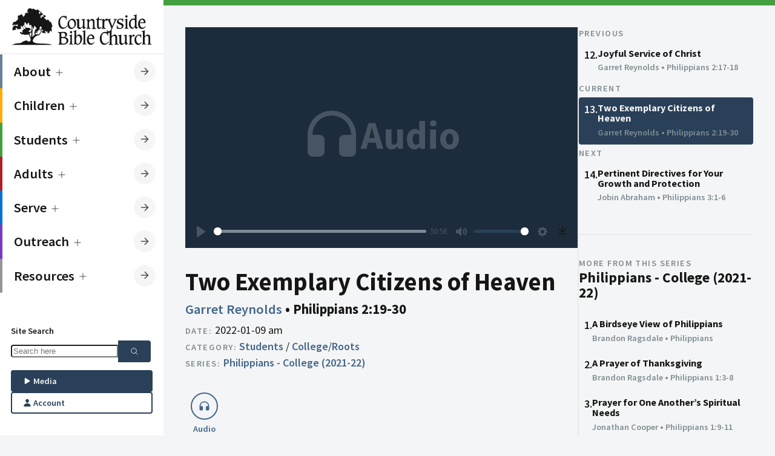

--- FILE ---
content_type: text/html; charset=UTF-8
request_url: https://countrysidebible.org/sermons/20220109a-129132
body_size: 16676
content:

	
		


				
																																																																																																																																																																																																																																																

<!--
    ___                        ____
   |_  |                     /  __ \
    | | ___  ___ _   _ ___	  \ \ \| __ ___   ___ __  ___
    | |/ _ \/ __| | | / __|  _ \ \  / _` \ \  / / _ \/ __|
/\__/ /  __/\__ \ |_| \__ \ | |_\ \| (_| |\ \/ /  __/\__ \
\____/ \___||___/\__,_|___/  \____/ \__,_| \__/ \___|____/
-->

<!--            
countrysidebible.org designed and developed by Andrew Hale
https://andrewhale.design
         -->

<!DOCTYPE html>
<html xmlns="http://www.w3.org/1999/xhtml" lang="en-US" data-mode="light" data-mobile-menu="closed">
	<head>
						<meta charset="utf-8"/>
			<meta name="HandheldFriendly" content="true"/>
			<meta name="viewport" content="width=device-width,minimum-scale=1,initial-scale=1"/>
			<meta http-equiv="X-UA-Compatible" content="IE=Edge"/>
			<link rel="alternate" type="application/rss+xml" title="Sermons | Countryside Bible Church" href="https://countrysidebible.org/feeds/podcast.rss"/>
			<link
			rel="dns-prefetch" href="https://www.googletagmanager.com"/>

				
		

	






	
<title>Two Exemplary Citizens of Heaven | Countryside Bible Church</title>
<meta
name="description" content="If you want to study God&#039;s Word seriously, and enjoy fellowship in a thriving Christian community, you&#039;ve come to the right place.">

<meta property="og:site_name" content="Countryside Bible Church">
<meta property="og:title" content="Two Exemplary Citizens of Heaven | Countryside Bible Church">
<meta property="og:description" content="If you want to study God&#039;s Word seriously, and enjoy fellowship in a thriving Christian community, you&#039;ve come to the right place.">
<meta property="og:image" content="https://countrysidebible.org/assets/img/countryside-bible-church.jpg">
<meta property="og:url" content="https://countrysidebible.org/sermons/20220109a-129132">
<meta
property="fb:app_id" content="251831645255674"/>

<meta name="twitter:title" content="Countryside Bible Church">
<meta name="twitter:description" content="If you want to study God&#039;s Word seriously, and enjoy fellowship in a thriving Christian community, you&#039;ve come to the right place.">
<meta name="twitter:image" content="https://countrysidebible.org/assets/img/countryside-bible-church.jpg">
<meta name="twitter:image:alt" content="countryside bible church">
<meta name="twitter:card" content="summary_large_image">
				<link rel="apple-touch-icon" sizes="180x180" href="/img/apple-touch-icon.png"/>
		<link rel="icon" type="image/png" sizes="32x32" href="/img/favicon-32x32.png"/>
		<link rel="icon" type="image/png" sizes="16x16" href="/img/favicon-16x16.png"/>
		<meta
		name="msapplication-TileImage" content="/img/ms-icon-144x144.png"/>

				<meta name="theme-color" content="#202E40"/>
		<meta name="msapplication-TileColor" content="#202E40"/>		<link rel="sitemap" type="application/xml" title="Sitemap" href="https://countrysidebible.org/sitemap.xml"/>

		<script>
	class CookieJar {
constructor() {}
set(name, value, days) {
var expires = '';
if (days) {
var date = new Date();
date.setTime(date.getTime() + days * 24 * 60 * 60 * 1000);
expires = '; expires=' + date.toUTCString();
}
document.cookie = name + '=' + (
value || ''
) + expires + '; path=/';
}
get(name) {
var nameEQ = name + '=';
var ca = document.cookie.split(';');
for (var i = 0; i < ca.length; i++) {
var c = ca[i];
while (c.charAt(0) == ' ') 
c = c.substring(1, c.length);

if (c.indexOf(nameEQ) == 0) 
return c.substring(nameEQ.length, c.length);

}
return null;
}
erase(name) {
document.cookie = name + '=; Max-Age=-99999999';
}
}
window.cookies = new CookieJar();

// if prefers dark mode && has not specified light mode, kill the lights
const userPrefersDark = window.matchMedia && window.matchMedia('(prefers-color-scheme: dark)').matches;


if (window.cookies.get('cbc-color-mode') !== 'dark' && window.cookies.get('cbc-color-mode') !== 'light') { // Respect native color
if (userPrefersDark) {
document.documentElement.dataset.mode = 'dark';
window.cookies.set('cbc-color-mode', 'dark', 365);
}
} else {
document.documentElement.dataset.mode = window.cookies.get('cbc-color-mode');
}
</script>

				<script type="module">!function(){const e=document.createElement("link").relList;if(!(e&&e.supports&&e.supports("modulepreload"))){for(const e of document.querySelectorAll('link[rel="modulepreload"]'))r(e);new MutationObserver((e=>{for(const o of e)if("childList"===o.type)for(const e of o.addedNodes)if("LINK"===e.tagName&&"modulepreload"===e.rel)r(e);else if(e.querySelectorAll)for(const o of e.querySelectorAll("link[rel=modulepreload]"))r(o)})).observe(document,{childList:!0,subtree:!0})}function r(e){if(e.ep)return;e.ep=!0;const r=function(e){const r={};return e.integrity&&(r.integrity=e.integrity),e.referrerpolicy&&(r.referrerPolicy=e.referrerpolicy),"use-credentials"===e.crossorigin?r.credentials="include":"anonymous"===e.crossorigin?r.credentials="omit":r.credentials="same-origin",r}(e);fetch(e.href,r)}}();</script>
<script type="module" src="/assets/app-DF0T-c1d.js" crossorigin onload="e=new CustomEvent(&#039;vite-script-loaded&#039;, {detail:{path: &#039;src/js/script.js&#039;}});document.dispatchEvent(e);"></script>
<link href="/assets/app-CZ_ov1vZ.css" rel="stylesheet">
	</head>

	<body class="side-menu">
		<nav id="main-menu" class="menu">
			<div class="menu-header">
	<a class="logo" href="https://countrysidebible.org/" title="cbc logo">
		<svg version="1.1" xmlns="http://www.w3.org/2000/svg" xmlns:xlink="http://www.w3.org/1999/xlink" x="0px" y="0px" viewbox="0 0 750 210" style="enable-background:new 0 0 750 210;" xml:space="preserve">
<style type="text/css">
.st0 {
fill: var(--color-text);
}
</style>
<path id="_x3C__x21_--_Generator:_Adobe_Illustrator_24.1.3_x2C__SVG_Export_Plug-In__--_x3E_" class="st0" d="M292.2,49.6l1.6-0.3
	h0.3c0,0,0.3,0,0.5,0.3c0,0.3,0.3,0.3,0.3,0.5V51c-0.3,2.2-0.3,4.9-0.3,8.1c0,1.9,0.3,3.8,0.5,6.2c0,0.3,0,0.5,0,0.8
	c0,0.3,0,0.8,0,0.8v0.3c0,0.3,0,0.3,0,0.3l-1.4,1.4l0,0h-0.3h-0.3c-0.3,0-0.5-0.8-0.8-2.2c-0.3-1.1-0.5-2.2-1.1-3.5
	c-1.1-2.7-2.7-4.9-5.2-6.2c-2.2-1.4-5.2-2.2-8.7-2.2c-5.4,0-9.8,2.2-12.5,6.5c-2.7,4.3-4.3,10.8-4.3,19.3c0,9.2,1.6,16.5,5.2,21.7
	c3.3,5.2,7.9,7.9,13.6,7.9c2.4,0,4.9-0.5,6.8-1.4c2.2-0.8,4.3-2.2,6.5-4.1c1.1-1.1,2.2-1.9,3-3c1.1-1.1,1.9-1.9,2.4-1.9
	c0.3,0,0.3,0,0.5,0.3c0,0.3,0.3,0.3,0.3,0.5v0.3l-0.3,2.7c0,0.5-0.5,1.4-1.1,1.9c-1.1,1.1-2.2,2.2-3.3,2.7c-4.1,3-7.6,5.4-10.8,6.8
	c-3,1.4-6,1.9-8.7,1.9c-6.8,0-12.2-3-16.8-8.9c-4.3-6-6.8-13.8-6.8-23c0-6,0.8-10.8,2.2-15.2c1.6-4.3,3.8-8.4,7.1-11.9
	c2.7-3,5.7-5.4,8.9-6.8c3.3-1.6,6.5-2.4,9.8-2.4c1.1,0,2.7,0,4.6,0.3l3.3,0.3c1.9,0.3,3.3,0.5,4.1,0.5L292.2,49.6z M301.9,80.8
	c1.4-3.5,3.8-6.8,7.1-9.5c2.7-2.4,5.7-4.3,8.4-5.7c2.7-1.4,5.4-1.9,8.1-1.9c5.4,0,10,2.4,13.8,7.1c3.5,4.6,5.4,10.6,5.4,17.9
	c0,4.6-0.8,8.7-2.2,11.9c-1.4,3.5-3.8,6.5-7.1,9.5c-2.7,2.4-5.7,4.3-8.4,5.7c-2.7,1.4-5.7,1.9-8.1,1.9c-5.4,0-10-2.4-13.6-7.1
	c-3.8-4.6-5.7-10.3-5.7-17.6C299.5,88.7,300.3,84.6,301.9,80.8z M312,75.4c-2.4,3.3-3.5,7.6-3.5,13c0,7.1,1.4,12.5,4.1,16.5
	c2.7,4.1,6.2,6.2,10.6,6.2c4.3,0,7.6-1.6,9.8-4.6c2.2-3,3.5-7.3,3.5-13c0-7.1-1.4-12.7-4.1-16.8c-2.7-4.1-6.2-6-10.8-6
	C317.4,70.5,314.1,72.1,312,75.4z M361.3,68.6v0.3c-0.3,1.4-0.3,2.4-0.3,3.3v24.7c0,5.2,0.5,8.9,1.6,10.8c1.1,1.9,3.3,3,6,3
	c3.3,0,6.2-1.4,8.7-4.3c2.4-2.7,3.8-6.2,3.8-10.6V78.4c0-2.4-0.3-4.3-0.5-5.7c-0.3-1.1-1.1-1.9-1.9-2.4c-0.8-0.3-1.9-0.5-3.3-0.8
	c-1.6-0.3-2.4-0.5-2.4-1.1v-0.3c0,0,0,0,0-0.3l0,0l0.8-1.1c0-0.3,0.3-0.5,0.5-0.5c0.3,0,0.5,0,1.1,0c0.5,0,1.1,0,1.6,0
	c0.3,0,0.8,0,1.6,0c3.5,0,6.5-0.8,9.2-2.2l0.3-0.3c0.3,0,0.3,0,0.3,0c0.3,0,0.8,0,1.1,0.3c0.3,0.3,0.5,0.3,0.8,0.8
	c-0.3,1.4-0.5,2.7-0.5,3.8v0.3c-0.3,1.4-0.3,2.4-0.3,3.3v26c0,4.1,0.3,7.1,0.8,8.7c0.5,1.4,1.4,2.2,2.7,2.2c0.8,0,1.4,0,1.9-0.3
	l0.5-0.3c0.3,0,0.5,0,0.5,0c0.3,0,0.5,0,0.5,0c0.3,0,0.3,0.3,0.3,0.5l0,0l-0.3,1.6c0,0.3-0.8,1.1-2.2,1.9c-0.3,0.3-0.8,0.5-1.4,0.8
	c-0.3,0.3-0.5,0.3-0.5,0.3c-0.3,0.3-0.5,0.5-1.4,1.1c-0.3,0-0.3,0.3-0.8,0.5c-1.9,1.6-3.5,2.4-4.6,2.4c-1.4,0-2.4-0.8-3.3-2.4
	c-0.8-1.9-1.6-4.3-1.9-7.3c-0.3,0.3-1.4,0.8-2.7,1.9c-0.8,0.5-1.4,1.1-1.9,1.4c-1.9,1.4-4.3,3-7.3,5.4c-1.1,0.5-1.9,0.8-2.7,0.8
	c-0.8,0.3-1.6,0.3-2.7,0.3c-1.6,0-3.3-0.3-4.9-0.8c-1.4-0.5-2.7-1.4-3.8-2.4c-1.4-1.1-2.2-2.7-2.7-4.3c-0.5-1.9-0.8-5.2-0.8-9.5
	V78.4c0-2.7-0.3-4.6-0.5-5.7c-0.3-1.1-1.1-1.9-1.9-2.4c-0.5-0.3-1.6-0.5-3.3-0.8c-1.6-0.3-2.4-0.5-2.4-0.8v-0.3c0,0,0-0.3,0.3-0.3
	L344,67c0.3-0.3,0.5-0.5,0.8-0.5c0,0,0.5,0,0.8,0c0.5,0,1.1,0,1.6,0c0.3,0,0.8,0,1.6,0c3.5,0,6.5-0.8,9.2-2.2l0.3-0.3
	c0.3,0,0.3,0,0.3,0c0.3,0,0.5,0,0.8,0.3s0.5,0.5,1.1,0.8C361.6,66.2,361.3,67.5,361.3,68.6z M414.7,109.6c0.5,1.6,1.4,2.7,2.7,3.3
	c0.5,0.3,1.4,0.5,2.4,0.5c1.4,0.3,2.2,0.5,2.2,1.1v0.3v0.3v0.3l-0.8,1.4c-0.3,0-0.3,0.3-0.5,0.3h-0.3c-0.3,0-0.3,0-0.5,0
	c-0.5,0-1.6-0.3-3.5-0.3c-1.9-0.3-4.1-0.3-6.5-0.3c-2.2,0-4.3,0.3-6.2,0.3c-1.4,0.3-2.4,0.3-3.3,0.3c-0.3,0-0.3,0-0.5-0.3
	c-0.3-0.3-0.3-0.3-0.3-0.3l0,0l0,0l0.5-1.6c0-0.5,0.8-0.8,1.6-1.1c0.8-0.3,1.6-0.5,1.9-0.8c0.5-0.5,1.1-1.6,1.4-3.3
	c0.3-1.4,0.3-4.3,0.3-9.2V79.7c0-3.3-0.3-5.4-0.8-6.5c-0.5-1.1-1.4-1.6-2.7-1.9c0,0-0.3,0-0.5,0c-0.3,0-0.3,0-0.5,0
	c-1.1,0-1.6-0.3-1.6-0.5c0-0.3,0-0.3,0-0.3s0,0,0-0.3V70l0.8-1.4c0.3-0.3,0.5-0.3,0.8-0.3s0.8,0,1.6,0h1.1c3,0,6-1.1,8.4-3l0.3-0.3
	c0.3-0.3,0.5-0.3,0.5-0.3c0.3,0,0.5,0,0.8,0.3l0.8,0.8c-0.3,1.1-0.5,2.2-0.5,3.5c-0.3,1.6-0.3,3-0.3,3.8l0.5-0.3
	c4.3-2.7,7.9-5.2,10.8-7.3c0.3,0,1.1-0.3,2.2-0.5h0.3c1.1-0.3,1.9-0.3,2.4-0.3c4.6,0,8.1,1.4,10,4.1c1.9,2.7,3,7.6,3,14.9v17.6
	c0,4.3,0.3,7.6,0.8,9.2c0.5,1.6,1.4,2.7,2.7,3.3c0.5,0.3,1.4,0.5,2.4,0.5c1.4,0.3,2.2,0.5,2.2,1.1v0.3v0.3v0.3l-0.8,1.4
	c-0.3,0-0.3,0.3-0.3,0.3h-0.3c-0.3,0-0.3,0-0.5,0c-0.3,0-1.6-0.3-3.5-0.3c-2.2-0.3-4.3-0.3-6.5-0.3c-2.2,0-4.6,0.3-7.3,0.5H431
	c-0.3,0-0.5,0-0.5,0c-0.3,0-0.3,0-0.3-0.3c-0.3-0.3-0.3-0.3-0.3-0.3v-0.3l0.3-1.6c0-0.5,0.5-1.1,1.4-1.4c0.3,0,0.5-0.3,0.8-0.3
	c0.8-0.5,1.4-1.1,1.6-2.2c0.3-1.1,0.3-2.7,0.3-5.2c0-1.9,0-3.5,0-4.3v-0.8V86c0-4.9-0.5-8.4-1.9-10.6c-1.4-2.2-3.3-3.3-6.2-3.3
	c-1.4,0-2.7,0.3-4.1,0.8c-1.4,0.5-2.7,1.4-4.1,2.7c-1.6,1.4-2.7,2.7-3.3,4.3s-1.1,4.1-1.1,7.3v14.1
	C414.2,104.9,414.2,108.2,414.7,109.6z M465.2,53.4L465.2,53.4c0.3,0,0.5,0,0.5,0.3c0,0.3,0.3,0.8,0.3,0.8c0,0.3,0,0.5,0,1.4v1.6
	c-0.3,1.6-0.3,3-0.3,4.1v4.3h5.7c2.4,0,4.9-0.5,7.3-1.6c0.3-0.3,0.5-0.3,0.8-0.3c0,0,0.3,0,0.5,0.3c0,0.3,0.3,0.3,0.3,0.5v0.3l0,0
	v0.3l-2.7,4.1l-0.3,0.3c-0.3,0.3-0.3,0.3-0.3,0.3c-0.3,0.3-0.8,0.3-1.1,0.3c-0.3,0-0.8,0-1.6,0h-3h-6.2v28.2c0,4.6,0.5,7.9,1.4,9.5
	c0.8,1.9,2.2,2.7,4.3,2.7c1.9,0,3.8-0.8,5.7-2.7l0.3-0.3c1.9-1.6,3-2.4,3.3-2.4c0,0,0.3,0,0.3,0.3s0.3,0.3,0.3,0.3l-0.3,1.9
	c-0.3,0.5-0.3,0.8-0.3,1.1c-0.3,0.5-1.1,1.1-1.6,1.9c-3,2.7-5.2,4.3-6.8,5.2c-1.6,0.8-3.5,1.4-5.4,1.4c-3.3,0-6-1.4-7.6-4.1
	s-2.4-6.8-2.4-12.2c0-1.4,0-2.7,0-3.8v-3.5V69.7h-5.2c-0.3,0-0.3,0-0.3-0.3c-0.3,0-0.3-0.3-0.3-0.3v-0.3v-0.3l0.8-1.4
	c0,0,1.4-0.8,3.3-2.2c2.2-1.4,3.8-3,5.4-4.9c0.8-1.1,1.4-2.4,2.2-4.1c0.8-1.6,1.4-2.4,1.6-2.7L465.2,53.4L465.2,53.4z M568.2,196.6
	c-1.1,0-2.2-0.3-2.7-0.5c-1.1-0.3-1.9-1.4-2.4-2.7c-0.5-1.1-0.8-3.8-0.8-7.9v-21.4c0-6.5-1.1-10.8-3-13.6c-1.9-2.4-5.2-3.8-10-3.8
	c-0.8,0-1.6,0-2.4,0.3c-0.5,0-1.4,0.3-2.2,0.5l-0.5,0.3c-0.3,0.3-1.4,0.8-3,1.9c-0.3,0.3-1.1,0.8-2.2,1.6c-2.4,1.6-4.6,2.7-6,3.5
	v-21.2c0-1.6,0-3.5,0.3-5.2c0.3-1.6,0.3-3,0.5-3.5l-0.3-0.3c-0.3-0.3-1.4-1.1-0.8-1.6c0.5-0.8,2.4-4.6,3.8-7.9l16.3-37.7
	c1.1-2.4,1.9-4.3,2.7-5.4c0.8-1.4,1.6-2.4,2.4-3c0.3,0,0.3-0.3,0.5-0.3c0.3,0,0.3-0.3,0.5-0.3c1.1-0.5,1.6-1.1,1.9-1.6l0.5-1.4l0,0
	c0,0,0,0,0-0.3c0-0.3,0-0.3-0.3-0.3c-0.3-0.3-0.5-0.3-0.8-0.3s-0.5,0-0.8,0c-2.4,0.3-4.9,0.5-7.1,0.5c-1.4,0-2.7,0-4.3-0.3
	c-1.4-0.3-2.4-0.3-2.7-0.3s-0.3,0-0.5,0h-0.3c-0.3,0-0.5,0.3-0.5,0.3l-0.8,1.4l0,0v0.3c0,0.3,0.3,0.3,0.3,0.3h0.3
	c0.5,0.3,0.8,0.3,1.1,0.3c1.6,0.3,2.7,0.5,3.5,1.1c0.5,0.5,0.8,1.4,0.8,2.4c0,0.5-0.3,1.6-0.5,2.7c-0.3,1.6-0.8,3-1.4,4.1l-10.6,26
	l-10-26c-0.5-1.6-0.8-2.7-1.4-3.5c-0.3-1.1-0.3-1.9-0.3-2.4c0-1.6,0.8-2.7,2.4-3.8c1.6-0.8,2.4-1.4,2.4-1.6l0.5-1.4v-0.3v0.8
	c0-0.3,0-0.3-0.3-0.3c0,0-0.3,0-0.8,0c-0.3,0-0.8,0-1.4,0c-3.3,0.3-5.7,0.5-7.9,0.5c-1.9,0-4.1,0-6.2-0.3c-2.2-0.3-3.5-0.3-3.8-0.3
	c-0.3,0-0.3,0-0.5,0c-1.4-0.8-2.7-1.1-4.1-1.1c-1.9,0-4.9,2.4-9.2,7.1c-0.5,0.5-1.1,1.1-1.6,1.6l-0.8,0.8c0-1.9,0.3-3.5,0.3-4.3
	c0.3-1.4,0.3-2.7,0.5-4.1c-0.3-0.3-0.5-0.8-0.8-0.8c-0.3-0.3-0.5-0.3-0.8-0.3c-0.3,0-0.5,0.3-1.1,0.5c-2.7,1.9-5.4,3-8.4,3h-0.8
	c-0.3,0-0.5,0-1.1,0c-0.3,0-0.8,0-1.1,0.3c-0.3,0.3-0.5,0.3-0.8,0.3l-0.8,1.4v0.3V70v0.3c0,0.3,0.5,0.5,1.6,0.5
	c0.8,0,1.6,0.3,2.2,0.5c1.1,0.5,1.6,1.4,1.9,1.9c0.3,1.1,0.5,3,0.5,5.4v22c0,4.6-0.3,7.9-0.3,9.2c-0.3,1.4-0.8,2.4-1.4,3.3
	c-0.3,0.3-0.8,0.5-1.6,0.8c-0.8,0.3-1.4,0.8-1.4,1.1l-0.5,1.4l0,0v0.3c0,0.3,0,0.3,0.3,0.3c0.3,0.3,0.5,0.3,0.8,0.3s1.4-0.3,3-0.5
	c1.9-0.3,3.8-0.3,5.7-0.3c1.9,0,4.3,0,6.8,0.3c2.2,0.3,3.5,0.5,4.3,0.5c0.3,0,0.8,0,1.4-0.3c0.3,0,0.5-0.3,0.8-0.3l0.8-1.4V115v-0.3
	l0,0c0-0.3-0.8-0.5-2.2-0.8c-1.4,0-2.4-0.3-3.8-0.8c-1.1-0.3-1.9-1.4-2.4-2.7c-0.5-1.4-0.8-3.8-0.8-7.6V87.3c0-4.3,0.8-7.9,2.2-10.6
	s3.3-4.1,5.7-4.1c0.8,0,1.6,0.3,2.7,1.1c1.1,0.8,1.9,1.1,2.4,1.1s1.4-0.5,1.9-1.6c0.3-0.3,0.3-0.5,0.5-0.8l1.9-2.7c0,0,0,0,0-0.3
	l0,0c0,0,0-0.3,0.3-0.3c0.8,0.5,1.6,1.4,2.4,2.4c0.5,1.1,1.4,2.7,2.4,4.9l14.1,35.3c0.3,0.5,0.5,1.1,0.5,1.6c0,0.3,0,0.8,0,1.4
	c0,1.9-0.5,3.5-1.4,5.2c-0.8,1.6-2.2,3.5-4.1,5.7c-0.8,0.8-1.9,1.6-2.4,2.2c-0.5,0.5-1.1,0.8-1.6,1.1c-1.4,0.5-2.7,1.1-4.3,1.1
	c-0.3,0-0.8,0-1.1,0c-1.1,0-1.9-0.3-2.7-0.8c-1.1-0.8-1.6-1.6-2.2-2.7c-0.3-0.5-0.5-1.4-0.8-2.4s-0.5-1.4-0.8-1.4
	c-0.3,0-0.3,0-0.5,0c0,0,0,0-0.3,0l-1.1,1.1c0,0-0.3,0.3-0.3,0.5c-0.3,0.3-0.3,0.8-0.3,0.8c0,0.3,0.3,1.6,1.1,4.1
	c0.3,1.4,0.8,2.7,0.8,4.6c-0.8,0-1.6-0.3-3-0.5l-3.3-0.3c-1.9-0.3-3.5-0.3-4.6-0.3c-3.3,0-6.5,0.8-9.8,2.4c-3.3,1.6-6.2,3.8-8.9,6.8
	c-3.3,3.5-5.7,7.3-7.1,11.9c-1.4,4.3-2.2,9.2-2.2,15.2c0,9.5,2.2,17.1,6.8,23c4.3,6,10,8.9,16.8,8.9c2.7,0,5.7-0.8,8.7-1.9
	c3.3-1.4,6.8-3.8,10.8-6.8c1.1-0.8,2.2-1.6,3.3-2.7c0.5-0.8,1.1-1.4,1.1-1.9l0.5-2.7v-0.3c0-0.3,0-0.5-0.3-0.5
	c-0.3-0.3-0.3-0.3-0.5-0.3c-0.3,0-1.1,0.5-2.4,1.9c-0.8,0.8-1.9,1.9-3,3c-2.2,1.9-4.6,3.3-6.5,4.1s-4.3,1.4-6.8,1.4
	c-6,0-10.6-2.7-13.6-7.9c-3.5-5.2-5.2-12.5-5.2-21.7c0-8.7,1.4-14.9,4.3-19.3c3-4.3,7.1-6.5,12.5-6.5c3.5,0,6.5,0.8,8.7,2.2
	c2.4,1.4,4.1,3.5,5.2,6.2c0.5,1.4,0.8,2.7,1.1,3.5c0.3,1.4,0.5,2.2,0.8,2.2s0.3,0,0.3,0s0,0,0.3,0l0,0l1.4-1.4v-0.3V151
	c0-0.3,0-0.5,0-0.8c0-0.3,0-0.5,0-0.8c-0.3-2.4-0.5-4.3-0.5-6.2c0-1.4,0-2.4,0-3.5c3.3-0.3,6.2-1.6,8.9-3.8c0.3,1.1,0.3,2.4,0.3,4.1
	v46.4c0,3.8,0,6.2-0.3,7.6s-0.8,2.4-1.4,3c-0.3,0.3-1.1,0.8-1.6,1.1c-0.8,0.3-1.1,0.8-1.4,1.1l-0.5,1.4v0.3v0.3c0,0,0,0.3,0.3,0.3
	c0.3,0.3,0.3,0.3,0.8,0.3s1.4-0.3,3.3-0.5c1.9-0.3,4.1-0.3,6-0.3s4.1,0,6.2,0.3c1.9,0.3,3,0.5,3.5,0.5c0.3,0,0.3,0,0.5,0h0.3
	l0.3-0.3l0,0l0.8-1.4l0,0c0,0,0-0.3,0-0.5s-0.5-0.5-1.6-0.8c-1.4-0.3-2.2-0.3-2.7-0.5c-1.1-0.5-1.9-1.4-2.4-2.7
	c-0.5-1.4-0.8-3.8-0.8-7.6v-19.3c0-2.7,0.3-4.6,0.5-6.2c0.5-1.4,1.1-2.7,2.2-3.8c1.4-1.6,3-2.7,4.6-3.5c1.6-0.8,3.3-1.1,4.9-1.1
	c3,0,4.9,1.1,6.2,3c1.1,1.9,1.9,5.4,1.9,10.6v16.8c0,4.6,0,7.6-0.3,8.9s-0.5,2.4-1.1,2.7c-0.3,0.3-0.5,0.5-1.4,0.5
	c-0.8,0.3-1.4,0.8-1.4,1.1l-0.5,1.4v0.3l0,0c0,0.3,0,0.3,0.3,0.5c0.3,0.3,0.5,0.3,0.8,0.3c0,0,0.3,0,0.5,0c0.3,0,0.5,0,0.8,0
	c2.4-0.3,4.9-0.5,7.3-0.5c1.9,0,4.1,0,6.2,0.3c1.9,0.3,3,0.5,3.5,0.5c0.3,0,0.3,0,0.5,0h0.3c0.3,0,0.3-0.3,0.3-0.3l0,0l0.8-1.4
	c0,0,0,0,0-0.3s0-0.3,0-0.3C570.1,197.1,569.6,196.9,568.2,196.6z M594.2,63.7L594.2,63.7c0.5,0,0.5,0,0.8,0c0,0,0,0.3,0,0.5
	c0,0.3,0,1.1-0.3,2.7c-0.3,1.6-0.3,3-0.3,4.3c0,1.4,0,2.4,0,3.3c0,0.8,0,1.9,0,3.3c0,0.3,0,0.5,0,0.5l-0.3,0.3
	c0,0.3-0.3,0.3-0.3,0.3l-1.4,1.1l-0.3,0.3h-0.3c-0.3,0-0.5-0.5-0.8-1.9c0-0.3,0-0.8-0.3-1.6c0-0.3,0-0.5,0-0.8
	c-0.5-2.4-1.9-4.3-4.1-6c-2.2-1.4-4.6-2.2-7.3-2.2s-4.9,0.8-6.8,2.2c-1.9,1.4-2.7,3.3-2.7,5.7c0,3.8,4.1,7.1,11.9,9.5
	c0.3,0,0.8,0.3,0.8,0.3c4.9,1.6,8.4,3.5,10.6,5.7c2.2,2.2,3.3,5.2,3.3,8.7c0,4.9-1.9,8.9-5.7,12.5c-3.8,3.3-8.4,4.9-14.1,4.9
	c-2.2,0-4.6-0.3-7.3-0.8c-2.4-0.5-3.8-0.8-4.3-0.8c-0.3,0-0.8,0-1.1,0.3c-0.3,0-0.5,0.3-0.8,0.8l-1.9,0.3c-0.3,0-0.5,0-0.5,0
	c-0.3-0.3-0.3-0.3-0.3-0.3c0-0.3,0-0.5,0-1.1c0.3-2.2,0.5-4.1,0.5-5.4c0-1.4,0-3.3-0.3-6v-0.3c-0.3-1.9-0.3-3-0.3-3.3
	c0-0.3,0-0.5,0.3-0.8c0-0.3,0.3-0.5,0.3-0.8l1.1-1.1c0,0,0,0,0.3,0l0,0h0.3c0.5,0,0.8,0.8,1.1,2.4c0.3,1.6,0.5,3,0.8,4.1
	c1.1,2.7,2.7,4.6,5.2,6c2.2,1.4,5.2,2.2,8.1,2.2s5.2-0.8,7.1-2.4c1.6-1.6,2.7-3.5,2.7-6s-0.8-4.3-2.4-6c-1.4-1.4-4.6-3-9.2-4.6
	c-5.4-1.9-9.5-4.1-11.7-6.2c-2.2-2.2-3.3-4.9-3.3-8.4c0-4.1,1.9-7.9,5.7-11.1c3.8-3.3,8.1-4.9,13.3-4.9c1.6,0,3.5,0.3,6,0.5
	c2.2,0.3,3.3,0.5,3.5,0.5c0.5,0,0.8,0,1.4-0.3c0,0,0.3-0.3,0.5-0.5l0.3-0.3L594.2,63.7z M616.2,68.6c-0.3,1.6-0.3,2.7-0.3,3.5v30.4
	c0,4.1,0.3,6.5,0.8,7.9c0.5,1.4,1.4,2.4,2.4,2.7c0.5,0.3,1.6,0.5,2.7,0.5c1.1,0.3,1.9,0.5,1.9,0.8c0,0.3,0,0.3,0,0.3l0,0l-0.8,1.4
	l0,0c-0.3,0-0.3,0.3-0.3,0.3h-0.3c-0.3,0-0.3,0-0.5,0c-0.3,0-1.6-0.3-3.5-0.3c-2.2-0.3-4.6-0.3-6.8-0.3c-1.9,0-3.8,0-5.7,0.3
	c-1.6,0.3-2.7,0.3-3.3,0.3c-0.3,0-0.5,0-0.8-0.3c-0.3,0-0.3-0.3-0.3-0.3v-0.3c0,0,0,0,0-0.3l0.8-1.4c0.3-0.3,0.8-0.5,1.6-1.1
	c1.1-0.3,1.6-0.5,1.9-0.8c0.8-0.5,1.4-1.6,1.6-3.3c0.3-1.4,0.3-4.3,0.3-9.2v-22c0-2.7-0.3-4.3-0.5-5.4c-0.3-0.8-0.8-1.4-1.9-1.9
	c-0.5-0.3-1.4-0.5-2.2-0.5c-1.1,0-1.6-0.3-1.6-0.5v-0.3c0,0,0,0,0-0.3v-0.3l0.8-1.1c0,0,0.3-0.3,0.8-0.3c0.3,0,0.8-0.3,1.1-0.3
	s0.8,0,1.1,0h0.8c2.7,0,5.4-1.1,8.4-3c0.5-0.3,1.1-0.5,1.1-0.5c0.3,0,0.5,0,0.8,0.3s0.5,0.5,0.8,0.8
	C616.5,66.4,616.2,67.8,616.2,68.6z M615.7,47.7c0.8,0.5,1.4,1.4,1.6,1.9c0.3,0.5,0.3,1.1,0.3,1.9c0,1.1-0.8,2.7-2.4,4.3
	c-1.6,1.6-3.3,2.7-4.1,2.7c-0.5,0-1.6-0.8-3-2.7c-0.3-0.3-0.5-0.5-0.5-0.8c-0.3-0.3-0.3-0.3-0.3-0.5c-1.4-1.6-2.2-3-2.2-3.5
	c0-0.5,0-0.8,0.3-1.4c0.5-0.5,0.8-1.1,1.4-1.4l2.2-1.9h0.3c1.1-1.1,1.9-1.6,2.7-1.6c0.3,0,0.8,0,1.1,0.3c0.3,0.3,0.8,0.5,1.1,1.1
	L615.7,47.7z M655.5,49.6c-0.5-1.1-1.4-1.6-2.7-1.9c-0.3,0-0.5,0-1.1,0c-0.3,0-0.8,0-1.1,0c-1.1,0-1.6-0.3-1.6-0.8v-0.3
	c0,0,0,0,0-0.3v-0.3l0.8-1.4c0,0,0.5-0.3,1.1-0.3c0.3,0,1.4,0,2.7,0c3.5,0,6.8-1.1,9.5-3l0.3-0.3c0.3-0.3,0.5-0.3,0.5-0.3
	c0.3,0,0.3,0,0.5,0h0.3c0,0,0.3,0.3,0.5,0.3c0.3,0.3,0.5,0.3,0.5,0.3c-0.3,0.8-0.3,1.9-0.5,3.5c-0.3,1.6-0.3,3.5-0.3,5.2v2.4v44.7
	c0,4.6,0.3,7.6,1.1,9.2c0.5,1.6,1.6,2.4,3.3,2.4c0.5,0,1.1,0,1.6-0.3l0.5-0.3c0.3,0,0.5,0,0.5,0c0.3,0,0.5,0,0.8,0.3
	c0,0.3,0.3,0.3,0.3,0.3l0,0l-0.3,1.6c0,0.5-0.8,1.1-1.9,1.9c-0.3,0.3-0.3,0.3-0.5,0.3c-0.3,0.3-0.5,0.3-0.5,0.3
	c-0.5,0.3-1.4,0.8-1.9,1.4c-1.9,1.6-3.5,2.4-4.6,2.4c-1.6,0-3-0.8-4.1-2.4c-1.1-1.4-1.9-3.8-2.7-6.8c-0.3,0.3-1.1,1.1-2.4,2.2
	c-0.8,0.8-1.6,1.6-1.9,1.9c-0.5,0.5-1.4,1.4-2.2,1.9c-0.8,0.8-1.6,1.4-2.2,1.9c-1.1,0.5-1.9,0.8-2.7,0.8c-0.8,0.3-1.6,0.3-2.2,0.3
	c-5.2,0-9.5-2.4-13-7.1c-3.5-4.9-5.2-10.8-5.2-18.2c0-4.3,0.5-8.1,1.9-11.7c1.4-3.5,3.3-6.5,6-9.5c2.2-2.4,4.9-4.3,7.6-5.7
	c2.7-1.4,5.4-1.9,8.4-1.9c1.1,0,2.2,0,3.5,0.3c1.4,0.3,3,0.5,4.1,1.1v-9.2C656.3,52.9,656.1,50.7,655.5,49.6z M654.4,70.5
	c-1.4-1.4-3.5-1.9-6.5-1.9c-4.1,0-7.3,1.9-10,5.7c-2.7,3.8-4.1,8.7-4.1,14.6c0,6.2,1.1,11.7,3.5,15.7c2.2,4.1,5.2,6.2,8.7,6.2
	c2.7,0,5.2-1.4,7.3-4.3c1.9-2.7,3-6.2,3-10.3V77.6C656.3,74,655.8,71.9,654.4,70.5z M711.6,86.2c-0.3,0.3-0.5,0.3-1.1,0.3
	c-0.8,0.3-2.2,0.3-4.1,0.3h-23.6v1.6c0,6.8,1.4,12.2,4.1,16s6.5,6,11.1,6c2.2,0,4.1-0.3,6-1.1c1.9-0.8,3.8-2.4,6-4.1l1.6-1.6
	c0.8-1.1,1.6-1.6,1.9-1.6s0.3,0,0.3,0v0.3v0.3l-0.3,1.6c-0.3,0.5-0.3,1.4-0.8,1.9c-0.5,0.8-1.6,1.9-2.7,3c-2.4,2.7-5.2,4.9-7.9,6.2
	c-2.4,1.4-5.4,1.9-8.7,1.9c-6,0-10.8-2.4-14.4-7.1c-3.8-4.6-5.7-10.8-5.7-18.7c0-4.6,0.5-8.7,1.9-12.2c1.4-3.5,3.3-6.8,6.2-9.8
	c1.9-2.2,4.1-3.8,6.8-4.9c2.4-1.1,4.9-1.6,7.6-1.6c5.2,0,9.2,1.9,12.2,5.4s4.6,8.4,4.6,14.6v1.1L711.6,86.2z M702.2,82.2
	c0.8-0.5,1.4-1.4,1.4-2.7c0-3-0.8-5.4-2.7-7.6c-1.6-2.2-3.8-3.3-6.5-3.3c-3,0-5.4,1.4-7.6,3.8c-2.2,2.4-3.3,5.4-3.3,8.7
	c0,0.5,0.3,1.1,1.1,1.4c0.5,0.3,2.2,0.3,4.6,0.3h7.6C699.4,83,701.1,82.7,702.2,82.2z M299.5,166.2c3,2.7,4.6,6.8,4.6,11.7
	c0,6.2-2.4,11.4-7.6,15.7s-11.7,6.5-19.3,6.5c-1.6,0-4.3-0.3-7.9-0.5c-3-0.3-5.4-0.3-7.3-0.3c-2.4,0-4.6,0.3-6.5,0.3
	c-1.9,0.3-3.3,0.3-3.5,0.3c-0.3,0-0.5,0-0.8-0.3c-0.3,0-0.3-0.3-0.3-0.5l0,0c0,0,0,0,0-0.3l0.5-1.4c0.3-0.3,0.8-0.8,1.9-1.1
	c1.1-0.3,1.9-0.5,2.4-1.1c0.5-0.5,1.1-1.9,1.1-3.5c0.3-1.6,0.3-5.2,0.3-11.1v-30.1c0-5.4-0.3-8.7-0.8-10.3c-0.5-1.4-1.4-2.4-2.7-3
	c-0.5-0.3-1.6-0.5-2.7-0.8c-1.1,0-1.9-0.3-1.9-0.8v-0.3c0,0,0,0,0-0.3l0.8-1.4c0,0,0.3-0.3,0.5-0.3c0.3,0,0.8-0.3,0.8-0.3
	c0.5,0,1.6,0.3,3.8,0.3c2.4,0.3,4.6,0.3,6.8,0.3c1.4,0,4.3-0.3,8.4-0.5c4.1-0.3,7.1-0.5,8.7-0.5c6,0,10.3,1.4,13.6,3.8
	s4.9,6,4.9,10.3c0,3.3-1.1,6.2-3,8.4c-1.9,2.4-4.9,4.3-8.7,5.7C292.2,161.9,296.5,163.5,299.5,166.2z M268.3,159.7
	c0.8,0.3,3.3,0.5,6.5,0.5c4.3,0,7.6-0.8,9.8-2.4c2.2-1.6,3.3-4.3,3.3-7.9c0-3.8-1.1-6.5-3.5-8.7c-2.2-1.9-5.7-3-10-3
	c-0.5,0-1.6,0-3,0.3H271c-1.4,0.3-2.4,0.3-3.8,0.5c0,0.8,0,1.9,0,3.3s0,2.7,0,3.5c0,1.4,0,2.7,0,4.6v6.8
	C266.9,158.6,267.5,159.4,268.3,159.7z M269.4,193.1c1.6,1.1,4.3,1.6,8.4,1.6c5.7,0,9.8-1.1,12.5-3.5s4.1-6.2,4.1-11.1
	c0-5.2-1.6-8.7-4.9-11.1c-3.3-2.4-8.4-3.5-15.2-3.5c-1.4,0-2.7,0-3.3,0c-0.3,0-0.8,0-1.6,0.3c-0.8,0-1.6,0.3-2.2,0.3v21.4
	C266.9,190.1,267.8,192,269.4,193.1z M323.1,151.6c-0.3,1.6-0.3,2.7-0.3,3.5v30.4c0,4.1,0.3,6.5,0.8,7.9c0.5,1.4,1.4,2.4,2.4,2.7
	c0.5,0.3,1.6,0.5,2.7,0.5c1.1,0.3,1.9,0.5,1.9,0.8c0,0.3,0,0.3,0,0.3l0,0l-0.8,1.4l0,0c-0.3,0-0.3,0.3-0.3,0.3h-0.3
	c-0.3,0-0.3,0-0.5,0c-0.3,0-1.6-0.3-3.5-0.3c-2.2-0.3-4.6-0.3-6.8-0.3c-1.9,0-3.8,0-5.7,0.3c-1.6,0.3-2.7,0.3-3.3,0.3
	c-0.3,0-0.5,0-0.8-0.3c-0.3,0-0.3-0.3-0.3-0.3v-0.3c0,0,0,0,0-0.3l0.8-1.4c0.3-0.3,0.8-0.5,1.6-1.1c1.1-0.3,1.6-0.5,1.9-0.8
	c0.8-0.5,1.4-1.6,1.6-3.3c0.3-1.4,0.3-4.3,0.3-9.2v-22c0-2.7-0.3-4.3-0.5-5.4c-0.3-0.8-0.8-1.4-1.9-1.9c-0.5-0.3-1.4-0.5-2.2-0.5
	c-1.1,0-1.6-0.3-1.6-0.5v-0.3c0,0,0,0,0-0.3v-0.3l0.8-1.1c0,0,0.3-0.3,0.8-0.3c0.3,0,0.8-0.3,1.1-0.3s0.8,0,1.1,0h0.8
	c2.7,0,5.4-1.1,8.4-3c0.5-0.3,1.1-0.5,1.1-0.5c0.3,0,0.5,0,0.8,0.3c0.3,0.3,0.5,0.5,0.8,0.8C323.3,149.7,323.1,150.8,323.1,151.6z
	M322.5,130.7c0.8,0.5,1.4,1.4,1.6,1.9c0.3,0.5,0.3,1.1,0.3,1.9c0,1.1-0.8,2.7-2.4,4.3c-1.6,1.6-3.3,2.7-4.1,2.7
	c-0.5,0-1.6-0.8-3-2.7c-0.3-0.3-0.5-0.5-0.5-0.8c-0.3-0.3-0.3-0.3-0.3-0.5c-1.4-1.6-2.2-3-2.2-3.5s0-0.8,0.3-1.4
	c0.5-0.5,0.8-1.1,1.4-1.4l2.2-1.9h0.3c1.1-1.1,1.9-1.6,2.7-1.6c0.3,0,0.8,0,1.1,0.3c0.3,0.3,0.8,0.5,1.1,1.1L322.5,130.7z
	M345.9,128.8c-0.3,1.6-0.3,3.5-0.3,5.2v2.4v18.4c2.2-1.6,4.1-3,5.4-4.1c0.3-0.3,0.8-0.5,1.1-0.8c1.6-1.1,2.7-1.9,3.3-2.4
	c0.8-0.3,1.6-0.5,2.2-0.8h0.3c0.8,0,1.4-0.3,1.9-0.3c4.9,0,9.2,1.9,12.5,6c3.3,4.1,4.9,9.2,4.9,15.7c0,4.1-0.5,8.1-1.9,12.2
	c-1.4,4.1-3.3,7.6-6,11.1c-2.2,3-4.6,5.2-7.3,6.8c-2.4,1.4-5.2,2.2-7.9,2.2c-2.4,0-5.4-0.5-8.4-1.9c-3-1.1-4.9-1.9-5.2-1.9
	c-0.8,0-1.6,0.5-2.4,1.6c-0.8,1.1-1.4,1.6-1.9,1.6l0,0h-0.3l-1.1-0.3l0,0c-0.3-0.3-0.3-0.3-0.3-0.3c-0.3-0.3-0.3-0.5-0.3-0.5v-0.3
	v-0.3c1.6-3.3,2.7-7.6,2.7-13v-46.4c0-2.7-0.3-4.9-0.8-6c-0.5-1.1-1.6-1.6-3-1.9c-0.3,0-0.5,0-1.1,0c-0.5,0-0.8,0-1.1,0
	c-1.1,0-1.9-0.3-1.9-0.8c0,0,0-0.3,0.3-0.3l0.3-0.3l0.8-1.4c0,0,0.5-0.3,1.1-0.3c0.3,0,1.4,0,2.7,0c3.5,0,6.8-1.1,9.5-3l0.3-0.3
	c0.3-0.3,0.5-0.3,0.5-0.3s0.3,0,0.5,0h0.3c0.3,0,0.5,0.3,0.8,0.5l0.3,0.3C346.1,125.8,345.9,127.2,345.9,128.8z M348.3,193.3
	c1.9,1.6,4.1,2.4,6.5,2.4c3.8,0,6.8-2.2,9.2-6.5c2.4-4.3,3.5-10,3.5-17.1c0-5.4-1.1-9.8-3.3-13.3c-2.2-3.3-4.9-5.2-7.9-5.2
	c-3,0-5.4,1.4-7.6,4.1c-2.2,2.7-3.3,6.2-3.3,10.6v19C345.3,189.5,346.4,191.7,348.3,193.3z M384.1,133.1c-0.5-1.1-1.6-1.6-3-1.9
	c-0.3,0-0.5,0-1.1,0s-0.8,0-1.1,0c-1.1,0-1.9-0.3-1.9-0.8c0,0,0,0,0-0.3v-0.3l0.3-0.3l0.8-1.4c0,0,0.5-0.3,1.1-0.3
	c0.3,0,1.4,0,2.7,0c3.5,0,6.8-1.1,9.5-3l0.3-0.3c0.3-0.3,0.5-0.3,0.5-0.3c0.3,0,0.3,0,0.5,0h0.3c0,0,0.3,0.3,0.5,0.3
	c0.3,0.3,0.5,0.3,0.5,0.3c-0.3,0.8-0.3,1.9-0.5,3.5c-0.3,1.6-0.3,3.5-0.3,5.2v2.4v49.1c0,4.1,0.3,6.5,0.8,7.9
	c0.5,1.4,1.4,2.4,2.4,2.7c0.5,0.3,1.6,0.5,2.7,0.5c1.1,0.3,1.6,0.5,1.6,0.8c0,0.3,0,0.3,0,0.3l0,0l-0.8,1.4l0,0
	c-0.3,0-0.3,0.3-0.3,0.3h-0.3c-0.3,0-0.3,0-0.5,0c-0.3,0-1.6-0.3-3.5-0.3c-2.2-0.3-4.6-0.3-6.8-0.3c-1.9,0-3.8,0-6,0.3
	c-1.6,0.3-2.7,0.3-3,0.3s-0.5,0-0.8-0.3c-0.3,0-0.3-0.3-0.3-0.3s0,0,0-0.3l0,0l0.8-1.4c0.3-0.3,0.8-0.5,1.6-1.1h0.3
	c0.8-0.3,1.1-0.5,1.4-0.8c0.8-0.5,1.4-1.6,1.6-3.3c0.3-1.4,0.3-4.3,0.3-9.2v-43.7C384.9,136.1,384.6,134,384.1,133.1z M440.5,169.5
	c-0.3,0.3-0.5,0.3-1.1,0.3c-0.8,0.3-2.2,0.3-4.1,0.3h-23.6v1.6c0,6.8,1.4,12.2,4.1,16s6.5,6,11.1,6c2.2,0,4.1-0.3,6-1.1
	c1.9-0.8,3.8-2.4,6-4.1l1.6-1.6c0.8-1.1,1.6-1.6,1.9-1.6c0.3,0,0.3,0,0.3,0v0.3v0.3l-0.3,1.6c-0.3,0.5-0.3,1.4-0.8,1.9
	c-0.5,0.8-1.6,1.9-2.7,3c-2.4,2.7-5.2,4.9-7.9,6.2c-2.4,1.4-5.4,1.9-8.7,1.9c-6,0-10.8-2.4-14.4-7.1c-3.8-4.6-5.7-10.8-5.7-18.7
	c0-4.6,0.5-8.7,1.9-12.2s3.3-6.8,6.2-9.8c1.9-2.2,4.1-3.8,6.8-4.9c2.4-1.1,4.9-1.6,7.6-1.6c5.2,0,9.2,1.9,12.2,5.4s4.6,8.4,4.6,14.6
	v1.1L440.5,169.5z M430.7,165.1c0.8-0.5,1.4-1.4,1.4-2.7c0-3-0.8-5.4-2.7-7.6c-1.6-2.2-3.8-3.3-6.5-3.3c-3,0-5.4,1.4-7.6,3.8
	c-2.2,2.4-3.3,5.4-3.3,8.7c0,0.5,0.3,1.1,1.1,1.4c0.5,0.3,2.2,0.3,4.6,0.3h7.6C428.3,166,429.9,165.7,430.7,165.1z M584.7,151.9v0.3
	c-0.3,1.4-0.3,2.4-0.3,3.3v24.7c0,5.2,0.5,8.9,1.6,10.8c1.1,1.9,3.3,3,6,3c3.3,0,6.2-1.4,8.7-4.3c2.4-2.7,3.8-6.2,3.8-10.6v-17.4
	c0-2.4-0.3-4.3-0.5-5.7c-0.3-1.1-1.1-1.9-1.9-2.4c-0.8-0.3-1.9-0.5-3.3-0.8c-1.6-0.3-2.4-0.5-2.4-1.1v-0.3c0,0,0,0,0-0.3l0,0
	l0.8-1.1c0-0.3,0.3-0.5,0.5-0.5s0.5,0,1.1,0c0.5,0,1.1,0,1.6,0c0.3,0,0.8,0,1.6,0c3.5,0,6.5-0.8,9.2-2.2l0.3-0.3c0.3,0,0.3,0,0.3,0
	c0.3,0,0.8,0,1.1,0.3c0.3,0.3,0.5,0.3,0.8,0.8c-0.3,1.4-0.5,2.7-0.5,3.8v0.3c-0.3,1.4-0.3,2.4-0.3,3.3v26c0,4.1,0.3,7.1,0.8,8.7
	c0.5,1.4,1.4,2.2,2.7,2.2c0.8,0,1.4,0,1.9-0.3l0.5-0.3c0.3,0,0.5,0,0.5,0c0.3,0,0.5,0,0.5,0c0.3,0,0.3,0.3,0.3,0.5l0,0l-0.3,1.6
	c0,0.3-0.8,1.1-2.2,1.9c-0.3,0.3-0.8,0.5-1.4,0.8c-0.3,0.3-0.5,0.3-0.5,0.3c-0.3,0.3-0.5,0.5-1.4,1.1c-0.3,0-0.3,0.3-0.8,0.5
	c-1.9,1.6-3.5,2.4-4.6,2.4c-1.4,0-2.4-0.8-3.3-2.4c-0.8-1.9-1.6-4.3-1.9-7.3c-0.3,0.3-1.4,0.8-2.7,1.9c-0.8,0.5-1.4,1.1-1.9,1.4
	c-1.9,1.4-4.3,3-7.3,5.4c-1.1,0.5-1.9,0.8-2.7,0.8c-0.8,0.3-1.6,0.3-2.7,0.3c-1.6,0-3.3-0.3-4.9-0.8c-1.4-0.5-2.7-1.4-3.8-2.4
	c-1.4-1.1-2.2-2.7-2.7-4.3c-0.5-1.9-0.8-5.2-0.8-9.5v-22.2c0-2.7-0.3-4.6-0.5-5.7c-0.3-1.1-1.1-1.9-1.9-2.4
	c-0.5-0.3-1.6-0.5-3.3-0.8c-1.6-0.3-2.4-0.5-2.4-0.8v-0.3c0,0,0-0.3,0.3-0.3l0.8-1.1c0.3-0.3,0.5-0.5,0.8-0.5c0,0,0.5,0,0.8,0
	c0.5,0,1.1,0,1.6,0c0.3,0,0.8,0,1.6,0c3.5,0,6.5-0.8,9.2-2.2l0.3-0.3c0.3,0,0.3,0,0.3,0c0.3,0,0.5,0,0.8,0.3
	c0.3,0.3,0.5,0.5,1.1,0.8C585,149.4,584.7,150.5,584.7,151.9z M639.2,193.3c0.5,1.4,1.4,2.4,2.4,2.7c1.4,0.3,2.4,0.5,3.8,0.8
	c1.4,0.3,2.2,0.5,2.2,0.8l0,0v0.3v0.3l-0.8,1.4c-0.3,0.3-0.5,0.3-0.8,0.3c-0.5,0-1.1,0.3-1.4,0.3c-0.5,0-2.2-0.3-4.3-0.3
	c-2.4-0.3-4.6-0.3-6.8-0.3c-1.9,0-3.8,0-5.7,0.3c-1.6,0.3-2.7,0.3-3,0.3s-0.5,0-0.8-0.3c-0.3,0-0.3-0.3-0.3-0.3v-0.3l0,0l0.5-1.4
	c0.3-0.3,0.5-0.8,1.4-1.1c0.8-0.3,1.4-0.5,1.6-0.8c0.5-0.5,1.1-1.6,1.4-3.3c0.3-1.4,0.3-4.3,0.3-9.2v-22c0-2.7-0.3-4.3-0.5-5.4
	c-0.3-0.8-0.8-1.4-1.9-1.9c-0.5-0.3-1.4-0.5-2.2-0.5c-1.1,0-1.6-0.3-1.6-0.5v-0.3c0,0,0,0,0-0.3v-0.3l0.8-1.1c0,0,0.3-0.3,0.8-0.3
	c0.3,0,0.8-0.3,1.1-0.3c0.3,0,0.8,0,1.1,0h0.8c2.7,0,5.4-1.1,8.4-3c0.5-0.3,1.1-0.5,1.1-0.5c0.3,0,0.5,0,0.8,0.3s0.5,0.5,0.8,0.8
	c-0.3,1.4-0.5,2.7-0.5,4.1c0,0.8-0.3,2.4-0.3,4.3c0.3-0.3,0.5-0.5,0.8-0.8c0.5-0.5,1.1-1.4,1.6-1.6c4.3-4.6,7.6-7.1,9.2-7.1
	c1.6,0,3,0.5,4.3,1.4c1.4,0.8,2.2,1.6,2.2,2.4c0,0.3-0.3,0.8-0.5,1.4l0,0v0.3l-1.9,2.7c-0.3,0.3-0.3,0.3-0.5,0.8
	c-0.5,1.1-1.4,1.6-1.9,1.6c-0.5,0-1.4-0.3-2.4-1.1c-1.1-0.5-1.9-1.1-2.7-1.1c-2.2,0-4.1,1.4-5.7,4.1c-1.4,2.7-2.2,6.2-2.2,10.6v15.5
	C638.4,189.5,638.7,192,639.2,193.3z M689.7,147L689.7,147c0.3,0,0.5,0,0.8,0.3c0,0,0,0.3,0,0.5c0,0.5-0.3,1.4-0.3,2.4
	c-0.3,1.4-0.3,3-0.3,4.6c0,1.9,0,3.5,0.3,5.4v0.5c0,0.3,0,0.5,0,0.8c-0.3,0.3-0.3,0.5-0.3,0.5l-1.1,1.1l-0.3,0.3h-0.5
	c-0.3,0-0.8-0.5-0.8-1.6c0-0.3-0.3-0.8-0.3-1.4V160c-0.8-2.4-2.2-4.3-4.1-6c-1.6-1.4-3.8-1.9-6.5-1.9c-4.1,0-7.1,1.6-9.5,4.9
	c-2.2,3.3-3.5,7.9-3.5,13.8c0,7.1,1.4,12.5,4.1,16.8s6.2,6.5,10.8,6.5c1.6,0,3.3-0.3,4.6-0.8c1.1-0.5,2.7-1.6,4.9-3.3
	c0.5-0.5,1.4-1.4,2.4-2.4c0.8-0.8,1.6-1.4,1.9-1.4c0,0,0.3,0,0.3,0.3v0.3l-0.3,1.9c0,0.5-0.3,1.1-0.5,1.9c-0.3,0.5-0.8,1.1-1.9,2.2
	c-2.7,3-5.4,5.2-7.9,6.5c-2.4,1.4-5.2,1.9-8.1,1.9c-5.4,0-10-2.4-13.8-7.3c-3.5-4.9-5.4-11.1-5.4-18.7c0-8.1,2.2-14.9,6.8-20.1
	c4.6-5.2,10.3-7.9,16.8-7.9c1.4,0,3,0.3,4.9,0.5c1.9,0.3,3,0.5,3.3,0.5c0.5,0,1.4-0.3,1.9-0.8h0.3h0.3L689.7,147z M698.6,133.1
	c-0.5-1.1-1.6-1.6-3-1.9c-0.3,0-0.5,0-1.1,0c-0.5,0-0.8,0-1.1,0c-1.1,0-1.9-0.3-1.9-0.8c0,0,0,0,0-0.3v-0.3l0.3-0.3l0.8-1.4
	c0,0,0.5-0.3,1.1-0.3c0.3,0,1.4,0,2.7,0c3.5,0,6.8-1.1,9.5-3c0.5-0.3,0.8-0.5,1.1-0.5s0.5,0,0.8,0.3c0.3,0,0.5,0.3,0.8,0.5l0.3,0.3
	c-0.3,0.8-0.3,1.9-0.5,3.5c-0.3,1.6-0.3,3.5-0.3,5.2v2.4v18.7c1.4-0.8,3.3-1.9,6-3.5c1.1-0.8,1.9-1.4,2.2-1.6c1.6-1.1,2.7-1.6,3-1.9
	l0.5-0.3c0.8-0.3,1.6-0.5,2.2-0.5c0.8-0.3,1.6-0.3,2.4-0.3c4.9,0,8.1,1.4,10,3.8c1.9,2.4,3,7.1,3,13.6V186c0,4.1,0.3,6.5,0.8,7.9
	c0.5,1.4,1.4,2.4,2.4,2.7c0.8,0.3,1.6,0.5,2.7,0.5c1.1,0.3,1.6,0.5,1.6,0.8c0,0.3,0,0.3,0,0.3v0.3l-0.8,1.4l0,0
	c-0.3,0-0.3,0.3-0.3,0.3h-0.3c-0.3,0-0.3,0-0.5,0s-1.6-0.3-3.5-0.3c-2.2-0.3-4.3-0.3-6.2-0.3c-2.2,0-4.6,0.3-7.3,0.5
	c-0.3,0-0.5,0-0.8,0c-0.3,0-0.3,0-0.3,0c-0.3,0-0.5,0-0.8-0.3c-0.3-0.3-0.3-0.3-0.3-0.5l0,0c0,0,0,0,0-0.3l0.5-1.4
	c0-0.3,0.5-0.5,1.4-1.1c0.5-0.3,1.1-0.3,1.4-0.5c0.5-0.5,0.8-1.4,1.1-2.7s0.3-4.3,0.3-8.7v-16.8c0-5.2-0.5-8.9-1.9-10.8
	c-1.1-1.9-3.3-3-6.2-3c-1.6,0-3.3,0.3-4.9,1.1c-1.6,0.8-3.3,1.9-4.6,3.5c-0.8,1.1-1.6,2.4-2.2,3.8c-0.3,1.4-0.5,3.5-0.5,6.2v17.1
	c0,3.8,0.3,6.5,0.8,7.6c0.5,1.4,1.4,2.4,2.4,2.7c0.5,0.3,1.6,0.5,2.7,0.5c1.1,0.3,1.6,0.5,1.6,0.8c0,0.3,0,0.3,0,0.3l0,0l-0.8,1.4
	l0,0c-0.3,0-0.3,0.3-0.3,0.3h-0.3c-0.3,0-0.3,0-0.5,0c-0.5,0-1.6-0.3-3.5-0.3c-2.2-0.3-4.1-0.3-6.2-0.3c-1.9,0-3.8,0-6,0.3
	c-1.6,0.3-2.7,0.3-3.3,0.3c-0.3,0-0.5,0-0.8-0.3c-0.3,0-0.3-0.3-0.3-0.3s0,0,0-0.3c0,0,0,0,0-0.3l0.5-1.4c0.3-0.3,0.5-0.5,1.4-1.1
	c0.8-0.3,1.4-0.5,1.6-1.1c0.5-0.5,1.1-1.6,1.4-3c0.3-1.1,0.3-3.5,0.3-7.6v-1.9v-43.4C699.4,136.1,699.2,134,698.6,133.1z M5,201.5
	v-0.7c1.6-0.1,3.4-1.2,4.8-1.2c13-6.5,22.7-6.8,42-8c6.8-4.6,17.8-12.8,31.8-14.2c14.2,14.8,33.3,3.3,10.1-31.2
	c-10.9,1.8-14.8,3.5-28.1,0.4c-0.2-1.2,0.7-1.7,0.3-2.5c-9.9,8.9-32-18.5-7.2-7.6c1.6-0.5,6.6-3.1,2.9-5.9c-2.8,1.3-6.3-5.3,0.5-4.1
	c1.1-1.8-0.6-4,0.8-5.6c14.6,8.7-5-31-12.3-14.1c1,0.2-0.8,3.6,6.1,3.3c-16.4,20.8,2,0.7-22,10.1c0-13.3-18.7-8.9-5.5,0.6
	c-5.6,2.2-10.3-2.2-19.3,7.1c3-8.3-8.5-15.5,4.5-21.5c-1.8-1.8-7-10.7,3.2-4.5c9.3-9.7,16.3,8.8,20.1-3.3
	c-5.1-7.6-10.9-0.9-22.6-3.2c-11.4,5.8-7.7,4-4.7-7.8c11.7-20.2,3.9,5.2,24-18c9.3-5.9-7.4-25.8,11.6-23.2c11.5-9.6,12.5-9,20.1,9.2
	c-2.2-6.6,16.6-12.5,6.5-17.8c2.4-3,1.1-0.8,8.5-4.3c3.5-5.9,7.4-0.4,11.7,0.9c-1.7-10.7-10.3,0.5-3-20.3c5.3-6,14.8-9.4,22.9-0.1
	c0.4,0.5,1.2,0.7,2.1,0.7c-3.2-11.4,14.2,1.8,18.9,4.1c11.1-9.2,6.4-0.7,18.6,4.2c5.2,4.3-7.3,4.5-3.2,9.5c1.5,2.4-0.5,17.3,4.1,2.3
	c1.1-0.6,2.8-0.3,3.9-0.9c1.9-1.7-5.4-9.5,3.9-8.1c-3.4,17.7,16.9,1.7,3.7,20.7c-9.7-3.8-2.9-4-8.9,11.2c8.9,3.8,6.8-0.7,8.7-7.2
	c2.8-0.7,3,0.2,4.3,4.7c12.5-4.1-9.9-19.8,14.6-7.6c8.1,6.3-17.2,8.3-2.7,15.8c0.9,0.6,0.8,2.5,1.6,3.2c1.6-0.2,3.6-0.1,4.9,0.9
	c1.6,14.7,3.9-7.5,11.6,3.6c6.3-0.6,3.6,2.4,2.7,8.5c1.7,0.3,1.8-1.2,2.3-2.3c11,2.5,11.9,14.9,16.5,27.5c-14,1.8,5.9,36-10.1,23.5
	c-6.2-3.2-3.4-1.1-6.4,7.7c-1.7,2.4-17.6,9.5-8.2-2.5c-0.9-2.1-4.1-1.6-6.8-1.6c-15.3-11.1-4.7,0.1-5.3,9
	c-5.3-4.1-19.9,0.1-20.7-9.9c3.8-2.6,17.2-7.8,0.8-8.9c-2.3,7.4-5.7,19.7-13.2,27.7c-8.4,0.6-15.7,2.9-24.5,11
	c-42.5,48.6,62.9,24.4,92.7,40.6L5,201.5L5,201.5z M136.1,130.3c0.1,1.6,1,2.4,1.7,2.8c1.2,0.9,2.4,1.6,2.1,4.1
	c-0.7,1.1-1.4,1.6-2.3,1.6c-2.1,0.2-3-1.8-4.2-2.1c-2.5-0.7-3.8,1.4-4.6,3.3c1.1,1.4,2.1,3.8,3.5,5c2.7,2.2,6-1.1,9.3-0.4
	c1.7,0.4,3.8,2.4,5.7,1.8c0.9-0.3,2.3-2.8,3.4-4.1c1.4-1.6,2.3-2.7,3.2-4.2c1-1.7,1.8-3.3,2.6-5c1.3-2.7,3-5,2.5-8.6
	c-0.5-0.4-1-0.8-1.4-1.4c-1.4-0.8-5.1-1-5.4-2.7c-0.3-1.5,0.9-2.4,1.8-2.3c1.8,0.3,3.2,2.1,4.9,2.4c2.6,0.5,3.4-1,4.5-2.2
	c-0.6-0.9-1-2-1.8-2.7c-2.7-1.5-6,0.3-8.8-0.3c1.1-3.2,7.3-0.7,10-2c0.3-3.7-1.6-10.3-5.8-9.3c-1.2,0.6-1.6,1.6-2.4,2.5
	c-0.5,0.7-1.2,1.1-1.5,1.7c-0.2,0.4-0.3,1.1-0.5,1.7c-1,2.1-1.9,4.5-1.6,7.6c0.1,0.6,0.4,1.1,0.3,1.8c-0.1,0.8-0.9,1.2-1.1,2
	c-0.1,0.9-0.1,2.8-0.3,3.9c-2.5,0.4-2.3-2.3-3.9-2.8c-3,2-0.4,10-5.1,9.5c-1.2-1.1-0.9-3.7-2.4-4.1
	C136.8,127.4,136.1,129.2,136.1,130.3z M118.3,115.1c-2,2.2-3.7,5.2-5.4,7.5c-0.2,0.2-0.3,0.7-0.5,0.8c0,0.1,0,0.1,0,0.1
	c0.5-0.1,1.5-0.1,1.8,0c0.4,0.2,1.2,0.7,1.5,1.1c0.2,0.3,0.2,1.1,0.2,1.4c0,0.3,0.5,0.7,0,1.3c-0.5,0.7-1.1,1.7-1.2,1.8
	c-0.1,0.2-0.1,1.1-0.4,1.4c-0.3,0.2-0.8-0.3-1.2-0.5c0.3,1.9,0.5,3.7,0.5,5c0.2,2.7,0,8.3,0,11c0,2.5,0,7.6,0,10.2
	c0,1.1,0,2.7,0,4.3c0.9-0.9,1.8-1.7,2.6-2.7c1.2-1.6,1.4-3.3,2.5-4.6c2.1-2.6,6.7-3,9.1-5.5c-0.7-1.5-1.5-2.1-2.3-3.4
	c-0.7-1.1-1.9-2.6-1.8-4.2c0.1-1.5,1.8-2.6,1.8-3.9c-0.1-2.1-2.8-1.8-4.2-2.8c0.5-2.7,2.5-0.7,4.2-1c1.9-0.4,2.3-2.8,2.4-5.1
	c0.2-2.4-0.8-4.8-0.3-6.3c0.2-0.7,0.9-1.5,1.4-1.7c1.2-0.5,3.8,0.1,4.9-0.3c1.7-0.5,2.3-2.2,1.8-4.2c-0.7-2.6-2.4-4.6-3.9-6.3
	c-1-1.1-2.3-2.1-2.8-3c-0.5-0.8-0.7-2.1-1.2-3c-0.6-0.9-1.3-1.9-2.5-1.8c-2.1,0.2-2.4,4.9-2.7,7.2c-0.5,3.4-1,5.6-2.7,7.2
	C119.6,115,118.9,115,118.3,115.1z M112.2,122.2L112.2,122.2c0.3-1.6,1.2-2.8,1.8-3.9c1-1.5,2-2.8,3.1-4.1c-1.8-1.8-0.3-6.1-1.9-8.2
	c-0.4-0.5-0.8-0.8-1.2-1c-0.1,1.4-0.2,2.7-0.3,3.9c-0.2,2.3-1.6,6.7-1.8,9C111.9,119.1,112.1,121.2,112.2,122.2z M74.6,107.6
	c-0.6-0.7-1-1.3-1.5-2c-1.9-2.4-3.9-5.8-5.9-7.4c0-0.1-0.1-0.2-0.1-0.2c0,0.2-0.3,0.2-0.3,0.3c-1.7,1.9-3.9,3.3-3.1,6.7
	c0.2,0.8,0.8,1.6,1.4,2.6c0.5,0.9,0.9,1.8,1.4,2.5c1.8,3.3,2.1,4.7,4.5,6.3c1,0.7,2.4,2,3.9,1.7c1.1-0.2,1.4-1.2,1.6-2.3
	C77.1,113.2,76,109.3,74.6,107.6z M108.9,135.6c-0.9,1.6-3.3,3.1-5.5,2c-0.8-0.4-0.9-1.5-1.8-1.8c0.1,4.6-1.4,7.6-4,9.2
	c3.1,3.7,5.3,8.5,7.4,13.3c0.7,0.8,1.3,1.8,1.9,2.7c0-3.7,0.9-11,1.2-14.6C108.2,143.6,108.8,138.3,108.9,135.6z M110.5,105
	c-0.3,0.3-0.7,0.5-1,0.8c-0.7-0.5-1.4,0.7-1.8-0.1c0-1.3,0.6-2.2,0.8-3.3c0.3-1.9-0.5-4.1-1.6-5.2c-0.6-0.7-1.9-1.5-2.8-1.5
	c-2.4-0.1-3.3,3.5-5.3,3.6c-1.2,0.1-2-1-2.1-2c-0.2-1.4,0.8-3.2,0.8-5c0-1.1-0.5-1.8,0-2.5c-1.8-3.9-8-6-9.2-1.4
	c-0.3,1.3,0.1,2.7-0.7,3.8c-0.3,0.4-1.2,0.9-1.9,1.2c-1.8,0.9-3.1,1-4-0.6c-1.1-1.8-1.5-5-2-7.4c-1.3-1.8-4.3-4.4-6.6-2.3
	c-0.3,1.2-0.9,2.3-1.1,4.2c-0.2,2.1,0.5,4.5,0,5.9c-0.5,1.4-1.9,1.1-3.4,1.4c0,0.7,0.5,1.1,0.8,1.5c1.3,1.8,2.6,3.9,3.7,5.7
	c0.4,0.7,0.7,1.1,1,1.7c0.8,1.5,1.5,3.2,2.4,4.4c1.3,1.5,3.6,2.3,5.7,2.8c3.1,0.8,6.6,0.6,10.4,0.6c4.1,0,7.9-0.8,7.9,3.8
	c0.7,1,2.4,0.5,3.5,0.9c1,0.4,2,1.4,1.8,2.8c-0.2,1.6-2.4,1.7-3.7,3c-0.9,0.9-1.5,2.7-2.3,3.3c-1.9,1.6-5,1.4-5.9,3
	c-0.4,0.7-0.5,2-0.4,2.5c0.4,2,4.1,2.5,6.3,2.1c1.5-0.2,2.8-1.6,4.3-1.7c1-0.1,4,1,4.3-1c0.2-1.5-1.9-1.6-1.8-3.1
	c0.1-1.1,1.2-0.9,1.5-1.7c0.2-0.4-0.2-0.8,0.2-1.5c0.2-0.2,0.6-0.3,0.9-0.3c0-2,0.1-3.8,0.1-5.2c0.2-2.6,1-7.9,1.1-10.6
	C110.5,106.8,110.5,106,110.5,105z"/>
</svg>	</a>
	<button id="menu-toggle" class="menu-link" title="menu">
		<span></span>
		<span></span>
		<span></span>
	</button>
</div>
<div id="menu-content" class="menu-content">
	<ul class="menu-level-1">
		
												
							
		<li id="menuitem-About-top-level"  style="--category-color:#668099"  data-menuitem-toggle="closed">
							<button class="menuhead" data-menuitem-toggle-id="menuitem-About-top-level">
					About

											<ion-icon class="toggle-children" name="add"></ion-icon>
									</button>
									<a class="menuitem-action summary" href="https://countrysidebible.org/about-us">
						<ion-icon name="arrow-forward"></ion-icon>
					</a>
							
						<ul class="menu-level-2">
														
							
		<li id="menuitem-What-We-Believe"  data-menuitem-toggle="closed">
							<a  href="https://countrysidebible.org/the-gospel">What We Believe</a>			
					</li>
												
							
		<li id="menuitem-Leadership-and-Staff"  data-menuitem-toggle="closed">
							<a  href="https://countrysidebible.org/leadership-and-staff">Leadership and Staff</a>			
					</li>
												
							
		<li id="menuitem-Membership-Baptism"  data-menuitem-toggle="closed">
							<a  href="https://countrysidebible.org/membership">Membership/Baptism</a>			
					</li>
												
							
		<li id="menuitem-Church-Planting"  data-menuitem-toggle="closed">
							<a  href="https://countrysidebible.org/churchplanting">Church Planting</a>			
					</li>
					</ul>
					</li>
												
							
		<li id="menuitem-Children-top-level"  style="--category-color:#ffac08"  data-menuitem-toggle="closed">
							<button class="menuhead" data-menuitem-toggle-id="menuitem-Children-top-level">
					Children

											<ion-icon class="toggle-children" name="add"></ion-icon>
									</button>
									<a class="menuitem-action summary" href="https://countrysidebible.org/children">
						<ion-icon name="arrow-forward"></ion-icon>
					</a>
							
						<ul class="menu-level-2">
														
							
		<li id="menuitem-Child-Protection-Policy"  data-menuitem-toggle="closed">
							<a  href="https://countrysidebible.org/child-protection-policy">Child Protection Policy</a>			
					</li>
												
							
		<li id="menuitem-Awana"  data-menuitem-toggle="closed">
							<a  href="https://countrysidebible.org/awana">Awana</a>			
					</li>
												
							
		<li id="menuitem-Children-s-Choirs"  data-menuitem-toggle="closed">
							<a  href="https://countrysidebible.org/childrens-choirs">Children&#039;s Choirs</a>			
					</li>
												
							
		<li id="menuitem-Children-s-Sunday-School"  data-menuitem-toggle="closed">
							<a  href="https://countrysidebible.org/childrens-ss">Children&#039;s Sunday School</a>			
					</li>
												
							
		<li id="menuitem-Nursery"  data-menuitem-toggle="closed">
							<a  href="https://countrysidebible.org/nursery">Nursery</a>			
					</li>
												
							
		<li id="menuitem-Preschool-Playdate"  data-menuitem-toggle="closed">
							<a  href="https://countrysidebible.org/children#preschool-playdate">Preschool Playdate</a>			
					</li>
												
							
		<li id="menuitem-Special-Needs"  data-menuitem-toggle="closed">
							<a  href="https://countrysidebible.org/children#special-needs">Special Needs</a>			
					</li>
					</ul>
					</li>
												
							
		<li id="menuitem-Students-top-level"  style="--category-color:#43a041"  data-menuitem-toggle="closed">
							<button class="menuhead" data-menuitem-toggle-id="menuitem-Students-top-level">
					Students

											<ion-icon class="toggle-children" name="add"></ion-icon>
									</button>
									<a class="menuitem-action summary" href="https://countrysidebible.org/students">
						<ion-icon name="arrow-forward"></ion-icon>
					</a>
							
						<ul class="menu-level-2">
														
							
		<li id="menuitem-Youth-MS-HS"  data-menuitem-toggle="closed">
							<a  href="https://countrysidebible.org/youth">Youth (MS &amp; HS)</a>			
					</li>
												
							
		<li id="menuitem-Roots-College"  data-menuitem-toggle="closed">
							<a  href="https://countrysidebible.org/roots">Roots (College)</a>			
					</li>
												
							
		<li id="menuitem-The-Master-s-Seminary"  data-menuitem-toggle="closed">
							<a  href="https://countrysidebible.org/tms">The Master&#039;s Seminary</a>			
					</li>
					</ul>
					</li>
												
							
		<li id="menuitem-Adults-top-level"  style="--category-color:#b11e29"  data-menuitem-toggle="closed">
							<button class="menuhead" data-menuitem-toggle-id="menuitem-Adults-top-level">
					Adults

											<ion-icon class="toggle-children" name="add"></ion-icon>
									</button>
									<a class="menuitem-action summary" href="https://countrysidebible.org/adults">
						<ion-icon name="arrow-forward"></ion-icon>
					</a>
							
						<ul class="menu-level-2">
														
							
		<li id="menuitem-Adult-Sunday-School"  data-menuitem-toggle="closed">
							<a  href="https://countrysidebible.org/adult-ss">Adult Sunday School</a>			
					</li>
												
							
		<li id="menuitem-Hearts-of-Hope"  data-menuitem-toggle="closed">
							<a  href="https://countrysidebible.org/adults#hearts-of-hope">Hearts of Hope</a>			
					</li>
												
							
		<li id="menuitem-Heritage-Fellowship-60"  data-menuitem-toggle="closed">
							<a  href="https://countrysidebible.org/heritage">Heritage Fellowship (60+)</a>			
					</li>
												
							
		<li id="menuitem-Home-Fellowships"  data-menuitem-toggle="closed">
							<a  href="https://countrysidebible.org/home-fellowships">Home Fellowships</a>			
					</li>
												
							
		<li id="menuitem-Men-of-the-Word"  data-menuitem-toggle="closed">
							<a  href="https://countrysidebible.org/men">Men of the Word</a>			
					</li>
												
							
		<li id="menuitem-One28-Career-Singles"  data-menuitem-toggle="closed">
							<a  href="https://countrysidebible.org/one28">One28 — Career Singles</a>			
					</li>
												
							
		<li id="menuitem-Partners-1on1-Discipleship"  data-menuitem-toggle="closed">
							<a  href="https://countrysidebible.org/partners">Partners 1on1 Discipleship</a>			
					</li>
												
							
		<li id="menuitem-Sports"  data-menuitem-toggle="closed">
							<a  href="https://countrysidebible.org/sports">Sports</a>			
					</li>
												
							
		<li id="menuitem-Women"  data-menuitem-toggle="closed">
							<a  href="https://countrysidebible.org/women">Women</a>			
					</li>
												
							
		<li id="menuitem-Young-Families"  data-menuitem-toggle="closed">
							<a  href="https://countrysidebible.org/young-families">Young Families</a>			
					</li>
					</ul>
					</li>
												
							
		<li id="menuitem-Serve-top-level"  style="--category-color:#0971ce"  data-menuitem-toggle="closed">
							<button class="menuhead" data-menuitem-toggle-id="menuitem-Serve-top-level">
					Serve

											<ion-icon class="toggle-children" name="add"></ion-icon>
									</button>
									<a class="menuitem-action summary" href="https://countrysidebible.org/serve">
						<ion-icon name="arrow-forward"></ion-icon>
					</a>
							
						<ul class="menu-level-2">
														
							
		<li id="menuitem-Current-Needs"  data-menuitem-toggle="closed">
							<a  href="https://countrysidebible.org/serve#current-needs">Current Needs</a>			
					</li>
												
							
		<li id="menuitem-Children"  data-menuitem-toggle="closed">
							<a  href="https://countrysidebible.org/serve#children">Children</a>			
					</li>
												
							
		<li id="menuitem-Students"  data-menuitem-toggle="closed">
							<a  href="https://countrysidebible.org/serve#students">Students</a>			
					</li>
												
							
		<li id="menuitem-Care-Ministries"  data-menuitem-toggle="closed">
							<a  href="https://countrysidebible.org/serve#care-ministries">Care Ministries</a>			
					</li>
												
							
		<li id="menuitem-Church-Life"  data-menuitem-toggle="closed">
							<a  href="https://countrysidebible.org/serve#church-life">Church Life</a>			
					</li>
												
							
		<li id="menuitem-Outreach"  data-menuitem-toggle="closed">
							<a  href="https://countrysidebible.org/serve#outreach">Outreach</a>			
					</li>
					</ul>
					</li>
												
							
		<li id="menuitem-Outreach-top-level"  style="--category-color:#753cbe"  data-menuitem-toggle="closed">
							<button class="menuhead" data-menuitem-toggle-id="menuitem-Outreach-top-level">
					Outreach

											<ion-icon class="toggle-children" name="add"></ion-icon>
									</button>
									<a class="menuitem-action summary" href="https://countrysidebible.org/outreach">
						<ion-icon name="arrow-forward"></ion-icon>
					</a>
							
						<ul class="menu-level-2">
														
							
		<li id="menuitem-Local-Outreach"  data-menuitem-toggle="closed">
							<a  href="https://countrysidebible.org/outreach#local-outreach">Local Outreach</a>			
					</li>
												
							
		<li id="menuitem-Missions"  data-menuitem-toggle="closed">
							<a  href="https://countrysidebible.org/missions">Missions</a>			
					</li>
												
							
		<li id="menuitem-The-Word-Unleashed"  data-menuitem-toggle="closed">
							<a  href="https://www.thewordunleashed.org" rel="noopener" target="_blank">The Word Unleashed</a>			
					</li>
					</ul>
					</li>
												
							
		<li id="menuitem-Resources-top-level"  style="--category-color:#969696"  data-menuitem-toggle="closed">
							<button class="menuhead" data-menuitem-toggle-id="menuitem-Resources-top-level">
					Resources

											<ion-icon class="toggle-children" name="add"></ion-icon>
									</button>
									<a class="menuitem-action summary" href="https://countrysidebible.org/resources">
						<ion-icon name="arrow-forward"></ion-icon>
					</a>
							
						<ul class="menu-level-2">
														
							
		<li id="menuitem-Bookstore"  data-menuitem-toggle="closed">
							<a  href="https://cbcbookstore.square.site" rel="noopener" target="_blank">Bookstore</a>			
					</li>
												
							
		<li id="menuitem-Bulletin"  data-menuitem-toggle="closed">
							<a  href="https://countrysidebible.org/bulletin">Bulletin</a>			
					</li>
												
							
		<li id="menuitem-Calendar"  data-menuitem-toggle="closed">
							<a  href="https://countrysidebible.org/calendar">Calendar</a>			
					</li>
												
							
		<li id="menuitem-Campus-Map"  data-menuitem-toggle="closed">
							<a  href="https://countrysidebible.org/campus-map">Campus Map</a>			
					</li>
												
							
		<li id="menuitem-Community"  data-menuitem-toggle="closed">
							<a  href="https://countrysidebible.ccbchurch.com">Community</a>			
					</li>
												
							
		<li id="menuitem-Conference"  data-menuitem-toggle="closed">
							<a  href="https://countrysidebible.org/conferences">Conference</a>			
					</li>
												
							
		<li id="menuitem-Countryside-Classifieds"  data-menuitem-toggle="closed">
							<a  href="https://countrysidebible.org/countryside-classifieds">Countryside Classifieds</a>			
					</li>
												
							
		<li id="menuitem-Employment"  data-menuitem-toggle="closed">
							<a  href="https://countrysidebible.org/employment">Employment</a>			
					</li>
												
							
		<li id="menuitem-Give"  data-menuitem-toggle="closed">
							<a  href="https://secure.subsplash.com/ui/access/87RDQT">Give</a>			
					</li>
												
							
		<li id="menuitem-Thanksgathering-Resources"  data-menuitem-toggle="closed">
							<a  href="https://countrysidebible.org/thanksgatheringresources" rel="noopener" target="_blank">Thanksgathering Resources</a>			
					</li>
					</ul>
					</li>
			</ul>
	<div class="account">

		<form class="menu-search" action="">
			<label for="q">Site Search</label>
			<div class="input-row">
				<input type="search" name="q" id="q" aria-label="Search" value="" placeholder="Search here"/>
				<button type="submit" title="search">
					<ion-icon name="search-outline"></ion-icon>
				</button>
			</div>
		</form>
		<a class="button fullwidth" href="https://countrysidebible.org/media">
			<ion-icon name="play"></ion-icon>
			Media</a>
		<a class="button button-outline fullwidth input-margin" href="https://countrysidebible.org/account">
			<ion-icon name="person"></ion-icon>
			Account</a>


	</div>
</div>
		</nav>

							
		<main data-barba="wrapper">
			<div id="page" data-barba="container" data-barba-namespace="20220109a-129132" style="--category-color:#43a041">


				



															
		<section id="stream-banner" class="live-now" data-next="2025-12-21T09:20:00-06:00" data-show="false" data-scroll-animate="parallax" data-animate-speed="1.1">
			<div class="broadcasting">
				<ion-icon name="radio-outline"></ion-icon>
				Broadcasting now.
									<a href="https://countrysidebible.org/media">Watch Live.</a>
							</div>
		</section>
					
													

				
					
						<div class="sermon-color-bar"></div>
	<section class="sermon-player">
		<div class="current-sermon">
			<div class="media-wrapper">
				<svg version="1.1" xmlns="http://www.w3.org/2000/svg" xmlns:xlink="http://www.w3.org/1999/xlink" x="0px" y="0px" viewbox="0 0 800 450" xml:space="preserve">
					<rect fill="var(--color-primary-intense)" width="800" height="450"/>
				</svg>

																		<div id="audio-wrapper" class="audio-player-wrapper" data-accordion-toggle="open">
						<div class="audio-title">
							<svg xmlns="http://www.w3.org/2000/svg" viewbox="0 0 24 24" width="24" height="24"><path d="M4 12h3a2 2 0 0 1 2 2v5a2 2 0 0 1-2 2H4a2 2 0 0 1-2-2v-7C2 6.477 6.477 2 12 2s10 4.477 10 10v7a2 2 0 0 1-2 2h-3a2 2 0 0 1-2-2v-5a2 2 0 0 1 2-2h3a8 8 0 1 0-16 0z" fill="currentColor"/></svg>
							<div class="text">Audio</div>
						</div>
						<div class="audio-wrapper">
							<audio id="singlePlayerAudio" class="js-audio" controls preload="metadata" data-download="https://countrysidebible.org/sermoncdn/2022/20220109a-129132.mp3">
								<source src="https://sermons.countrysidebible.org/2022/20220109a-129132.mp3" type="audio/mp3">
							</audio>
							<a class="audio-download plyr__control" href="https://countrysidebible.org/sermoncdn/2022/20220109a-129132.mp3" target="_blank" download="20220109a-129132.mp3">
								<svg xmlns="http://www.w3.org/2000/svg" viewBox="0 0 24 24"><path d="M3 19H21V21H3V19ZM13 13.1716L19.0711 7.1005L20.4853 8.51472L12 17L3.51472 8.51472L4.92893 7.1005L11 13.1716V2H13V13.1716Z" fill="currentColor"></path></svg>							</a>
						</div>
					</div>
							</div>
			<div class="content-wrapper">

				<h1>Two Exemplary Citizens of Heaven</h1>
				<h2>	<a class="sermon-detail" href="/sermons?teacher=garret-reynolds">Garret Reynolds</a>	<span class="spacer">•</span>	<span class="sermon-detail">Philippians 2:19-30</span></h2>
				<ul class="media-info-list">
					<li class="media-info" data-label="date">2022-01-09 am</li>
											<li class="media-info" data-label="category">
								<a href="/sermons?category=students">Students</a> /	<a href="/sermons?category=college">College/Roots</a>
						</li>
																<li class="media-info" data-label="series">
							<a class="series" href="https://countrysidebible.org/series/the-book-of-philippians-college">Philippians - College (2021-22)</a>
						</li>
									</ul>
				<div class="sermon-media-links">
					
						<button class="sermon-media-link single-sermon-toggle" data-accordion-toggle-id="audio-wrapper">
							<div class="icon">
								<svg xmlns="http://www.w3.org/2000/svg" viewbox="0 0 24 24"><path d="M4 12h3a2 2 0 0 1 2 2v5a2 2 0 0 1-2 2H4a2 2 0 0 1-2-2v-7C2 6.477 6.477 2 12 2s10 4.477 10 10v7a2 2 0 0 1-2 2h-3a2 2 0 0 1-2-2v-5a2 2 0 0 1 2-2h3a8 8 0 1 0-16 0z" fill="currentColor"/></svg>							</div>
							<div class="link-label">Audio</div>
						</button>

																																		</div>
									<nav class="sermon-nav">
													<a href="https://countrysidebible.org/sermons/20211212a-129169" data-transition="swap">◀ Prev</a>
						
						<a class="series-skip-link" href="#series-list">Series List</a>

													<a href="https://countrysidebible.org/sermons/20220116a-129114" data-transition="swap">Next ▶</a>
											</nav>
											</div>

		</div>
					<div class="spacer"></div>
			<div class="sermon-player-sidebar" id="series-list">
									<div class="label">Previous</div>
										<a class="sermon-link" id="20211212a-129169" href="https://countrysidebible.org/sermons/20211212a-129169" data-transition="swap" data-current="false">
	<div class="index">12.</div>
	<div class="content">
		<h4>Joyful Service of Christ</h4>
		<div class="teacher-text">
							<span class="sermon-detail">Garret Reynolds</span>
										<span class="spacer">•</span>
										<span class="sermon-detail">Philippians 2:17-18</span>
					</div>
	</div>
</a>
								<div class="label">Current</div>
								<a class="sermon-link" id="20220109a-129132" href="https://countrysidebible.org/sermons/20220109a-129132" data-transition="swap" data-current="true">
	<div class="index">13.</div>
	<div class="content">
		<h4>Two Exemplary Citizens of Heaven</h4>
		<div class="teacher-text">
							<span class="sermon-detail">Garret Reynolds</span>
										<span class="spacer">•</span>
										<span class="sermon-detail">Philippians 2:19-30</span>
					</div>
	</div>
</a>
									<div class="label">Next</div>
										<a class="sermon-link" id="20220116a-129114" href="https://countrysidebible.org/sermons/20220116a-129114" data-transition="swap" data-current="false">
	<div class="index">14.</div>
	<div class="content">
		<h4>Pertinent Directives for Your Growth and Protection</h4>
		<div class="teacher-text">
							<span class="sermon-detail">Jobin Abraham</span>
										<span class="spacer">•</span>
										<span class="sermon-detail">Philippians 3:1-6</span>
					</div>
	</div>
</a>
								<hr>
				<div class="label">More from this Series</div>
				<h3>Philippians - College (2021-22)</h3>

				<div class="series-sermons">

																	<a class="sermon-link" id="20210912a-107340" href="https://countrysidebible.org/sermons/20210912a-107340" data-transition="swap" data-current="false">
	<div class="index">1.</div>
	<div class="content">
		<h4>A Birdseye View of Philippians</h4>
		<div class="teacher-text">
							<span class="sermon-detail">Brandon Ragsdale</span>
										<span class="spacer">•</span>
										<span class="sermon-detail">Philippians</span>
					</div>
	</div>
</a>
																	<a class="sermon-link" id="20210919a-107324" href="https://countrysidebible.org/sermons/20210919a-107324" data-transition="swap" data-current="false">
	<div class="index">2.</div>
	<div class="content">
		<h4>A Prayer of Thanksgiving</h4>
		<div class="teacher-text">
							<span class="sermon-detail">Brandon Ragsdale</span>
										<span class="spacer">•</span>
										<span class="sermon-detail">Philippians 1:3-8</span>
					</div>
	</div>
</a>
																	<a class="sermon-link" id="20211003a-107297" href="https://countrysidebible.org/sermons/20211003a-107297" data-transition="swap" data-current="false">
	<div class="index">3.</div>
	<div class="content">
		<h4>Prayer for One Another’s Spiritual Needs</h4>
		<div class="teacher-text">
							<span class="sermon-detail">Jonathan Cooper</span>
										<span class="spacer">•</span>
										<span class="sermon-detail">Philippians 1:9-11</span>
					</div>
	</div>
</a>
																	<a class="sermon-link" id="20211010a-107283" href="https://countrysidebible.org/sermons/20211010a-107283" data-transition="swap" data-current="false">
	<div class="index">4.</div>
	<div class="content">
		<h4>The Joy of Ministry: Our Life’s Focus</h4>
		<div class="teacher-text">
							<span class="sermon-detail">Bryan Ryan</span>
										<span class="spacer">•</span>
										<span class="sermon-detail">Philippians 1:12-14</span>
					</div>
	</div>
</a>
																	<a class="sermon-link" id="20211017a-107267" href="https://countrysidebible.org/sermons/20211017a-107267" data-transition="swap" data-current="false">
	<div class="index">5.</div>
	<div class="content">
		<h4>The Foundation of our Joy is in Knowing Christ and Making Him Known</h4>
		<div class="teacher-text">
							<span class="sermon-detail">Jobin Abraham</span>
										<span class="spacer">•</span>
										<span class="sermon-detail">Philippians 1:15-18</span>
					</div>
	</div>
</a>
																	<a class="sermon-link" id="20211024a-107251" href="https://countrysidebible.org/sermons/20211024a-107251" data-transition="swap" data-current="false">
	<div class="index">6.</div>
	<div class="content">
		<h4>Whether By Life Whether By Death</h4>
		<div class="teacher-text">
							<span class="sermon-detail">Garret Reynolds</span>
										<span class="spacer">•</span>
										<span class="sermon-detail">Philippians 1:18b-26</span>
					</div>
	</div>
</a>
																	<a class="sermon-link" id="20211031a-107239" href="https://countrysidebible.org/sermons/20211031a-107239" data-transition="swap" data-current="false">
	<div class="index">7.</div>
	<div class="content">
		<h4>Live Together for the Sake of the Gospel</h4>
		<div class="teacher-text">
							<span class="sermon-detail">Jonathan Cooper</span>
										<span class="spacer">•</span>
										<span class="sermon-detail">Philippians 1:27-30</span>
					</div>
	</div>
</a>
																	<a class="sermon-link" id="20211107a-107225" href="https://countrysidebible.org/sermons/20211107a-107225" data-transition="swap" data-current="false">
	<div class="index">8.</div>
	<div class="content">
		<h4>Church Unity</h4>
		<div class="teacher-text">
							<span class="sermon-detail">Bryan Ryan</span>
										<span class="spacer">•</span>
										<span class="sermon-detail">Philippians 2:1-4</span>
					</div>
	</div>
</a>
																	<a class="sermon-link" id="20211114a-107213" href="https://countrysidebible.org/sermons/20211114a-107213" data-transition="swap" data-current="false">
	<div class="index">9.</div>
	<div class="content">
		<h4>Imitate Christ in His Humility</h4>
		<div class="teacher-text">
							<span class="sermon-detail">Jobin Abraham</span>
										<span class="spacer">•</span>
										<span class="sermon-detail">Philippians 2:5-11</span>
					</div>
	</div>
</a>
																	<a class="sermon-link" id="20211128a-107189" href="https://countrysidebible.org/sermons/20211128a-107189" data-transition="swap" data-current="false">
	<div class="index">10.</div>
	<div class="content">
		<h4>Pursuing Sanctification Together</h4>
		<div class="teacher-text">
							<span class="sermon-detail">Jonathan Cooper</span>
										<span class="spacer">•</span>
										<span class="sermon-detail">Philippians 2:12-13</span>
					</div>
	</div>
</a>
																	<a class="sermon-link" id="20211205a-129178" href="https://countrysidebible.org/sermons/20211205a-129178" data-transition="swap" data-current="false">
	<div class="index">11.</div>
	<div class="content">
		<h4>Do Not Grumble or Dispute</h4>
		<div class="teacher-text">
							<span class="sermon-detail">Arnold Marquez</span>
										<span class="spacer">•</span>
										<span class="sermon-detail">Philippians 2:14-16</span>
					</div>
	</div>
</a>
																	<a class="sermon-link" id="20211212a-129169" href="https://countrysidebible.org/sermons/20211212a-129169" data-transition="swap" data-current="false">
	<div class="index">12.</div>
	<div class="content">
		<h4>Joyful Service of Christ</h4>
		<div class="teacher-text">
							<span class="sermon-detail">Garret Reynolds</span>
										<span class="spacer">•</span>
										<span class="sermon-detail">Philippians 2:17-18</span>
					</div>
	</div>
</a>
																	<a class="sermon-link" id="20220109a-129132" href="https://countrysidebible.org/sermons/20220109a-129132" data-transition="swap" data-current="true">
	<div class="index">13.</div>
	<div class="content">
		<h4>Two Exemplary Citizens of Heaven</h4>
		<div class="teacher-text">
							<span class="sermon-detail">Garret Reynolds</span>
										<span class="spacer">•</span>
										<span class="sermon-detail">Philippians 2:19-30</span>
					</div>
	</div>
</a>
																	<a class="sermon-link" id="20220116a-129114" href="https://countrysidebible.org/sermons/20220116a-129114" data-transition="swap" data-current="false">
	<div class="index">14.</div>
	<div class="content">
		<h4>Pertinent Directives for Your Growth and Protection</h4>
		<div class="teacher-text">
							<span class="sermon-detail">Jobin Abraham</span>
										<span class="spacer">•</span>
										<span class="sermon-detail">Philippians 3:1-6</span>
					</div>
	</div>
</a>
																	<a class="sermon-link" id="20220206a-129067" href="https://countrysidebible.org/sermons/20220206a-129067" data-transition="swap" data-current="false">
	<div class="index">15.</div>
	<div class="content">
		<h4>The Surpassing Value of Knowing Christ</h4>
		<div class="teacher-text">
							<span class="sermon-detail">Jonathan Cooper</span>
										<span class="spacer">•</span>
										<span class="sermon-detail">Philippians 3:7-11</span>
					</div>
	</div>
</a>
																	<a class="sermon-link" id="20220213a-129050" href="https://countrysidebible.org/sermons/20220213a-129050" data-transition="swap" data-current="false">
	<div class="index">16.</div>
	<div class="content">
		<h4>Pressing on towards Christlikeness</h4>
		<div class="teacher-text">
							<span class="sermon-detail">Garret Reynolds</span>
										<span class="spacer">•</span>
										<span class="sermon-detail">Philippians 3:1216</span>
					</div>
	</div>
</a>
																	<a class="sermon-link" id="20220227a-129025" href="https://countrysidebible.org/sermons/20220227a-129025" data-transition="swap" data-current="false">
	<div class="index">17.</div>
	<div class="content">
		<h4>Emulating Godly Examples Towards Christlikeness</h4>
		<div class="teacher-text">
							<span class="sermon-detail">Jobin Abraham</span>
										<span class="spacer">•</span>
										<span class="sermon-detail">Philippians 3:17-19</span>
					</div>
	</div>
</a>
																	<a class="sermon-link" id="20220313a-128990" href="https://countrysidebible.org/sermons/20220313a-128990" data-transition="swap" data-current="false">
	<div class="index">18.</div>
	<div class="content">
		<h4>Citizens of Heaven</h4>
		<div class="teacher-text">
							<span class="sermon-detail">Garret Reynolds</span>
										<span class="spacer">•</span>
										<span class="sermon-detail">Philippians 3:20-21</span>
					</div>
	</div>
</a>
																	<a class="sermon-link" id="20220320a-128971" href="https://countrysidebible.org/sermons/20220320a-128971" data-transition="swap" data-current="false">
	<div class="index">19.</div>
	<div class="content">
		<h4>Standing Firm in the Lord</h4>
		<div class="teacher-text">
							<span class="sermon-detail">Jobin Abraham</span>
										<span class="spacer">•</span>
										<span class="sermon-detail">Philippians 4:1</span>
					</div>
	</div>
</a>
																	<a class="sermon-link" id="20220403a-128945" href="https://countrysidebible.org/sermons/20220403a-128945" data-transition="swap" data-current="false">
	<div class="index">20.</div>
	<div class="content">
		<h4>Two Exhortations for Church Unity</h4>
		<div class="teacher-text">
							<span class="sermon-detail">Garret Reynolds</span>
										<span class="spacer">•</span>
										<span class="sermon-detail">Philippians 4:23</span>
					</div>
	</div>
</a>
																	<a class="sermon-link" id="20220410a-128927" href="https://countrysidebible.org/sermons/20220410a-128927" data-transition="swap" data-current="false">
	<div class="index">21.</div>
	<div class="content">
		<h4>A Christian&#039;s Disposition: Joy, Gentleness, and Peace</h4>
		<div class="teacher-text">
							<span class="sermon-detail">Jobin Abraham</span>
										<span class="spacer">•</span>
										<span class="sermon-detail">Philippians 4:4-7</span>
					</div>
	</div>
</a>
																	<a class="sermon-link" id="20220424a-128903" href="https://countrysidebible.org/sermons/20220424a-128903" data-transition="swap" data-current="false">
	<div class="index">22.</div>
	<div class="content">
		<h4>Christians Are Called to Godly Thinking AND Godly Actions</h4>
		<div class="teacher-text">
							<span class="sermon-detail">Jonathan Cooper</span>
										<span class="spacer">•</span>
										<span class="sermon-detail">Philippians 4:8-9</span>
					</div>
	</div>
</a>
																	<a class="sermon-link" id="20220501a-128882" href="https://countrysidebible.org/sermons/20220501a-128882" data-transition="swap" data-current="false">
	<div class="index">23.</div>
	<div class="content">
		<h4>The Blessed Virtue of Christian Contentment</h4>
		<div class="teacher-text">
							<span class="sermon-detail">Garret Reynolds</span>
										<span class="spacer">•</span>
										<span class="sermon-detail">Philippians 4:10-14</span>
					</div>
	</div>
</a>
																	<a class="sermon-link" id="20220508a-128866" href="https://countrysidebible.org/sermons/20220508a-128866" data-transition="swap" data-current="false">
	<div class="index">24.</div>
	<div class="content">
		<h4>Principles for Giving</h4>
		<div class="teacher-text">
							<span class="sermon-detail">Jobin Abraham</span>
										<span class="spacer">•</span>
										<span class="sermon-detail">Philippians 4:15-19</span>
					</div>
	</div>
</a>
																	<a class="sermon-link" id="20220515a-128853" href="https://countrysidebible.org/sermons/20220515a-128853" data-transition="swap" data-current="false">
	<div class="index">25.</div>
	<div class="content">
		<h4>Closing Remarks to the Philippians</h4>
		<div class="teacher-text">
							<span class="sermon-detail">Garret Reynolds</span>
										<span class="spacer">•</span>
										<span class="sermon-detail">Philippians 4:20-23</span>
					</div>
	</div>
</a>
									</div>

			</div>
			</section>

					<div class="page-sections"> 						</div>
									</div>

				<div id="archives"> 					</div>
				</main>
				<div id="persistent-player" class="persistent-player">
    <div class="persistent-player-meta">
        <a class="meta-link" href="#">Title</a>
        <button class="persistent-player-close"><ion-icon name="close-circle"></ion-icon></button>
    </div>
    <audio class="js-audio"></audio>
</div>
																											<footer class="site-footer">
							<div class="footer-wrapper">
								<div class="container-lg">
									<div class="footer-message">
																					<h3>Countryside Bible Church</h3>
<blockquote>
<p>for the equipping of the saints for the work of service, to the building up of the body of Christ.</p><cite>Ephesians 4:12</cite>
</blockquote>
																			</div>
									<ul class="footer-info">
																					<li class="footer-item text">
													<h4><ion-icon src="/img/cbc-wc-icon.svg"></ion-icon> Sunday Worship</h4>
	<p>Morning: 8:00, 9:30 and 11:05 am<br />Evening: 6:00 pm</p>
											</li>
																					<li class="footer-item text">
													<h4><ion-icon name="at-circle"></ion-icon> Contact</h4>
	<p><a href="mailto:cbcstaff@countrysidebible.org">cbcstaff@countrysidebible.org</a></p><p><a href="tel:18174885381">(817) 488-5381</a></p>
											</li>
																					<li class="footer-item text">
													<h4><ion-icon name="location"></ion-icon> Location</h4>
	<p><a href="https://goo.gl/maps/x258wAQ2KCUUwrw77">250 Countryside Ct.</a><br /><a href="https://goo.gl/maps/x258wAQ2KCUUwrw77">Southlake, TX 76092</a></p>
											</li>
																					<li class="footer-item text">
													<h4><ion-icon name="time"></ion-icon> Office Hours</h4>
	<p>Tuesday - Friday<br />9:00 am - 5:00 pm</p>
											</li>
																			</ul>
								</div>
							</div>
							<div class="copyright">
								&copy;
								2025
								Countryside Bible Church •
								<a href="/website-usage">Policies</a>
							</div>
						</footer>
														
	<script defer src="/js/refTagger.js"></script>

								
								<script async type="module" src="https://cdn.jsdelivr.net/npm/ionicons@5.4.0/dist/ionicons/ionicons.esm.js"></script>


								<script type="application/ld+json">
	{
			"@context": "http://www.schema.org",
			"@type": "Church",
			"name": "Countryside Bible Church",
			"url": "https://countrysidebible.org/",
			"logo": "https://countrysidebible.org//assets/img/logo.png",
			"image": "https://countrysidebible.org//assets/img/countryside-bible-church.jpg",
			"description": "If you want to study God's Word seriously, and enjoy fellowship in a thriving Christian community, you've come to the right place.",
			"address": {
				"@type": "PostalAddress",
				"streetAddress": "250 Countryside Ct.",
				"addressLocality": "Southlake",
				"addressRegion": "TX",
				"postalCode": "76092",
				"addressCountry": "Tarrant"
			},
			"hasMap": "https://goo.gl/maps/AuuRzHPwzvE5Luka9",
			"openingHours": "Tu 09:00-17:00 We 09:00-17:00 Th 09:00-17:00 Fr 09:00-17:00 Su 08:00-20:00"
		}
</script>
				

									<!-- Global site tag (gtag.js) - Google Analytics -->
					<script defer src="https://www.googletagmanager.com/gtag/js?id=G-5BV8RHXW52"></script>
					<script>
						window.dataLayer = window.dataLayer || [];
function gtag() {
dataLayer.push(arguments);
}
gtag("js", new Date());

gtag("config", "G-5BV8RHXW52");
					</script>
							<script defer src="https://static.cloudflareinsights.com/beacon.min.js/vcd15cbe7772f49c399c6a5babf22c1241717689176015" integrity="sha512-ZpsOmlRQV6y907TI0dKBHq9Md29nnaEIPlkf84rnaERnq6zvWvPUqr2ft8M1aS28oN72PdrCzSjY4U6VaAw1EQ==" data-cf-beacon='{"version":"2024.11.0","token":"ae8272334c9a44f4961dd70371c09fb7","r":1,"server_timing":{"name":{"cfCacheStatus":true,"cfEdge":true,"cfExtPri":true,"cfL4":true,"cfOrigin":true,"cfSpeedBrain":true},"location_startswith":null}}' crossorigin="anonymous"></script>
</body>
		</html>


--- FILE ---
content_type: text/css
request_url: https://countrysidebible.org/assets/app-CZ_ov1vZ.css
body_size: 18131
content:
@charset "UTF-8";.missing-wrapper{margin:15vw 0;width:100%;display:flex;align-items:center;justify-content:center;text-align:center}.missing-content{text-align:center;max-width:40ch}.alert{border-radius:.35rem;overflow:hidden}:root{--color-success: #4fad4e;--color-warning: #ffb400;--color-danger: #af130e;--color-success-dark: #2f7c2e;--color-warning-dark: #b37500;--color-danger-dark: #5c0906;--color-danger-dark-20: #81100b}.alert{margin:var(--space-sm) 0;padding:var(--space-xs) var(--space-sm);max-width:100%;position:relative;display:flex;flex-direction:column;height:100%;border:var(--border-width) solid var(--color-ui-muted);background:var(--color-background-card)}.alert.success{border:var(--border-width) solid rgba(var(--color-success),.8);color:var(--color-success-dark);background-color:rgba(var(--color-success),.2)}.alert.success .alert-title{color:var(--color-success-dark)}.alert.warning{border:var(--border-width) solid rgba(var(--color-warning),.8);color:var(--color-warning-dark);background-color:rgba(var(--color-warning),.2)}.alert.warning .alert-title{color:var(--color-warning-dark)}.alert.danger{border:var(--border-width) solid rgba(var(--color-danger),.8);color:var(--color-danger-dark-20);background-color:rgba(var(--color-danger),.2)}.alert.danger .alert-title{color:var(--color-danger-dark)}html:not([data-mode=light]) .alert{color:var(--color-light)}.alert-title{margin:0}ol.announcements{margin:0;padding:0;list-style-type:none}ol.announcements li{margin:0;padding:0}ol.announcements{display:grid;grid-gap:var(--space-md);grid-template-columns:repeat(auto-fit,minmax(17rem,1fr))}.article-meta{display:flex;align-items:center;border-top:var(--border-width) solid var(--colour-ui-gray-muted);border-bottom:var(--border-width) solid var(--colour-ui-gray-muted);margin-bottom:var(--space-lg);padding:var(--space-xs) 0}.article-meta>*:not(:last-child){margin-right:var(--space-md)}.article-author{display:flex;align-items:center}.author-image{border:var(--border-width) solid var(--color-ui-muted);width:var(--space-lg);height:var(--space-lg);border-radius:3em;overflow:hidden;margin-right:var(--space-xs)}.author-name{font-weight:600;line-height:1.2}.article-relations>*:not(:last-child){margin-right:var(--space-xs)}.article-teaser .article-image{border-radius:.35rem;overflow:hidden}.article-teaser .article-image{border:var(--border-width) solid var(--color-ui-muted)}.article-teaser .article-content{margin:var(--space-md) 0}@media (min-width: 1025px){.article-teaser{display:flex}.article-teaser .article-image{width:40%;flex-grow:1;margin:0 var(--space-md) 0 0}.article-teaser .article-image img{height:100%;object-fit:cover}.article-teaser .article-content{width:60%;margin:var(--space-md) 0}}.article-teaser .article-meta{padding:0;margin:var(--space-xs) 0;border:none;font-weight:600}.article-teaser+.article-teaser{margin-top:var(--space-page)}nav.breadcrumbs{margin:0;padding:0;list-style-type:none}nav.breadcrumbs li{margin:0;padding:0}nav.breadcrumbs{font-size:1rem;display:inline-block;background:var(--color-background);padding:.25em .75em 0;margin:var(--space-sm) var(--space-sm) 0 var(--space-sm);white-space:nowrap;overflow-x:auto;max-width:calc(100% - var(--space-sm) - var(--space-sm));direction:rtl;text-align:left;transform:translateY(1px);border-radius:4px 4px 0 0}.current-page{font-weight:600}section.breadcrumbs{font-size:0;background:var(--category-color)}.broadcasting{color:var(--color-light);padding:var(--space-xs) var(--space-sm);font-weight:600;text-align:center;background:var(--color-secondary)}.calendar-event{position:relative;z-index:1;border-radius:.25rem;flex:0 0 auto;margin:0 var(--space-xs);padding:.35rem .35rem .35rem .4rem;border-left:4px solid var(--color-secondary);text-decoration:none;background:var(--color-background-card)}.calendar-event:last-child{margin-bottom:var(--space-xs)}.calendar-event:not(:first-child){margin-top:var(--space-xs)}.calendar-event.canceled{opacity:.5;filter:grayscale(100%)}.calendar-event details{font-size:.8rem}.calendar-event details summary{font-size:1.2rem;list-style-type:none;cursor:pointer}.calendar-event details summary::-webkit-details-marker{display:none}.calendar-event details summary:before{content:"+"}.calendar-event details[open]>summary:before{content:"-"}.allday{background:none;padding-top:0;padding-bottom:0}.calendar-event-title{font-weight:600;line-height:1.2}.calendar-event-details{font-size:.8rem}.calendar-event-details>span:nth-child(2):before{content:"- "}.card{border-radius:.35rem;overflow:hidden}.card{max-width:100%;position:relative;display:flex;flex-direction:column;height:100%;border:var(--border-width) solid var(--color-ui-muted);background:var(--color-background-card)}.card-header{background:var(--color-background-card)}.card-image{display:block;position:relative}.card-content{padding:var(--space-sm);flex-grow:1}.card-actions{padding:0 var(--space-sm) var(--space-sm) var(--space-sm)}.card-actions>*:not(:last-child){margin-bottom:var(--space-xs)}.card-actions .button{width:100%}[data-count="1"] .card-actions .button{margin-bottom:0;width:auto}.card-footer{align-items:stretch;display:flex}.card-footer-item{align-items:center;display:flex;flex-basis:0;flex-grow:1;flex-shrink:0;justify-content:center;padding:.75rem}.card .media:not(:last-child){margin-bottom:.75rem}ul.group-info{margin:0;padding:0;list-style-type:none}ul.group-info li{margin:0;padding:0}.group.full{filter:grayscale(100%);opacity:.75}.group h3{margin-bottom:.25em}.group h4{letter-spacing:.1em;text-transform:uppercase;margin:var(--space-xs)}ul.group-info li{margin-bottom:.5rem}ul.group-info [data-label]:before{display:block;margin:.75rem 0 0}ol.groups{margin:0;padding:0;list-style-type:none}ol.groups li{margin:0;padding:0}ol.groups{display:grid;grid-gap:var(--space-md);grid-template-columns:repeat(auto-fill,minmax(17rem,1fr))}.map-container{position:relative;overflow:hidden;border-radius:var(--border-radius)}.map-container iframe{z-index:1;margin-top:-60px;margin-bottom:-24px}.overlay{background:transparent;position:absolute;width:100%;height:100%;z-index:2}.ccb-map{margin-bottom:var(--space-sm)}ul.conference-sessions{margin:0;padding:0;list-style-type:none}ul.conference-sessions li{margin:0;padding:0}.calendar-conference td:not(:last-child){margin:0 0 var(--space-sm) 0}.calendar-conference .calendar-event{border-left:none}@media (min-width: 1025px){.calendar-conference,.calendar-conference tr,.calendar-conference tbody{display:flex}.calendar-conference td{flex-grow:1;width:100%;border:none}.calendar-conference td:not(:last-child){margin:0 var(--border-width) 0 0}}ul.conference-sessions li{margin:var(--space-md) 0}ul.conference-sessions h4{margin:0}ul.conference-sessions h5{font-weight:400;font-size:1.1rem;margin:0}ul.conference-sessions h6{font-size:.9rem;margin:0 0 var(--space-xs) 0}ul.countdown-timer li{border-radius:.35rem;overflow:hidden}ul.countdown-timer{margin:0;padding:0;list-style-type:none}ul.countdown-timer li{margin:0;padding:0}.countdown-timer{margin-top:var(--space-sm)}.countdown-timer .label{margin-bottom:.5rem}ul.countdown-timer{display:flex;gap:var(--border-width);line-height:1;font-size:.7em}ul.countdown-timer li{background:#ffffff0d;display:flex;flex-direction:column;justify-content:center;align-items:center;font-weight:600;flex-shrink:0;width:5em;height:5em}ul.countdown-timer .value{font-weight:400;font-size:3em}.countdown-label{text-align:center}.dual-range-slider [type=range]{pointer-events:none;position:absolute;z-index:1}.dual-range-slider [type=range]::-moz-range-track,.dual-range-slider [type=range]::-moz-range-progress{background:transparent}.dual-range-slider [type=range]::-webkit-slider-runnable-track{background:transparent}.dual-range-number-input{display:flex;gap:var(--space-sm)}.dual-range-slider{position:relative;height:calc(var(--range-size) + 2 * var(--range-track))}.dual-range-slider label{position:absolute;display:block;width:0;height:0;opacity:0}.pseudo-track{width:calc(100% - var(--range-size));height:var(--border-width);background:var(--color-ui);position:absolute;top:calc(50% - var(--border-width) / 2);left:calc(var(--range-size) / 2);z-index:0}.feature{border-radius:.35rem;overflow:hidden}.feature{max-width:100%;position:relative;align-items:center;display:grid;grid-template-columns:repeat(auto-fit,minmax(17rem,1fr));height:100%;background:var(--color-secondary-muted);border:var(--border-width) solid var(--color-secondary-muted)}.feature-text{text-align:center;max-width:80ch;padding:var(--space-md);margin:0 auto}.feature-text :last-child{margin-bottom:0}.feature-media{background:var(--color-dark-muted);height:100%;display:flex;align-items:center}.feature-media-wrapper{width:100%}.feature-media+.feature-text{text-align:left}.footer-info{margin:0;padding:0;list-style-type:none}.footer-info li{margin:0;padding:0}.site-footer{color:var(--color-light);--color-link-default: var(--color-light);--color-link-hover: var(--color-light-intense);--color-link-underline: rgba(255, 255, 255, .25);background-color:var(--color-primary-intense);background-image:url(/img/grain.png);background-size:256px,265px}.site-footer h4{font-size:1rem;margin-bottom:0;text-transform:uppercase;letter-spacing:.1em}.site-footer p{margin:.75em 0}.site-footer blockquote{font-style:italic;background:none;padding:0;font-size:1.25em;border-left:none}.site-footer blockquote:before{content:"“";left:-.25em;top:-.125em;font-weight:400;font-family:serif;font-style:italic;position:absolute;font-size:10rem;opacity:.2}.footer-wrapper{padding:var(--space-xl) var(--space-md)}@media (min-width: 640px){.footer-wrapper{padding:var(--space-page) 4vw}}@media (min-width: 640px){.footer-wrapper [class^=container]{display:flex}}@media print{.footer-wrapper{font-size:.8rem;padding:0;background:#fff;color:#000}.footer-wrapper *{color:#000}}.footer-message h3{font-size:1.5em}@media (min-width: 640px){.footer-message{max-width:42ch;padding-right:var(--space-lg)}}.footer-message blockquote{color:var(--color-light)}@media print{.footer-message{display:none;background:#fff;color:#000}.footer-message *{color:#000}}.footer-info{display:grid;grid-template-columns:1fr;grid-gap:var(--space-md);border-top:var(--border-width) solid var(--color-ui-muted);border-left:none;padding:var(--space-lg) 0 0 0;flex-grow:1}@media (min-width: 640px){.footer-info{grid-template-columns:repeat(auto-fit,minmax(12em,max-content));border-left:var(--border-width) solid var(--color-ui-muted);border-top:none;padding:0 0 0 var(--space-lg)}}.copyright{font-size:.8em;background-color:#00000040;text-align:center;padding:var(--space-xs) var(--space-sm)}.form{display:flex;flex-direction:column;gap:var(--space-md)}@media (min-width: 769px){.form{flex-direction:row}}.form>*{flex-grow:1;width:100%}.hero{position:relative;z-index:0;overflow:hidden;color:var(--color-light);background-image:url(/img/grain.png);background-size:256px,265px;background-color:var(--category-color)}.hero img{height:33.33vw}@media (min-width: 769px){.hero img{height:calc(33.33vw - 94px)}}.category-title-wrapper{padding:var(--space-sm);margin:0;width:100%;text-align:center}ul.home-featured-content{margin:0;padding:0;list-style-type:none}ul.home-featured-content li{margin:0;padding:0}ul.home-featured-content{margin:var(--space-lg) 0 0 0}@media (min-width: 769px){ul.home-featured-content{display:flex}}@media (min-width: 769px){ul.home-featured-content>li{border-left:var(--border-width) solid var(--color-ui-muted);padding:0 0 0 var(--space-sm)}}@media (min-width: 769px){ul.home-featured-content>li:not(:last-child){margin:0 var(--space-md) 0 0}}ul.home-featured-content h4,ul.home-featured-content p{margin:0}.featured-content-title{text-transform:uppercase;letter-spacing:.1em;font-size:.8em}.featured-book h5{font-size:.9em;font-weight:400}.home-hero{color:var(--color-light);min-height:50vh;position:relative;overflow:hidden;display:flex;justify-content:center;align-items:flex-end}.home-hero .background-image,.home-hero .fade{position:absolute;width:100%;height:100%;top:0;left:0}.home-hero .background-image{z-index:-2}.home-hero .fade{z-index:-1;background:radial-gradient(circle at 80% 50%,transparent 0%,black 70%);opacity:.6}.home-hero img{height:100%;object-fit:cover;object-position:top right;filter:brightness(.9)}@media (min-width: 640px){.home-hero img{object-position:top right}}.home-headline{width:100%;text-rendering:optimizeLegibility;font-variant-ligatures:common-ligatures;-webkit-font-smoothing:antialiased;-moz-osx-font-smoothing:grayscale;padding:var(--space-page) 8%;text-shadow:1px 2px 3px rgba(0,0,0,.3)}.home-headline h1{font-weight:600;font-size:calc(.5vw + 1.2em);margin-left:1rem}.home-headline h4{font-weight:600;font-size:calc(.5vw + .8em);margin-left:1rem}.home-headline .title{border-left:var(--border-width) solid rgba(255,255,255,.2);margin:3rem 0 0 2rem;padding-left:2rem}.home-headline h3{margin-bottom:.35em;font-style:italic;font-size:calc(2vw + 1em);font-family:Georgia,Palatino,Times New Roman,serif}.home-headline h3:first-child{margin-left:0}.home-headline h3:nth-child(2){margin-left:1rem}.home-quick-links{background-color:var(--color-ui-muted);background-image:url(/img/grain.png);background-size:256px,265px}.quick-links-wrapper{padding:var(--space-lg) 0;grid-template-columns:repeat(auto-fit,minmax(25%,max-content))}@media (min-width: 640px){.quick-links-wrapper{display:grid;grid-template-columns:1fr 1fr;grid-template-rows:auto auto}}@media (min-width: 1025px){.quick-links-wrapper{grid-template-columns:1fr 1fr 1fr 1fr}}.quick-link{display:block;padding:var(--space-md) var(--space-sm);text-align:center;font-weight:400;color:var(--color-text);opacity:.8}.quick-link:hover,.quick-link:focus{color:var(--color-text);opacity:1;text-decoration:none}.quick-link p{font-size:1rem}.quick-link-title svg{height:1em;width:1em;margin-right:.25em;display:inline-block;vertical-align:-10%;fill:var(--color-text);stroke:var(--color-text)}.home-visitors{background-color:var(--color-primary-intense);background-image:url(/img/grain.png);background-size:256px,265px;--color-link-default: var(--color-light);--color-link-hover: var(--color-light-intense);--color-link-underline: rgba(255, 255, 255, .25)}.visitors-wrapper{font-size:1.1em;padding:var(--space-xl) var(--space-md);color:var(--color-light)}@media (min-width: 640px){.visitors-wrapper{display:flex;justify-content:space-between;align-items:center}}.visitor-text{margin:0 0 var(--space-lg) 0}@media (min-width: 640px){.visitor-text{margin:0 var(--space-xl) 0 0}}.visitor-text ul{margin:0}.visitor-text ul li{display:flex;margin:1em 0}.visitor-text ul li .icon{width:1em;flex-shrink:0;font-size:2.5rem;line-height:0}.visitor-text ul li .text{padding-left:1em}.visitor-links{max-width:40ch;border-top:var(--border-width) solid var(--color-ui-muted);border-left:none;padding:var(--space-lg) 0 0 0}.visitor-links li:not(:last-child){margin-bottom:var(--space-sm)}@media (min-width: 640px){.visitor-links{border-left:var(--border-width) solid var(--color-ui-muted);border-top:none;padding:0 0 0 var(--space-lg)}}.liveStream-section{margin-top:0;margin-bottom:0}.live-stream{background:var(--color-primary-intense);background-image:url(/img/grain.png);background-size:256px,265px}@media (min-width: 640px){.live-stream{padding:var(--space-xl) var(--space-md)}}.live-stream-layout{display:grid;grid-template-columns:1fr}@media (min-width: 640px){.live-stream-layout{gap:var(--space-md)}}@media (min-width: 1025px){.live-stream-layout{grid-template-columns:1fr 1fr;align-items:center}}.live-stream-layout>*{min-width:0}.live-stream-media{flex-grow:1}iframe.resi-video-frame{width:100%;aspect-ratio:16/9;border:none}.live-stream-content{padding:var(--space-md)}@media (min-width: 640px){.live-stream-content{padding:0}}@media (min-width: 1025px){.live-stream-content{max-width:18rem}}.live-stream-content .title{font-size:1.5rem}.live-stream-content .sermon-media-links{flex-direction:row;margin:.5rem 0 var(--space-sm) 0}.live-stream-upcoming{padding:var(--space-md)}@media (min-width: 640px){.live-stream-upcoming{padding:0}}.support-message{font-size:.8rem}.countdown-title{font-size:2em;display:flex;gap:.5rem;align-items:center}.countdown-title h2{font-size:1em;margin:0 0 .1em}.live-stream-media-wrapper{aspect-ratio:16/9;background:#0003}@media (min-width: 640px){.live-stream-media-wrapper{border-radius:var(--border-radius);border:var(--border-width) solid rgba(0,0,0,.05)}}.live-stream-media-wrapper.countdown-wrapper{display:flex;flex-direction:column;align-items:center;justify-content:center;text-align:center;padding:var(--space-md);font-size:clamp(.9rem,.6rem + .75vw,1.2rem)}ol.upcoming-sermons li{margin-bottom:.5rem}ol.upcoming-sermons .sermon-title{font-weight:600;width:100%;text-overflow:ellipsis;overflow:hidden;white-space:nowrap}ol.upcoming-sermons .sermon-date{font-size:.8rem;opacity:.8}.stream-icon{width:1.25em;height:1.25em;stroke-width:2;stroke-linecap:round;stroke-miterlimit:10;stroke:currentColor}.stream-icon .wave{opacity:.1;animation:blink 3s forwards infinite;fill:none}.stream-icon .wave:nth-child(1){animation-delay:.5s}.stream-icon .wave:nth-child(2){animation-delay:1s}.stream-icon .wave:nth-child(3){animation-delay:1.5s}.stream-icon .center{fill:currentColor}@keyframes blink{0%{opacity:.1}10%{opacity:.5}18%{opacity:.5}20%{opacity:.1}to{opacity:.1}}.media-player-embed .play-icon{all:unset;box-sizing:border-box;cursor:pointer}.media-player-embed{width:100%;position:relative}.media-player-embed img{transition:filter .25s;filter:brightness(.8)}.media-player-embed .play-icon{text-align:center;width:100%;height:100%;position:absolute;top:0;left:0;transition:color .15s ease;z-index:1}.media-player-embed .play-icon:hover{border:none;color:#fff}.media-player-embed .play-icon:hover+img{filter:brightness(.5)}.media-player-embed .play-icon ion-icon{font-size:2rem}.media-player-embed .play-icon svg{text-shadow:10px 10px rgb(0,0,0)}.media-player-embed-wrapper .plyr__video-embed{pointer-events:none}@media (min-width: 640px){.media-player-embed-wrapper .plyr__video-embed{pointer-events:auto}}.menu-level-1,.menu-level-2{margin:0;padding:0;list-style-type:none}.menu-level-1 li,.menu-level-2 li{margin:0;padding:0}.menu{background:var(--color-background-card);position:relative;overflow:hidden;flex-shrink:0;height:var(--menu-height);transition:height .3s cubic-bezier(.45,.09,.71,1.16);font-weight:600}@media (min-width: 769px){.menu{height:100vh;transition:none}}.menu-header{display:flex;flex-wrap:wrap;position:relative;height:var(--menu-height);padding:0 var(--space-sm);align-items:center;border-bottom:var(--border-width) solid var(--color-ui-muted)}.menu-content{width:100vw;height:calc(100vh - var(--menu-height));overflow:auto;scrollbar-width:thin;position:relative;transform:translateY(-100vh);flex-grow:1;transition:height .2s cubic-bezier(.45,.09,.71,1.16)}@media (min-width: 769px){.menu-content{display:flex;flex-direction:column;width:var(--menu-width);transform:translate(0)}}.logo{display:block;width:10em}@media (min-width: 769px){.logo{width:100%}}.menu-level-1{line-height:1.2}.menu-level-1 a{color:var(--color-text);opacity:1}.menu-level-1 a:focus,.menu-level-1 a:hover{text-decoration:none}.menu-level-1 button{background-color:transparent;border:none;color:var(--color-text);overflow:visible;display:block;padding:.75em .25em;margin:0;letter-spacing:0}.menu-level-1>li{padding:0 var(--space-xs);margin:0;display:flex;flex-direction:row;flex-wrap:wrap;align-items:center;border-left:4px solid var(--category-color)}.menu-level-1>li[data-menuitem-toggle=open] .menu-level-2{max-height:700px}.menu-level-1>li[data-menuitem-toggle=open] .toggle-children{transform:rotate(45deg)}.menu-level-2{margin-top:-.5rem;width:100%;max-height:0;overflow:hidden;transition:max-height .25s cubic-bezier(.45,.09,.71,1.16),margin-top .25s cubic-bezier(.45,.09,.71,1.16)}.menu-level-2>li{margin:0}.menu-level-2>li>a{color:var(--color-text);opacity:.75;display:flex;align-items:center;padding:.5rem 0;width:100%}.menu-level-2>li>a:hover{color:var(--color-text);text-decoration:none;opacity:1}.menu-level-2>li>a:before{content:"";background-color:var(--category-color);display:inline-block;height:.5em;width:.5em;border-radius:1em;transform:scale(0);margin-right:0;transition:transform .125s cubic-bezier(.45,.09,.71,1.16),margin-right .125s cubic-bezier(.45,.09,.71,1.16)}.menu-level-2>li>a[data-selected=true]{opacity:1}.menu-level-2>li>a[data-selected=true]:before{margin-right:.5em;transform:scale(1)}.menuhead{height:2.5em;padding-left:.25em;font-size:1.25em}a.menuitem-action{display:block;text-align:center;background:var(--color-ui-muted);line-height:2em;height:2em;width:2em;border-radius:50%;opacity:.75}a.menuitem-action:hover{opacity:1}a.menuitem-action[data-selected=true]{color:var(--category-color)}.toggle-children{font-size:1rem;opacity:.75;transform:rotate(0);transition:transform .05s cubic-bezier(.45,.09,.71,1.16)}a.summary{margin:0 0 0 auto}button.menu-link{display:block;position:relative;height:2.5rem;width:2.5rem;border-radius:50%;border:none;background:var(--color-primary);padding:.75rem;margin-left:auto;transition:all .125s cubic-bezier(.25,.8,.25,1)}button.menu-link>span{background:var(--color-light);display:block;position:relative;height:2px;width:1rem}button.menu-link>span:first-child,button.menu-link>span:last-child{transition:all .125s cubic-bezier(.25,.8,.25,1)}button.menu-link span:not(:last-child){margin-bottom:.3em}@media (min-width: 769px){button.menu-link{display:none}}.account{display:flex;flex-direction:column;gap:var(--space-sm);margin-top:auto;padding:var(--space-md) var(--space-sm)}html[data-mobile-menu=open] body{overflow:hidden}html[data-mobile-menu=open] .menu-link>span{width:1.3rem}html[data-mobile-menu=open] .menu-link span:nth-child(1){transform-origin:top left;transform:rotate(45deg) translate3D(0,-.125rem,0)}html[data-mobile-menu=open] .menu-link span:nth-child(2){opacity:0}html[data-mobile-menu=open] .menu-link span:nth-child(3){transform-origin:bottom left;transform:rotate(-45deg) translate3D(0,.125rem,0)}html[data-mobile-menu=open] .menu{height:100vh}html[data-mobile-menu=open] .menu-content{transform:translate(0)}.persistent-player{border-radius:.35rem;overflow:hidden}.persistent-player{transform:translateY(7rem);background:var(--color-background-card);border:var(--border-width) solid var(--color-ui-muted);box-shadow:0 .5rem 2rem #0006;margin:.5rem;border-radius:var(--border-radius);position:sticky;bottom:.5rem;opacity:0;transition:transform ease-out .4s,opacity linear 0ms .4s}html:not([data-mode=light]) .persistent-player{box-shadow:0 .5rem 2rem #000}.persistent-player .plyr__controls{padding:0 .2rem!important}.persistent-player .persistent-player-meta{display:flex;align-items:center;justify-content:space-between;gap:.5rem}.persistent-player .meta-link{width:calc(100% - 2rem);margin-left:.5rem;font-size:.8rem;text-overflow:ellipsis;overflow:hidden;white-space:nowrap}.persistent-player .persistent-player-close{all:unset;color:var(--color-link-default);cursor:pointer;height:1.75rem;padding:0 .4rem;font-size:1.2rem}[data-persistent-player=playing] .persistent-player,[data-persistent-player=paused] .persistent-player{opacity:1;transform:translateY(0);transition:transform ease-out .4s,opacity linear 0ms}.person-profile-abstracts{margin:0;padding:0;list-style-type:none}.person-profile-abstracts li{margin:0;padding:0}.card.person-profile-abstract{margin:var(--space-sm) 0}@media (min-width: 1025px){.card.person-profile-abstract{flex-direction:row;justify-content:center}.card.person-profile-abstract .card-image{width:12em;flex-grow:1;flex-shrink:0;background:var(--color-text)}.card.person-profile-abstract .card-image img{width:100%;height:100%;object-fit:cover}.card.person-profile-abstract .card-content{width:calc(100% - 12em)}}.person-profile-image img{border-radius:.35rem;overflow:hidden}ul.people{display:grid;grid-gap:var(--space-md);grid-template-columns:repeat(auto-fill,minmax(12rem,1fr))}.card.person .title{font-weight:600;font-size:1rem;line-height:1;margin:0}.card.person .subtitle{margin-top:.25em;font-size:.8rem}@media (min-width: 640px){.person-profile{display:flex}}.person-profile-image{margin:0 0 var(--space-md) 0}@media (min-width: 640px){.person-profile-image{flex-shrink:0;width:30%;margin:0 var(--space-lg) 0 0}}.person-profile-image img{border:var(--border-width) solid var(--color-ui-muted)}ul.gallery-list>*{border-radius:.35rem;overflow:hidden}ul.gallery-list{margin:0;padding:0;list-style-type:none}ul.gallery-list li{margin:0;padding:0}ul.gallery-list{display:grid;grid-gap:var(--space-md);grid-template-columns:repeat(auto-fit,minmax(17rem,1fr))}.message-wrapper{border-radius:.35rem;overflow:hidden}.message-frame{background-color:#000c;position:fixed;z-index:10;top:0;left:0;height:0;width:100vw;display:flex;align-items:center;justify-content:center;opacity:0;overflow:hidden;transition:.25s opacity ease-in-out,0ms height ease .25s}.message-frame[data-open=true]{height:100vh;opacity:1}.message-wrapper{font-size:.9rem;background:var(--color-background);border:var(--border-width) solid var(--color-ui-muted);max-width:50ch;margin:var(--space-sm)}@media (min-width: 769px){.message-wrapper{font-size:1rem}}.message{position:relative;text-align:center;padding:var(--space-md);background:var(--color-ui-muted)}.message .large-icon{font-size:6rem}.message button.popup-close,.message .popup-close{padding:0;margin:0;text-decoration:none;color:var(--color-primary);font-size:1rem;cursor:pointer;background:transparent;border:none;text-align:center;transition:background-color .25s ease-in-out,transform .15s ease;-webkit-appearance:none;-moz-appearance:none;display:block;font-size:2rem;position:absolute;top:.5rem;right:.5rem}.rtLight .rtContainer,.rtDark .rtContainer{border-radius:.35rem;overflow:hidden}.rtTooltip{text-align:left;text-indent:0;width:400px;min-height:140px;z-index:99;max-width:100%}.rtLight .rtContainer,.rtDark .rtContainer{margin:var(--space-sm);background:var(--color-background-card);border:var(--border-width) solid var(--color-ui-muted);box-shadow:0 .5rem 2rem #0000004d}.rtLight .rtTooltipBrandLink a,.rtDark .rtTooltipBrandLink a{display:none}.rtLight .rtTooltipHeader,.rtLight .rtTooltipBody,.rtLight .rtTooltipFooter,.rtDark .rtTooltipHeader,.rtDark .rtTooltipBody,.rtDark .rtTooltipFooter{background:var(--color-background-card);font-family:var(--font-sans)}.rtLight .rtTooltipHeader,.rtDark .rtTooltipHeader{color:var(--color-text);font-weight:800;padding:var(--space-xs) var(--space-sm) 0 var(--space-sm)}.rtLight .rtTooltipBody,.rtDark .rtTooltipBody{color:var(--color-text);padding:var(--space-xs) var(--space-sm)}.rtLight .rtTooltipFooter,.rtDark .rtTooltipFooter{padding:0 var(--space-sm) var(--space-xs) var(--space-sm)}.rtLight .rtTooltipMoreLink:link,.rtDark .rtTooltipMoreLink:link{font-family:var(--font-sans);text-decoration:none;color:var(--color-link-default);font-weight:600}.rtLight .rtTooltipMoreLink:link:focus,.rtLight .rtTooltipMoreLink:link:hover,.rtDark .rtTooltipMoreLink:link:focus,.rtDark .rtTooltipMoreLink:link:hover{color:var(--color-link-hover);text-decoration:underline;text-decoration-color:var(--color-link-underline)}.search-result{border-top:var(--border-width) solid var(--color-ui-muted);display:flex;align-items:center;padding:var(--space-sm) 0}.search-result .result-title{font-size:1.25rem}.search-result .highlight{min-height:3rem;width:4px;border-radius:1px;background:var(--category-color);margin-right:var(--space-sm)}.sermon{--play-button-size: 2.5rem;display:grid;grid-template-areas:"left date" "left title" "left details" "left links";grid-template-columns:max-content 1fr;background:var(--color-background-card);border-radius:var(--border-radius);padding:.75rem;line-height:1.2;gap:.25rem .75rem}@media (min-width: 640px){.sermon{grid-template-areas:"left date links" "left title links" "left details links";grid-template-columns:max-content 1fr max-content}}.sermon[data-left=false]{grid-template-areas:"date" "title" "details" "links";grid-template-columns:1fr}@media (min-width: 640px){.sermon[data-left=false]{grid-template-areas:"date links" "title links" "details links";grid-template-columns:1fr max-content}}.sermon:not(:last-child){margin-bottom:var(--border-width)}.sermon .left{grid-area:left;text-align:center}.sermon .left.index{padding-top:1.25rem}.sermon .pause-icon{display:none}.sermon .play-icon,.sermon[data-status=playing] .pause-icon{display:block}.sermon[data-status=playing] .play-icon,.sermon[data-status=paused] .pause-icon{display:none}.sermon[data-status=paused] .play-icon{display:block}.sermon .play-sermon{color:var(--color-link-default);background:none;padding:0;border-radius:50%;height:var(--play-button-size);width:var(--play-button-size);font-size:var(--play-button-size);border:none;transition:color .15s}.sermon .play-sermon:hover{color:var(--color-link-hover)}.sermon .sermon-date,.sermon .sermon-duration{grid-area:date;font-size:.75rem;font-weight:600;color:var(--color-ui-intense)}.sermon .sermon-title{grid-area:title;width:calc(100% - 1rem);text-overflow:ellipsis;overflow:hidden;white-space:nowrap;font-size:clamp(1rem,.8rem + 1vw,1.25rem)}.sermon .sermon-details-wrapper{grid-area:details;font-size:.8rem;display:flex;flex-wrap:wrap;gap:.25rem 1rem}.sermon .sermon-details-wrapper a{color:var(--color-text-muted);font-weight:400}.sermon .sermon-details-wrapper a:hover{color:var(--color-link-hover);text-decoration:underline;text-decoration-color:var(--color-link-underline)}.sermon .sermon-media-links{grid-area:links;align-self:center;margin-top:.5rem}@media (min-width: 640px){.sermon .sermon-media-links{margin-top:0;flex-direction:row-reverse}}.sermon-details{display:inline-flex;gap:.5rem}.sermon-filters .sermon-filter-wrapper{overflow:hidden}.sermon-filters[data-mobile-open=true] .sermon-filter-wrapper{max-height:3000rem}@media (min-width: 769px){.sermon-filters .sermon-filter-wrapper{max-height:none}}.sermon-filter-wrapper-toggle{width:100%}@media (min-width: 769px){.sermon-filter-wrapper-toggle{display:none}}.sermon-filter-section{margin-bottom:var(--space-md)}.sermon-filter-label{font-weight:800;font-size:1.25rem;margin-bottom:.5rem;display:flex;align-items:center;gap:.25rem}.sermon-filter-label svg{width:.8rem;height:.8rem;object-fit:contain}.sermon-filter{--filter-height: 18rem;border:var(--border-width) solid var(--color-ui-muted);background:var(--color-background-card);border-radius:var(--border-radius);min-height:2rem;margin:.5rem 0;font-size:.9rem}.sermon-filter[data-selected=true]{background:var(--color-primary);color:var(--color-light)}.sermon-filter[data-selected=true] .toggle-icon{display:none}.sermon-filter[data-selected=true] .loading-spinner{display:block}.sermon-filter:has(details[open]){border-color:var(--color-ui)}.sermon-filter .filter-title,.sermon-filter .filter-pane{padding:.25rem .5rem}.sermon-filter summary{cursor:pointer}.sermon-filter details>summary{list-style:none}.sermon-filter details>summary::-webkit-details-marker{display:none}.sermon-filter details[open] .filter-pane{max-height:var(--filter-height)}.sermon-filter details[open] .toggle-icon{transform:rotate(180deg)}.sermon-filter a{text-decoration:none!important}.sermon-filter .filter-list{padding:0;margin:0;max-height:calc(var(--filter-height) - 3rem);overflow:auto}.sermon-filter .filter-pane{overflow:hidden;transition:max-height .25s}.sermon-filter .search{margin:.5rem 0}.sermon-filter button.filter-toggle{all:unset;box-sizing:border-box;cursor:pointer;width:100%;display:flex;align-items:center}.sermon-filter button.filter-toggle>*{pointer-events:none}.sermon-filter .toggle-icon{flex-grow:0;flex-shrink:0;width:.75rem;margin-left:auto;transition:transform .15s}.sermon-filter .loading-spinner{margin-left:auto;display:none}.sermon-filter .filter-title{height:1.7rem;line-height:1.7;display:flex;align-items:center}.sermon-filter .filter-title .title{max-width:100%;white-space:nowrap;overflow-x:hidden;text-overflow:ellipsis}.sermon-filter .filter-title .filter-icon{width:.8rem;height:.8rem;object-fit:contain;margin-right:.35rem}.sermon-filter .filter-title .clear{margin-left:auto}.sermon-filter .filter-heading{background:linear-gradient(to bottom,var(--color-background-card) 65%,transparent);border-top:var(--border-width) solid var(--color-ui-muted);margin-top:var(--space-sm);color:var(--color-ui-intense);font-weight:600;font-size:.8rem;padding:.5rem .75rem;position:sticky;top:-.5rem}.sermon-filter a.filter-link{font-size:.9rem;padding:.25rem .75rem;border-radius:var(--border-radius);display:block;max-width:100%;white-space:nowrap;overflow:hidden;text-overflow:ellipsis}.sermon-filter a.filter-link:hover{background:var(--color-ui-muted)}.sermon-filter .chapter-details{margin:-.25rem 0 .5rem}.sermon-filter .chapter-details .show{display:inline}.sermon-filter .chapter-details .hide,.sermon-filter .chapter-details[open] .show{display:none}.sermon-filter .chapter-details[open] .hide{display:inline}.sermon-filter .chapter-details summary{font-size:.8rem;padding:0 .75rem;font-weight:600;color:var(--color-ui-intense)}.sermon-filter .chapters{display:flex;flex-wrap:wrap}.sermon-filter .chapters>*{width:3rem;text-align:center}.sermon-search button{max-width:3.5rem}.sermon-sort .form-row>*{flex-grow:0;width:max-content}.loading-spinner{box-sizing:border-box;display:inline-block;width:.7rem;height:.7rem;margin-right:.3rem;border:var(--border-width) solid var(--color-ui-muted);border-radius:50%;border-top-color:var(--color-light);animation:spin 1s ease-in-out infinite}@keyframes spin{to{transform:rotate(360deg)}}@-webkit-keyframes spin{to{transform:rotate(360deg)}}.sermon-link{color:var(--color-text);border-radius:var(--border-radius);padding:.5rem;display:flex;gap:.5rem;margin:.25rem 0}.sermon-link:hover{background:var(--color-background-card)}.sermon-link[data-current=true]{background:var(--color-primary);color:var(--color-light)}.sermon-link .content{padding:0}.sermon-link .index{line-height:1.2}.sermon-link h4{font-size:.9rem;margin:0 0 .25rem}.sermon-link .teacher-text{font-size:.8rem;color:var(--color-ui)}.sermon-media-links{display:flex;gap:.5rem;flex-direction:row;align-items:center}.sermon-media-link{width:1rem}.sermon-review-questions{display:grid;grid-template-columns:1fr;gap:var(--space-md)}@media (min-width: 769px){.sermon-review-questions{grid-template-columns:repeat(auto-fit,minmax(18rem,1fr))}}.sermon-review-questions>*{min-width:0}.sermon-review{display:grid;grid-template-columns:3rem 1fr;align-items:start;gap:.5rem}.sermon-review>*{min-width:0}.sermon-review .sermon-title{line-height:1.2;margin-top:.25rem}.sermon-review .sermon-details{font-size:.8rem;color:var(--color-ui-intense)}ul.people,ul.person-profiles{margin:0;padding:0;list-style-type:none}ul.people li,ul.person-profiles li{margin:0;padding:0}.section-people{padding:var(--space-md)}ul.people{display:grid;grid-gap:var(--space-sm);grid-template-columns:1fr 1fr}@media (min-width: 640px){ul.people{grid-gap:var(--space-md);grid-template-columns:repeat(auto-fill,minmax(12rem,1fr))}}.card.person .title{font-weight:600;line-height:1;margin:0}.card.person .subtitle{margin-top:.25em;font-size:.85em}.card.person .card-body{text-align:center;padding:var(--space-sm)}ul.person-profiles li.person-profile-full{margin-bottom:var(--space-xl)}#stream-banner{display:none}#stream-banner[data-show=true]{display:block}#stream-banner a{color:#fff;text-decoration:underline;opacity:.7}#stream-banner a:hover,#stream-banner a:focus{opacity:1}.entry-summary,.custom-summary{margin:0 0 var(--space-lg) 0}.summary-section-heading{margin-top:var(--space-page)}.lesson-info-list,ul.catechism,[data-label=catechism] ol{margin:0;padding:0;list-style-type:none}.lesson-info-list li,ul.catechism li,[data-label=catechism] ol li{margin:0;padding:0}li.lesson-info{margin-bottom:1rem}.lesson-info[data-label=date]{width:100%;flex-grow:1}.lesson-info[data-label=title]{font-size:1.3rem;font-weight:600;width:100%}.lesson-info[data-label=title]:before{content:""}.card-actions .lesson-toggle{margin:0}ul.catechism li{margin:0 0 .5em 1.5em}ul.catechism li:before{margin-left:-1.5em;content:"🥞"}ul.catechism li:first-child:before{content:"Q: "}ul.catechism li:last-child:before{content:"A: "}[data-label=catechism] ol{margin-top:var(--space-xs)}ol.sunday-school-lessons,.sunday-school-lessons{margin:0;padding:0;list-style-type:none}.sunday-school-lessons li{margin:0;padding:0}ol.sunday-school-lessons{display:grid;grid-gap:var(--space-md);grid-template-columns:repeat(auto-fit,minmax(17rem,1fr))}.sunday-school-lessons .plyr__volume,.sunday-school-lessons .plyr__menu{display:none}.sunday-school-lessons .plyr__controls{padding:0}.sunday-service{border-radius:.35rem;overflow:hidden}.sunday-services{display:flex;flex-direction:column;gap:var(--space-sm)}@media (min-width: 1025px){.sunday-services{flex-direction:row}}.sunday-service{background:var(--color-background-card);padding:var(--space-sm);flex-grow:1;margin-top:var(--border-width)}.sunday-service .sermon{padding-left:0;padding-right:0}.theBrief-section .section-title{width:100%}@media (min-width: 1025px){.theBrief-section{display:flex}}@media (min-width: 1025px){.the-brief-subscribe{width:40%}}.the-brief-content{margin-bottom:var(--space-md)}@media (min-width: 1025px){.the-brief-content{width:60%;padding-right:var(--space-xl)}}.login-profile{display:flex}.login-profile img{border-radius:50%;width:5em;height:5em;object-fit:cover;border:var(--border-width) solid var(--color-ui-muted)}.login-profile-text{margin-left:var(--space-sm)}@media (min-width: 1025px){.announcement-single-media{border-radius:.5rem;overflow:hidden;margin:var(--space-lg) auto 0 auto;max-width:769px}}.missions-map{margin:calc(var(--space-sm) * -1) auto}.missions-map *{fill:#fff6;transition:fill .2s ease}.missions-map [data-highlight=true],.missions-map [data-highlight=true] *{opacity:1;fill:var(--color-light)}.intro{display:grid;gap:var(--space-sm);grid-template-columns:repeat(auto-fit,minmax(25%,max-content));grid-template-rows:auto auto}.intro .title{grid-column:1/-1}.intro .body{font-size:1.1rem;grid-column:1/-1}@media (min-width: 640px){.intro .body:not(:last-child){grid-column:1/-2}}.intro .sidebar{grid-column:1/-1;padding:0 0 0 var(--space-sm);margin-top:var(--space-md);border-left:var(--border-width) solid var(--color-ui-muted)}@media (min-width: 640px){.intro .sidebar{grid-column:-2/-1;margin-top:0;padding:0 0 0 var(--space-md)}}.get-involved{color:var(--color-ui);border-left:var(--border-width) solid var(--color-ui-muted);padding-left:var(--space-sm);margin-bottom:var(--space-lg)}.calendar td{border-radius:.35rem;overflow:hidden}#calendar{position:relative;z-index:-1}.calendar{font-size:.9rem;display:grid}.calendar td,.calendar th{box-sizing:border-box;border:none;overflow:hidden;min-width:0}.calendar td{padding:0;position:relative;display:flex;flex-direction:column;background:#7d7d7d0d}.calendar tr{grid-column:1/2}.calendar tr:nth-child(odd){background:none}.calendar .day{position:relative;z-index:1}.calendar .date{position:relative;z-index:1;display:block;margin:.5em 1em;text-transform:uppercase;letter-spacing:.1em}.calendar td[data-position=today]:before{content:"";position:absolute;width:100%;height:100%;z-index:0;background:var(--color-secondary);opacity:.4}.calendar-nav{text-align:center}.calendar-nav a{padding:0 var(--space-xs)}.calendar-header{margin:var(--space-md) var(--space-sm) 0 var(--space-sm)}.calendar-footer{margin:0 var(--space-sm) var(--space-sm) var(--space-sm)}.calendar-month,.calendar-month tr,.calendar-month tbody{display:grid;grid-template-columns:1fr;grid-gap:var(--space-sm)}.calendar-month tbody{padding:var(--space-sm)}.weekdays,.date{font-weight:600}.fulldate{display:inline}tr.weekdays,td.out-of-month,td[data-position=before-today-hidden]{display:none}.toggle-previous{display:block;margin:var(--space-sm) auto 0 auto}@media (min-width: 1025px){.toggle-previous{display:none}}@media (min-width: 1025px){td[data-position=before-today-hidden]{display:block}.calendar-month,.calendar-month tr,.calendar-month tbody{grid-column:1/-1;display:grid;grid-template-columns:repeat(7,1fr);grid-gap:var(--border-width);width:100%}tr.weekdays{display:grid}td.out-of-month{display:flex}.fulldate{display:none}.weekdays th{display:block;border:none!important;padding:var(--space-xs)}td.out-of-month{background:#0000001a}html:not([data-mode=light]) td.out-of-month{background:#0003}}svg{height:100%;display:block;width:100%}:root{--map-highlight: rgba(76, 102, 130, .75)}.rooms polygon,.rooms rect,.rooms path{fill:#7d828c33}.rooms a:hover,.rooms a:focus{text-decoration:none}.rooms a:hover polygon,.rooms a:hover rect,.rooms a:hover path,.rooms a:focus polygon,.rooms a:focus rect,.rooms a:focus path{stroke:var(--color-link-default);stroke-width:3px;stroke-miterlimit:3}.outline *{stroke-width:3px;stroke:var(--color-ui);fill:none;stroke-miterlimit:3;stroke-linecap:square}.dashed{stroke-dasharray:.5,5}.profile{fill:#0000001a}.sidewalk *{stroke-width:30px;stroke:var(--color-background-muted);fill:none;stroke-miterlimit:10}.ramp{stroke-width:20px;stroke:var(--color-background-muted);fill:none;stroke-miterlimit:10}.courtyard{fill:var(--color-background-muted)}.cb-stair{stroke-width:4px;stroke:var(--color-background-muted)}text{alignment-baseline:middle;text-anchor:middle;pointer-events:none;fill:var(--color-text)}#restroom-icon,#restroom-icon-man,#restroom-icon-woman{fill:var(--color-text)}.title-large{font-weight:400;font-size:2.2rem;fill:var(--color-text);pointer-events:none}.building-profile{opacity:0;fill:var(--map-highlight);pointer-events:none}text.title-worship-center-building,text.title-chapel{opacity:0}.building.highlight .building-profile{opacity:.9}.building.highlight text.title-building{opacity:1;color:var(--color-light);fill:var(--color-light);font-weight:600;text-shadow:0 0 4px var(--color-primary-intense),0 0 2px var(--color-dark-intense)}.room.highlight polygon,.room.highlight rect,.room.highlight path{fill:var(--map-highlight)}.room.highlight text{fill:var(--color-light);font-weight:600;text-shadow:0 0 4px var(--color-primary-intense),0 0 2px var(--color-dark-intense)}ul.pagination{margin:0;padding:0;list-style-type:none}ul.pagination li{margin:0;padding:0}li.document-list-item{padding:.5rem 0;border-bottom:var(--border-width) solid var(--color-ui-muted)}li.document-list-item:first-child{border-bottom:var(--border-width) solid var(--color-ui-muted)}li.document-list-item a{display:flex;align-items:center;gap:.5rem}li.document-list-item .icon{width:1.5rem;font-size:1.5rem}li.document-list-item .filetype{width:1rem;margin-left:auto}ul.pagination{text-align:center;margin-top:var(--space-lg);padding-top:var(--space-md)}ul.pagination li{display:inline-block}ul.pagination a{font-size:1.2rem;display:block;padding:var(--space-xs)}ul.pagination .disabled a{pointer-events:none}.long-text{display:grid;grid-column-gap:var(--space-lg);grid-template-columns:repeat(auto-fit,minmax(25%,max-content));grid-row-gap:var(--space-sm);grid-column-gap:var(--space-xl)}.long-text .title{grid-column:1/-1}.long-text .sidebar{position:relative;border-left:var(--border-width) solid var(--color-ui-muted);padding:0 0 0 var(--space-md);grid-column:1/-1}@media (min-width: 1025px){.long-text .sidebar{grid-column:-2/-1}}.long-text .body{font-size:1.1rem;grid-column:1/-1}.long-text .sidebar+.body{grid-column:1/-1}@media (min-width: 1025px){.long-text .sidebar+.body{grid-column:1/-2;grid-row:2}}@media (min-width: 1025px){.sidebar-sticky{position:sticky;top:var(--space-lg)}}.sermon-color-bar{border-top:.5rem solid var(--category-color)}.sermon-player{display:flex;gap:var(--space-sm);justify-content:center;flex-direction:column}@media (min-width: 1025px){.sermon-player{flex-direction:row;padding:var(--space-md)}}.sermon-player>.spacer{background:var(--color-ui-muted);width:100%;height:var(--border-width)}@media (min-width: 1025px){.sermon-player>.spacer{height:unset;width:var(--border-width)}}.sermon-player .content-wrapper{padding:var(--space-md)}@media (min-width: 1025px){.sermon-player .content-wrapper{padding:var(--space-md) 0}}.sermon-player .sermon-player-sidebar{width:100%;padding:var(--space-md)}@media (min-width: 1025px){.sermon-player .sermon-player-sidebar{width:16rem;overflow-y:auto;padding:0}}.sermon-player h1{font-size:clamp(1.25rem,1rem + 2vw,2.25rem);margin:0 0 .75rem}.sermon-player h2{font-size:clamp(1rem,.8rem + 1vw,1.25rem);margin:0 0 .5rem}.sermon-player .transcript-wrapper{margin-top:var(--space-md);font-size:1.1rem;line-height:1.6}.sermon-player ul.media-info-list{margin-bottom:var(--space-md)}.sermon-player ul.media-info-list li[data-label=date]{width:auto;flex-grow:0}.sermon-nav{border-top:var(--border-width) solid var(--color-ui-muted);border-bottom:var(--border-width) solid var(--color-ui-muted);display:flex;gap:var(--space-sm);margin-top:var(--space-md);padding:var(--space-sm) 0}.sermon-player .media-wrapper{background:var(--color-primary-intense);border-radius:var(--border-radius);position:relative}.sermon-player .video-player-wrapper,.sermon-player .audio-player-wrapper{border-radius:var(--border-radius);position:absolute;width:100%;height:100%;bottom:0;left:0}.sermon-player .video-player-wrapper[data-accordion-toggle=closed],.sermon-player .audio-player-wrapper[data-accordion-toggle=closed]{max-height:0;overflow:hidden}.sermon-player .js-video{aspect-ratio:16/9}.sermon-player .audio-title{display:flex;align-items:center;justify-content:center;margin-top:20%;gap:.5em;font-weight:800;opacity:.2;color:var(--color-light);font-size:clamp(3rem,5vw,5rem)}.sermon-player .audio-title svg{width:1.5em}.sermon-player audio{display:none}.sermon-player .audio-wrapper{position:absolute;bottom:0;left:0;width:100%;height:3rem;display:flex;align-items:center}.sermon-player a.audio-download{display:block;text-align:center;height:2rem;margin-right:.5rem;margin-left:-.5rem;width:auto}.sermon-player a.audio-download:hover{background:var(--plyr-color-main, var(--plyr-color-main, #00b2ff))}@media (max-width: 640px){.sermon-player .plyr__controls__item.plyr__volume{display:none}}.sermon-player button.plyr__control.plyr__control--overlaid{height:auto}.sermon-player .sermon-media-link,.sermon-player a.sermon-media-link{all:unset;color:var(--color-link-default);text-align:center;width:3.5rem;cursor:pointer}.sermon-player .sermon-media-link>*,.sermon-player a.sermon-media-link>*{pointer-events:none}.sermon-player .icon{border:var(--border-width) solid currentColor;border-radius:50%;width:2.5rem;height:2.5rem;padding:.6rem;margin:0 auto}.sermon-player .sermon-media-links{margin:0;flex-direction:row}.sermon-player .sermon-media-links .link-label{margin-top:.25rem;font-weight:600;font-size:.8rem}.current-sermon{max-width:40rem;flex-grow:1}.sermon-player-sidebar{display:flex;flex-direction:column}.sermon-browser{display:flex;gap:var(--space-lg);flex-direction:column;opacity:1}@media (min-width: 1025px){.sermon-browser{flex-direction:row}}@media (min-width: 1025px){.sermon-browser .sermon-filter-sidebar{width:14rem;flex-grow:0;flex-shrink:0}}.sermon-browser .sermon-filters{position:sticky;top:var(--space-sm)}.sermon-browser .sermon-list-wrapper{position:relative;width:100%;opacity:1}.sermon-browser .sermon-list-wrapper .sermon{transition:opacity 1s}.sermon-browser .sermon-list-wrapper[data-loading=true] .sermon{opacity:.1}.sermon-list-details{margin:var(--space-sm) 0 .5rem 0}.sermon-list-details em{font-size:.9rem;color:var(--color-text-muted)}:root{--space-xs: .75rem;--space-sm: 1.25rem;--space-md: 2rem;--space-lg: 3rem;--space-xl: 4rem;--space-page: 6rem;--border-width: 2px;--menu-width: 15em;--menu-height: 5rem;--font-sans: "Source Sans Pro", -apple-system, BlinkMacSystemFont, "Segoe UI", Roboto, Oxygen-Sans, Ubuntu, Cantarell, "Helvetica Neue", sans-serif}.container-sm{width:100%;margin:0 auto;max-width:640px;position:relative}.container-md{width:100%;margin:0 auto;max-width:769px;position:relative}.container-lg{width:100%;margin:0 auto;max-width:1025px;position:relative}.container-xl{width:100%;margin:0 auto;max-width:1280px;position:relative}.fullwidth{width:100%}[data-toggle]{transition:max-height .25s cubic-bezier(.45,.09,.71,1.16),margin .25s cubic-bezier(.45,.09,.71,1.16);overflow:hidden}[data-toggle=closed]{max-height:0;margin-bottom:0}[data-toggle=open]{max-height:200vh}[data-target-toggle] [name=add]{transform:rotate(0);transition:transform .25s cubic-bezier(.45,.09,.71,1.16)}[data-target-toggle=open] [name=add]{transform:rotate(45deg)}*,*:before,*:after{box-sizing:border-box}*{margin:0}:root{--color-light-muted: #e9ebec;--color-light: #f4f5f6;--color-light-intense: #fff;--color-dark-muted: #2b303b;--color-dark: #20242c;--color-dark-intense: #121721;--color-primary-muted: #336999;--color-primary: #225581;--color-primary-intense: #194266;--color-accent-muted: #ffd480;--color-accent: #ffc34d;--color-accent-intense: #ffb31a;--border-radius: 4px;--border-width: 2px;--space-sm: 1rem;--space-md: 2rem;--space-lg: 4rem;--space-xl: 6rem;--font-sans: -apple-system, BlinkMacSystemFont, "Segoe UI", Roboto, Oxygen-Sans, Ubuntu, Cantarell, "Helvetica Neue", sans-serif;--font-monospace: "SFMono-Regular", Andale Mono, Consolas, "Liberation Mono", Menlo, monospace;--font-serif: Palatino, "Palatino Linotype", "Palatino LT STD", "Book Antiqua", Georgia, serif}html{font-size:clamp(1rem,.9rem + .5vw,1.3rem);scroll-behavior:smooth}body{font-family:var(--font-sans);color:var(--color-text);background-color:var(--color-background);height:100%;line-height:1.5;-webkit-font-smoothing:antialiased}:root{color-scheme:light;--color-text-muted: #5c6770;--color-text: var(--color-dark);--color-text-intense: var(--color-dark-intentse);--color-ui-intense: #9da7af;--color-ui: #b9c0c6;--color-ui-muted: #d6dade;--color-background-muted: var(--color-light-muted);--color-background: var(--color-light);--color-background-intense: var(--color-light-intense);--color-background-card: var(--color-light-intense);--color-link-default: #1565c0;--color-link-hover: #0d47a1;--color-link-visited: #7b1fa2;--color-shadow-intense: rgba(0, 0, 0, .2);--color-shadow: rgba(0, 0, 0, .1);--color-shadow-muted: rgba(0, 0, 0, .05)}h1,h2,h3,h4,h5,h6{overflow-wrap:break-word;font-weight:800;line-height:1.1;margin:0 0 1rem}h1{font-size:2.5rem;line-height:1}h2{font-size:1.7rem;position:relative}h3{font-size:1.3rem}h4{font-size:1.2rem}h5{font-size:1rem}h6{font-size:.9rem}p{overflow-wrap:break-word;margin:0 0 .75em;max-width:80ch}em{font-style:italic}a{text-decoration:none;font-weight:600;color:var(--color-link-default)}a:where(:hover,:focus){color:var(--color-link-hover)}:where(p,ul:not([class]),ol:not([class]),pre,code,blockquote,img,video,iframe)+:is(h1,h2,h3,h4,h5,h6){margin-top:var(--space-md)}mark{background:#fff176}address{font-style:normal}.hidden{clip:rect(0 0 0 0);clip-path:inset(50%);height:1px;overflow:hidden;position:absolute;white-space:nowrap;width:1px}ul,ol{list-style-type:none;margin:0;padding:0}ul:not([class]){list-style-type:disc;margin:0 0 var(--space-sm) 1.125rem;margin-left:1.125rem;line-height:1.3}ul:not([class])>li>ul{list-style-type:circle}ul:not([class])>li>ul>li>ul{list-style-type:square}ol:not([class]){margin:0 0 var(--space-sm) 1.75rem;padding-left:0;list-style:decimal}:where(ul:not([class]),ol:not([class]))>li{padding-left:0rem;margin-bottom:.5rem}ul:not([class]) ul,ol:not([class]) ul{margin:1rem 0 1rem 1rem}ul:not([class]) ol,ol:not([class]) ol{margin:1rem 0 1rem 2rem}hr{border:none;height:var(--border-width);background:var(--color-ui-muted);width:100%;margin:var(--space-md) 0}blockquote{background:var(--color-background-intense);border-left:var(--border-width) solid var(--color-ui);padding:var(--space-sm);margin:0 0 var(--space-md) 0}blockquote:not(:first-child){margin:var(--space-md) 0}blockquote>:first-child{padding-top:0;margin-top:0}blockquote>:last-child{padding-bottom:0;margin-bottom:0}dialog{border:var(--border-width) solid var(--color-ui-muted);border-radius:var(--border-radius);color:var(--color-text);background:var(--color-background-card);margin:auto;padding:var(--space-sm);max-width:calc(100% - var(--space-md));max-height:calc(100% - var(--space-md))}dialog::backdrop{background:#000c}:where(select,textarea,input:not([type=checkbox],[type=radio],[type=range],[type=button],[type=reset],[type=submit])){color:currentColor;-webkit-appearance:none;background-color:transparent;border:var(--border-width) solid var(--color-ui-intense);border-radius:var(--border-radius);box-shadow:none;box-sizing:inherit;width:100%;font:400 .9rem/1 var(--font-sans);height:2rem;padding:0 .5rem;margin:.25em 0 .75em;transition:background-color .15s,border-color .15s}:where(select,textarea,input:not([type=checkbox],[type=radio],[type=range],[type=button],[type=reset],[type=submit])):focus{border-color:var(--color-link-default);outline:0}textarea{padding:.25rem .5rem;line-height:1.4}[type=file]{padding-top:.3rem;display:flex;align-items:center}select{background:transparent url('data:image/svg+xml;utf8,<svg xmlns="http://www.w3.org/2000/svg" viewBox="0 0 30 8" width="30"><path fill="rgba(125,125,125,0.5)" d="M0,0l6,8l6-8"/></svg>') center right no-repeat}select[multiple]{background:none;height:auto}select:focus{background:var(--color-background) url('data:image/svg+xml;utf8,<svg xmlns="http://www.w3.org/2000/svg" viewBox="0 0 30 8" width="30"><path fill="rgba(125,125,125,0.5)" d="M12,8L6,0L0,8"/></svg>') center right no-repeat}textarea{min-height:6.5rem}label{display:block;width:100%}label,.label{font-size:.8rem;font-weight:600}legend{font-weight:600;font-size:1.25rem;float:left;margin-bottom:.5em;width:100%}fieldset{position:relative;box-sizing:border-box;border:none;border:var(--border-width) solid var(--color-ui-muted);border-radius:var(--border-radius);margin:var(--space-md) 0;padding:var(--space-sm)}fieldset>:last-child{margin-bottom:0}fieldset:focus-within{border:var(--border-width) solid var(--color-ui)}[type=radio],[type=checkbox]{accent-color:var(--color-link-default);display:inline-block;cursor:pointer;vertical-align:-.1em}:where([type=radio],[type=checkbox])+label{width:auto;display:inline-block;font-size:.9rem;vertical-align:middle;font-weight:400;text-transform:none;margin-left:.1rem;letter-spacing:0;cursor:pointer}[type=color]{-webkit-appearance:none;display:block;padding:0;cursor:pointer;width:2rem}[type=color]::-webkit-color-swatch-wrapper{padding:0}[type=color]::-webkit-color-swatch{border:none}[type=file]{border-style:dashed;cursor:pointer}input::file-selector-button,input::-webkit-file-upload-button{cursor:pointer;color:inherit;padding:0 .75rem 0 0;background:none;border:none}.form-row{display:flex;gap:var(--space-sm)}.form-row>*{margin-top:0}.input-row{display:flex;align-items:center;margin:.25em 0 .75em}.input-row>*{border-radius:0;margin:0}.input-row>:first-child{border-radius:var(--border-radius) 0 0 var(--border-radius)}.input-row>:last-child{border-radius:0 var(--border-radius) var(--border-radius) 0}:root{--range-track: 2px;--range-size: 20px}[type=range]{margin:0;padding:0;width:100%;height:calc(var(--range-size) + 2 * var(--range-track));box-shadow:none;background:transparent;font:1em arial,sans-serif}[type=range],[type=range]::-webkit-slider-thumb{-webkit-appearance:none}[type=range]::-webkit-slider-runnable-track{box-sizing:border-box;border:none;width:100%;height:var(--range-track);border-radius:var(--border-radius);background:var(--color-ui)}[type=range]::-moz-range-track{box-sizing:border-box;border:none;width:100%;height:var(--range-track);border-radius:var(--border-radius);background:var(--color-ui)}[type=range]::-ms-track{box-sizing:border-box;border:none;width:100%;height:var(--range-track);border-radius:var(--border-radius);background:var(--color-ui);color:transparent}[type=range]::-moz-range-progress{height:var(--range-track);border-radius:var(--border-radius);background:var(--color-ui)}[type=range]::-ms-fill-lower{height:var(--range-track);border-radius:var(--border-radius);background:var(--color-ui)}[type=range]::-webkit-slider-thumb{margin-top:calc(var(--range-size) / -2 + var(--range-track) / 2);box-sizing:border-box;border:none;width:var(--range-size);height:var(--range-size);border-radius:50%;border:var(--border-width) solid var(--color-ui-intense);background:#fff;pointer-events:all!important;cursor:pointer}[type=range]::-moz-range-thumb{box-sizing:border-box;border:none;width:var(--range-size);height:var(--range-size);border-radius:50%;border:var(--border-width) solid var(--color-ui-intense);background:#fff;pointer-events:all!important;cursor:pointer}[type=range]::-ms-thumb{margin-top:0;box-sizing:border-box;border:none;width:var(--range-size);height:var(--range-size);border-radius:50%;border:var(--border-width) solid var(--color-ui-intense);background:#fff;pointer-events:all!important;cursor:pointer}[type=range]:focus{border:none;outline:none;box-shadow:none!important}[type=range]:focus::-ms-thumb{border-color:var(--color-link-default)}[type=range]:focus::-webkit-slider-thumb{border-color:var(--color-link-default)}[type=range]:focus::-moz-range-thumb{border-color:var(--color-link-default)}[type=range]::-ms-tooltip{display:none}.button,button,[type=button],[type=reset],[type=submit]{--button-background: var(--color-primary);--button-color: var(--color-light);background-color:var(--button-background);color:var(--button-color);border:var(--border-width) solid var(--button-background);border-radius:var(--border-radius);cursor:pointer;display:inline-block;text-decoration:none;white-space:nowrap;font:600 .8rem/1 var(--font-sans);height:2rem;padding:.5rem 1rem;transition:background-color .15s,border-color .15s}a.button:where(:hover,:focus){color:var(--button-color)!important}:is(.button,button,[type=button],[type=reset],[type=submit]):where(:hover,:focus){--button-background: var(--color-primary-intense)}:is(.button,button,[type=button],[type=reset],[type=submit]):where([disabled]){filter:saturate(0);pointer-events:none;cursor:not-allowed}.button-accent{--button-color: var(--color-dark);--button-background: var(--color-accent)}.button-accent:where(:hover,:focus){--button-background: var(--color-accent-intense)}.button-group{display:flex;flex-wrap:wrap;gap:.5rem;margin:var(--space-sm) 0}code,pre{font-family:var(--font-monospace);font-size:.75rem;color:var(--color-link-default)}code{white-space:nowrap}pre{overflow-x:auto;padding:var(--space-sm);margin:0 0 var(--space-sm) 0;background:var(--color-background-intense)}pre>code{margin:0;display:block;white-space:pre}img,picture,video,canvas,svg{display:block;max-width:100%}img{width:100%;height:auto;display:block}table{border-collapse:collapse;width:100%;font-size:.8rem}table caption{text-align:left;font-size:1rem;font-weight:600}td,th{text-align:left;padding:.25rem .5rem;vertical-align:top;word-wrap:break-word}thead{border-bottom:var(--border-width) solid var(--color-background-muted)}thead th{vertical-align:bottom}tfoot{border-top:var(--border-width) solid var(--color-background-muted)}tbody tr:nth-child(odd){background-color:var(--color-background-intense)}tbody tr:nth-child(2n){background-color:var(--color-background)}@keyframes plyr-progress{to{background-position:25px 0;background-position:var(--plyr-progress-loading-size, 25px) 0}}@keyframes plyr-popup{0%{opacity:.5;transform:translateY(10px)}to{opacity:1;transform:translateY(0)}}@keyframes plyr-fade-in{0%{opacity:0}to{opacity:1}}.plyr{-moz-osx-font-smoothing:grayscale;-webkit-font-smoothing:antialiased;align-items:center;direction:ltr;display:flex;flex-direction:column;font-family:inherit;font-family:var(--plyr-font-family, inherit);font-variant-numeric:tabular-nums;font-weight:400;font-weight:var(--plyr-font-weight-regular, 400);line-height:1.7;line-height:var(--plyr-line-height, 1.7);max-width:100%;min-width:200px;position:relative;text-shadow:none;transition:box-shadow .3s ease;z-index:0}.plyr audio,.plyr iframe,.plyr video{display:block;height:100%;width:100%}.plyr button{font:inherit;line-height:inherit;width:auto}.plyr:focus{outline:0}.plyr--full-ui{box-sizing:border-box}.plyr--full-ui *,.plyr--full-ui :after,.plyr--full-ui :before{box-sizing:inherit}.plyr--full-ui a,.plyr--full-ui button,.plyr--full-ui input,.plyr--full-ui label{touch-action:manipulation}.plyr__badge{background:#4a5464;background:var(--plyr-badge-background, #4a5464);border-radius:2px;border-radius:var(--plyr-badge-border-radius, 2px);color:#fff;color:var(--plyr-badge-text-color, #fff);font-size:9px;font-size:var(--plyr-font-size-badge, 9px);line-height:1;padding:3px 4px}.plyr--full-ui ::-webkit-media-text-track-container{display:none}.plyr__captions{animation:plyr-fade-in .3s ease;bottom:0;display:none;font-size:13px;font-size:var(--plyr-font-size-small, 13px);left:0;padding:10px;padding:var(--plyr-control-spacing, 10px);position:absolute;text-align:center;transition:transform .4s ease-in-out;width:100%}.plyr__captions span:empty{display:none}@media (min-width: 480px){.plyr__captions{font-size:15px;font-size:var(--plyr-font-size-base, 15px);padding:20px;padding:calc(var(--plyr-control-spacing, 10px) * 2)}}@media (min-width: 768px){.plyr__captions{font-size:18px;font-size:var(--plyr-font-size-large, 18px)}}.plyr--captions-active .plyr__captions{display:block}.plyr:not(.plyr--hide-controls) .plyr__controls:not(:empty)~.plyr__captions{transform:translateY(-40px);transform:translateY(calc(var(--plyr-control-spacing, 10px) * -4))}.plyr__caption{background:#000c;background:var(--plyr-captions-background, rgba(0, 0, 0, .8));border-radius:2px;-webkit-box-decoration-break:clone;box-decoration-break:clone;color:#fff;color:var(--plyr-captions-text-color, #fff);line-height:185%;padding:.2em .5em;white-space:pre-wrap}.plyr__caption div{display:inline}.plyr__control{background:#0000;border:0;border-radius:4px;border-radius:var(--plyr-control-radius, 4px);color:inherit;cursor:pointer;flex-shrink:0;overflow:visible;padding:7px;padding:calc(var(--plyr-control-spacing, 10px) * .7);position:relative;transition:all .3s ease}.plyr__control svg{fill:currentColor;display:block;height:18px;height:var(--plyr-control-icon-size, 18px);pointer-events:none;width:18px;width:var(--plyr-control-icon-size, 18px)}.plyr__control:focus{outline:0}.plyr__control:focus-visible{outline:2px dashed #00b2ff;outline:2px dashed var(--plyr-focus-visible-color, var(--plyr-color-main, var(--plyr-color-main, #00b2ff)));outline-offset:2px}a.plyr__control{text-decoration:none}.plyr__control.plyr__control--pressed .icon--not-pressed,.plyr__control.plyr__control--pressed .label--not-pressed,.plyr__control:not(.plyr__control--pressed) .icon--pressed,.plyr__control:not(.plyr__control--pressed) .label--pressed,a.plyr__control:after,a.plyr__control:before{display:none}.plyr--full-ui ::-webkit-media-controls{display:none}.plyr__controls{align-items:center;display:flex;justify-content:flex-end;text-align:center}.plyr__controls .plyr__progress__container{flex:1;min-width:0}.plyr__controls .plyr__controls__item{margin-left:2.5px;margin-left:calc(var(--plyr-control-spacing, 10px) / 4)}.plyr__controls .plyr__controls__item:first-child{margin-left:0;margin-right:auto}.plyr__controls .plyr__controls__item.plyr__progress__container{padding-left:2.5px;padding-left:calc(var(--plyr-control-spacing, 10px) / 4)}.plyr__controls .plyr__controls__item.plyr__time{padding:0 5px;padding:0 calc(var(--plyr-control-spacing, 10px) / 2)}.plyr__controls .plyr__controls__item.plyr__progress__container:first-child,.plyr__controls .plyr__controls__item.plyr__time+.plyr__time,.plyr__controls .plyr__controls__item.plyr__time:first-child{padding-left:0}.plyr [data-plyr=airplay],.plyr [data-plyr=captions],.plyr [data-plyr=fullscreen],.plyr [data-plyr=pip],.plyr__controls:empty{display:none}.plyr--airplay-supported [data-plyr=airplay],.plyr--captions-enabled [data-plyr=captions],.plyr--fullscreen-enabled [data-plyr=fullscreen],.plyr--pip-supported [data-plyr=pip]{display:inline-block}.plyr__menu{display:flex;position:relative}.plyr__menu .plyr__control svg{transition:transform .3s ease}.plyr__menu .plyr__control[aria-expanded=true] svg{transform:rotate(90deg)}.plyr__menu .plyr__control[aria-expanded=true] .plyr__tooltip{display:none}.plyr__menu__container{animation:plyr-popup .2s ease;background:#ffffffe6;background:var(--plyr-menu-background, rgba(255, 255, 255, .9019607843));border-radius:8px;border-radius:var(--plyr-menu-radius, 8px);bottom:100%;box-shadow:0 1px 2px #00000026;box-shadow:var(--plyr-menu-shadow, 0 1px 2px rgba(0, 0, 0, .1490196078));color:#4a5464;color:var(--plyr-menu-color, #4a5464);font-size:15px;font-size:var(--plyr-font-size-base, 15px);margin-bottom:10px;position:absolute;right:-3px;text-align:left;white-space:nowrap;z-index:3}.plyr__menu__container>div{overflow:hidden;transition:height .35s cubic-bezier(.4,0,.2,1),width .35s cubic-bezier(.4,0,.2,1)}.plyr__menu__container:after{border:4px solid rgba(0,0,0,0);border-top-color:#ffffffe6;border:var(--plyr-menu-arrow-size, 4px) solid rgba(0,0,0,0);border-top-color:var(--plyr-menu-background, rgba(255, 255, 255, .9019607843));content:"";height:0;position:absolute;right:14px;right:calc(var(--plyr-control-icon-size, 18px) / 2 + var(--plyr-control-spacing, 10px) * .7 - var(--plyr-menu-arrow-size, 4px) / 2);top:100%;width:0}.plyr__menu__container [role=menu]{padding:7px;padding:calc(var(--plyr-control-spacing, 10px) * .7)}.plyr__menu__container [role=menuitem],.plyr__menu__container [role=menuitemradio]{margin-top:2px}.plyr__menu__container [role=menuitem]:first-child,.plyr__menu__container [role=menuitemradio]:first-child{margin-top:0}.plyr__menu__container .plyr__control{align-items:center;color:#4a5464;color:var(--plyr-menu-color, #4a5464);display:flex;font-size:13px;font-size:var(--plyr-font-size-menu, var(--plyr-font-size-small, 13px));padding:4.66667px 10.5px;padding:calc(var(--plyr-control-spacing, 10px) * .7 / 1.5) calc(var(--plyr-control-spacing, 10px) * .7 * 1.5);-webkit-user-select:none;user-select:none;width:100%}.plyr__menu__container .plyr__control>span{align-items:inherit;display:flex;width:100%}.plyr__menu__container .plyr__control:after{border:4px solid rgba(0,0,0,0);border:var(--plyr-menu-item-arrow-size, 4px) solid rgba(0,0,0,0);content:"";position:absolute;top:50%;transform:translateY(-50%)}.plyr__menu__container .plyr__control--forward{padding-right:28px;padding-right:calc(var(--plyr-control-spacing, 10px) * .7 * 4)}.plyr__menu__container .plyr__control--forward:after{border-left-color:#728197;border-left-color:var(--plyr-menu-arrow-color, #728197);right:6.5px;right:calc(var(--plyr-control-spacing, 10px) * .7 * 1.5 - var(--plyr-menu-item-arrow-size, 4px))}.plyr__menu__container .plyr__control--forward:focus-visible:after,.plyr__menu__container .plyr__control--forward:hover:after{border-left-color:initial}.plyr__menu__container .plyr__control--back{font-weight:400;font-weight:var(--plyr-font-weight-regular, 400);margin:7px;margin:calc(var(--plyr-control-spacing, 10px) * .7);margin-bottom:3.5px;margin-bottom:calc(var(--plyr-control-spacing, 10px) * .7 / 2);padding-left:28px;padding-left:calc(var(--plyr-control-spacing, 10px) * .7 * 4);position:relative;width:calc(100% - 14px);width:calc(100% - var(--plyr-control-spacing, 10px) * .7 * 2)}.plyr__menu__container .plyr__control--back:after{border-right-color:#728197;border-right-color:var(--plyr-menu-arrow-color, #728197);left:6.5px;left:calc(var(--plyr-control-spacing, 10px) * .7 * 1.5 - var(--plyr-menu-item-arrow-size, 4px))}.plyr__menu__container .plyr__control--back:before{background:#dcdfe5;background:var(--plyr-menu-back-border-color, #dcdfe5);box-shadow:0 1px #fff;box-shadow:0 1px 0 var(--plyr-menu-back-border-shadow-color, #fff);content:"";height:1px;left:0;margin-top:3.5px;margin-top:calc(var(--plyr-control-spacing, 10px) * .7 / 2);overflow:hidden;position:absolute;right:0;top:100%}.plyr__menu__container .plyr__control--back:focus-visible:after,.plyr__menu__container .plyr__control--back:hover:after{border-right-color:initial}.plyr__menu__container .plyr__control[role=menuitemradio]{padding-left:7px;padding-left:calc(var(--plyr-control-spacing, 10px) * .7)}.plyr__menu__container .plyr__control[role=menuitemradio]:after,.plyr__menu__container .plyr__control[role=menuitemradio]:before{border-radius:100%}.plyr__menu__container .plyr__control[role=menuitemradio]:before{background:#0000001a;content:"";display:block;flex-shrink:0;height:16px;margin-right:10px;margin-right:var(--plyr-control-spacing, 10px);transition:all .3s ease;width:16px}.plyr__menu__container .plyr__control[role=menuitemradio]:after{background:#fff;border:0;height:6px;left:12px;opacity:0;top:50%;transform:translateY(-50%) scale(0);transition:transform .3s ease,opacity .3s ease;width:6px}.plyr__menu__container .plyr__control[role=menuitemradio][aria-checked=true]:before{background:#00b2ff;background:var(--plyr-control-toggle-checked-background, var(--plyr-color-main, var(--plyr-color-main, #00b2ff)))}.plyr__menu__container .plyr__control[role=menuitemradio][aria-checked=true]:after{opacity:1;transform:translateY(-50%) scale(1)}.plyr__menu__container .plyr__control[role=menuitemradio]:focus-visible:before,.plyr__menu__container .plyr__control[role=menuitemradio]:hover:before{background:#23282f1a}.plyr__menu__container .plyr__menu__value{align-items:center;display:flex;margin-left:auto;margin-right:-5px;margin-right:calc(var(--plyr-control-spacing, 10px) * .7 * -1 + 2px);overflow:hidden;padding-left:24.5px;padding-left:calc(var(--plyr-control-spacing, 10px) * .7 * 3.5);pointer-events:none}.plyr--full-ui input[type=range]{-webkit-appearance:none;-moz-appearance:none;appearance:none;background:#0000;border:0;border-radius:26px;border-radius:calc(var(--plyr-range-thumb-height, 13px) * 2);color:#00b2ff;color:var(--plyr-range-fill-background, var(--plyr-color-main, var(--plyr-color-main, #00b2ff)));display:block;height:19px;height:calc(var(--plyr-range-thumb-active-shadow-width, 3px) * 2 + var(--plyr-range-thumb-height, 13px));margin:0;min-width:0;padding:0;transition:box-shadow .3s ease;width:100%}.plyr--full-ui input[type=range]::-webkit-slider-runnable-track{background:#0000;background-image:linear-gradient(90deg,currentColor 0,rgba(0,0,0,0) 0);background-image:linear-gradient(to right,currentColor var(--value, 0),rgba(0,0,0,0) var(--value, 0));border:0;border-radius:2.5px;border-radius:calc(var(--plyr-range-track-height, 5px) / 2);height:5px;height:var(--plyr-range-track-height, 5px);-webkit-transition:box-shadow .3s ease;transition:box-shadow .3s ease;-webkit-user-select:none;user-select:none}.plyr--full-ui input[type=range]::-webkit-slider-thumb{-webkit-appearance:none;-moz-appearance:none;appearance:none;background:#fff;background:var(--plyr-range-thumb-background, #fff);border:0;border-radius:100%;box-shadow:0 1px 1px #23282f26,0 0 0 1px #23282f33;box-shadow:var(--plyr-range-thumb-shadow, 0 1px 1px rgba(35, 40, 47, .1490196078), 0 0 0 1px rgba(35, 40, 47, .2));height:13px;height:var(--plyr-range-thumb-height, 13px);margin-top:-4px;margin-top:calc((var(--plyr-range-thumb-height, 13px) - var(--plyr-range-track-height, 5px)) / 2 * -1);position:relative;-webkit-transition:all .2s ease;transition:all .2s ease;width:13px;width:var(--plyr-range-thumb-height, 13px)}.plyr--full-ui input[type=range]::-moz-range-track{background:#0000;border:0;border-radius:2.5px;border-radius:calc(var(--plyr-range-track-height, 5px) / 2);height:5px;height:var(--plyr-range-track-height, 5px);-moz-transition:box-shadow .3s ease;transition:box-shadow .3s ease;-webkit-user-select:none;user-select:none}.plyr--full-ui input[type=range]::-moz-range-thumb{background:#fff;background:var(--plyr-range-thumb-background, #fff);border:0;border-radius:100%;box-shadow:0 1px 1px #23282f26,0 0 0 1px #23282f33;box-shadow:var(--plyr-range-thumb-shadow, 0 1px 1px rgba(35, 40, 47, .1490196078), 0 0 0 1px rgba(35, 40, 47, .2));height:13px;height:var(--plyr-range-thumb-height, 13px);position:relative;-moz-transition:all .2s ease;transition:all .2s ease;width:13px;width:var(--plyr-range-thumb-height, 13px)}.plyr--full-ui input[type=range]::-moz-range-progress{background:currentColor;border-radius:2.5px;border-radius:calc(var(--plyr-range-track-height, 5px) / 2);height:5px;height:var(--plyr-range-track-height, 5px)}.plyr--full-ui input[type=range]::-ms-track{color:#0000}.plyr--full-ui input[type=range]::-ms-fill-upper,.plyr--full-ui input[type=range]::-ms-track{background:#0000;border:0;border-radius:2.5px;border-radius:calc(var(--plyr-range-track-height, 5px) / 2);height:5px;height:var(--plyr-range-track-height, 5px);-ms-transition:box-shadow .3s ease;transition:box-shadow .3s ease;-webkit-user-select:none;user-select:none}.plyr--full-ui input[type=range]::-ms-fill-lower{background:#0000;background:currentColor;border:0;border-radius:2.5px;border-radius:calc(var(--plyr-range-track-height, 5px) / 2);height:5px;height:var(--plyr-range-track-height, 5px);-ms-transition:box-shadow .3s ease;transition:box-shadow .3s ease;-webkit-user-select:none;user-select:none}.plyr--full-ui input[type=range]::-ms-thumb{background:#fff;background:var(--plyr-range-thumb-background, #fff);border:0;border-radius:100%;box-shadow:0 1px 1px #23282f26,0 0 0 1px #23282f33;box-shadow:var(--plyr-range-thumb-shadow, 0 1px 1px rgba(35, 40, 47, .1490196078), 0 0 0 1px rgba(35, 40, 47, .2));height:13px;height:var(--plyr-range-thumb-height, 13px);margin-top:0;position:relative;-ms-transition:all .2s ease;transition:all .2s ease;width:13px;width:var(--plyr-range-thumb-height, 13px)}.plyr--full-ui input[type=range]::-ms-tooltip{display:none}.plyr--full-ui input[type=range]::-moz-focus-outer{border:0}.plyr--full-ui input[type=range]:focus{outline:0}.plyr--full-ui input[type=range]:focus-visible::-webkit-slider-runnable-track{outline:2px dashed #00b2ff;outline:2px dashed var(--plyr-focus-visible-color, var(--plyr-color-main, var(--plyr-color-main, #00b2ff)));outline-offset:2px}.plyr--full-ui input[type=range]:focus-visible::-moz-range-track{outline:2px dashed #00b2ff;outline:2px dashed var(--plyr-focus-visible-color, var(--plyr-color-main, var(--plyr-color-main, #00b2ff)));outline-offset:2px}.plyr--full-ui input[type=range]:focus-visible::-ms-track{outline:2px dashed #00b2ff;outline:2px dashed var(--plyr-focus-visible-color, var(--plyr-color-main, var(--plyr-color-main, #00b2ff)));outline-offset:2px}.plyr__poster{background-color:#000;background-color:var(--plyr-video-background, var(--plyr-video-background, #000));background-position:50% 50%;background-repeat:no-repeat;background-size:contain;height:100%;left:0;opacity:0;position:absolute;top:0;transition:opacity .2s ease;width:100%;z-index:1}.plyr--stopped.plyr__poster-enabled .plyr__poster{opacity:1}.plyr--youtube.plyr--paused.plyr__poster-enabled:not(.plyr--stopped) .plyr__poster{display:none}.plyr__time{font-size:13px;font-size:var(--plyr-font-size-time, var(--plyr-font-size-small, 13px))}.plyr__time+.plyr__time:before{content:"⁄";margin-right:10px;margin-right:var(--plyr-control-spacing, 10px)}@media (max-width: 767px){.plyr__time+.plyr__time{display:none}}.plyr__tooltip{background:#fff;background:var(--plyr-tooltip-background, #fff);border-radius:5px;border-radius:var(--plyr-tooltip-radius, 5px);bottom:100%;box-shadow:0 1px 2px #00000026;box-shadow:var(--plyr-tooltip-shadow, 0 1px 2px rgba(0, 0, 0, .1490196078));color:#4a5464;color:var(--plyr-tooltip-color, #4a5464);font-size:13px;font-size:var(--plyr-font-size-small, 13px);font-weight:400;font-weight:var(--plyr-font-weight-regular, 400);left:50%;line-height:1.3;margin-bottom:10px;margin-bottom:calc(var(--plyr-control-spacing, 10px) / 2 * 2);opacity:0;padding:5px 7.5px;padding:calc(var(--plyr-control-spacing, 10px) / 2) calc(var(--plyr-control-spacing, 10px) / 2 * 1.5);pointer-events:none;position:absolute;transform:translate(-50%,10px) scale(.8);transform-origin:50% 100%;transition:transform .2s ease .1s,opacity .2s ease .1s;white-space:nowrap;z-index:2}.plyr__tooltip:before{border-left:4px solid rgba(0,0,0,0);border-left:var(--plyr-tooltip-arrow-size, 4px) solid rgba(0,0,0,0);border-right:4px solid rgba(0,0,0,0);border-right:var(--plyr-tooltip-arrow-size, 4px) solid rgba(0,0,0,0);border-top:4px solid #fff;border-top:var(--plyr-tooltip-arrow-size, 4px) solid var(--plyr-tooltip-background, #fff);bottom:-4px;bottom:calc(var(--plyr-tooltip-arrow-size, 4px) * -1);content:"";height:0;left:50%;position:absolute;transform:translate(-50%);width:0;z-index:2}.plyr .plyr__control:focus-visible .plyr__tooltip,.plyr .plyr__control:hover .plyr__tooltip,.plyr__tooltip--visible{opacity:1;transform:translate(-50%) scale(1)}.plyr .plyr__control:hover .plyr__tooltip{z-index:3}.plyr__controls>.plyr__control:first-child .plyr__tooltip,.plyr__controls>.plyr__control:first-child+.plyr__control .plyr__tooltip{left:0;transform:translateY(10px) scale(.8);transform-origin:0 100%}.plyr__controls>.plyr__control:first-child .plyr__tooltip:before,.plyr__controls>.plyr__control:first-child+.plyr__control .plyr__tooltip:before{left:16px;left:calc(var(--plyr-control-icon-size, 18px) / 2 + var(--plyr-control-spacing, 10px) * .7)}.plyr__controls>.plyr__control:last-child .plyr__tooltip{left:auto;right:0;transform:translateY(10px) scale(.8);transform-origin:100% 100%}.plyr__controls>.plyr__control:last-child .plyr__tooltip:before{left:auto;right:16px;right:calc(var(--plyr-control-icon-size, 18px) / 2 + var(--plyr-control-spacing, 10px) * .7);transform:translate(50%)}.plyr__controls>.plyr__control:first-child .plyr__tooltip--visible,.plyr__controls>.plyr__control:first-child+.plyr__control .plyr__tooltip--visible,.plyr__controls>.plyr__control:first-child+.plyr__control:focus-visible .plyr__tooltip,.plyr__controls>.plyr__control:first-child+.plyr__control:hover .plyr__tooltip,.plyr__controls>.plyr__control:first-child:focus-visible .plyr__tooltip,.plyr__controls>.plyr__control:first-child:hover .plyr__tooltip,.plyr__controls>.plyr__control:last-child .plyr__tooltip--visible,.plyr__controls>.plyr__control:last-child:focus-visible .plyr__tooltip,.plyr__controls>.plyr__control:last-child:hover .plyr__tooltip{transform:translate(0) scale(1)}.plyr__progress{left:6.5px;left:calc(var(--plyr-range-thumb-height, 13px) * .5);margin-right:13px;margin-right:var(--plyr-range-thumb-height, 13px);position:relative}.plyr__progress input[type=range],.plyr__progress__buffer{margin-left:-6.5px;margin-left:calc(var(--plyr-range-thumb-height, 13px) * -.5);margin-right:-6.5px;margin-right:calc(var(--plyr-range-thumb-height, 13px) * -.5);width:calc(100% + 13px);width:calc(100% + var(--plyr-range-thumb-height, 13px))}.plyr__progress input[type=range]{position:relative;z-index:2}.plyr__progress .plyr__tooltip{left:0;max-width:120px;overflow-wrap:break-word}.plyr__progress__buffer{-webkit-appearance:none;background:#0000;border:0;border-radius:100px;height:5px;height:var(--plyr-range-track-height, 5px);left:0;margin-top:-2.5px;margin-top:calc(var(--plyr-range-track-height, 5px) / 2 * -1);padding:0;position:absolute;top:50%}.plyr__progress__buffer::-webkit-progress-bar{background:#0000}.plyr__progress__buffer::-webkit-progress-value{background:currentColor;border-radius:100px;min-width:5px;min-width:var(--plyr-range-track-height, 5px);-webkit-transition:width .2s ease;transition:width .2s ease}.plyr__progress__buffer::-moz-progress-bar{background:currentColor;border-radius:100px;min-width:5px;min-width:var(--plyr-range-track-height, 5px);-moz-transition:width .2s ease;transition:width .2s ease}.plyr__progress__buffer::-ms-fill{border-radius:100px;-ms-transition:width .2s ease;transition:width .2s ease}.plyr--loading .plyr__progress__buffer{animation:plyr-progress 1s linear infinite;background-image:linear-gradient(-45deg,#23282f99 25%,#0000 0,#0000 50%,#23282f99 0,#23282f99 75%,#0000 0,#0000);background-image:linear-gradient(-45deg,var(--plyr-progress-loading-background, rgba(35, 40, 47, .6)) 25%,rgba(0,0,0,0) 25%,rgba(0,0,0,0) 50%,var(--plyr-progress-loading-background, rgba(35, 40, 47, .6)) 50%,var(--plyr-progress-loading-background, rgba(35, 40, 47, .6)) 75%,rgba(0,0,0,0) 75%,rgba(0,0,0,0));background-repeat:repeat-x;background-size:25px 25px;background-size:var(--plyr-progress-loading-size, 25px) var(--plyr-progress-loading-size, 25px);color:#0000}.plyr--video.plyr--loading .plyr__progress__buffer{background-color:#ffffff40;background-color:var(--plyr-video-progress-buffered-background, rgba(255, 255, 255, .2509803922))}.plyr--audio.plyr--loading .plyr__progress__buffer{background-color:#c1c8d199;background-color:var(--plyr-audio-progress-buffered-background, rgba(193, 200, 209, .6))}.plyr__progress__marker{background-color:#fff;background-color:var(--plyr-progress-marker-background, #fff);border-radius:1px;height:5px;height:var(--plyr-range-track-height, 5px);position:absolute;top:50%;transform:translate(-50%,-50%);width:3px;width:var(--plyr-progress-marker-width, 3px);z-index:3}.plyr__volume{align-items:center;display:flex;position:relative}.plyr__volume input[type=range]{margin-left:5px;margin-left:calc(var(--plyr-control-spacing, 10px) / 2);margin-right:5px;margin-right:calc(var(--plyr-control-spacing, 10px) / 2);max-width:90px;min-width:60px;position:relative;z-index:2}.plyr--audio{display:block}.plyr--audio .plyr__controls{background:#fff;background:var(--plyr-audio-controls-background, #fff);border-radius:inherit;color:#4a5464;color:var(--plyr-audio-control-color, #4a5464);padding:10px;padding:var(--plyr-control-spacing, 10px)}.plyr--audio .plyr__control:focus-visible,.plyr--audio .plyr__control:hover,.plyr--audio .plyr__control[aria-expanded=true]{background:#00b2ff;background:var(--plyr-audio-control-background-hover, var(--plyr-color-main, var(--plyr-color-main, #00b2ff)));color:#fff;color:var(--plyr-audio-control-color-hover, #fff)}.plyr--full-ui.plyr--audio input[type=range]::-webkit-slider-runnable-track{background-color:#c1c8d199;background-color:var(--plyr-audio-range-track-background, var(--plyr-audio-progress-buffered-background, rgba(193, 200, 209, .6)))}.plyr--full-ui.plyr--audio input[type=range]::-moz-range-track{background-color:#c1c8d199;background-color:var(--plyr-audio-range-track-background, var(--plyr-audio-progress-buffered-background, rgba(193, 200, 209, .6)))}.plyr--full-ui.plyr--audio input[type=range]::-ms-track{background-color:#c1c8d199;background-color:var(--plyr-audio-range-track-background, var(--plyr-audio-progress-buffered-background, rgba(193, 200, 209, .6)))}.plyr--full-ui.plyr--audio input[type=range]:active::-webkit-slider-thumb{box-shadow:0 1px 1px #23282f26,0 0 0 1px #23282f33,0 0 0 3px #23282f1a;box-shadow:var(--plyr-range-thumb-shadow, 0 1px 1px rgba(35, 40, 47, .1490196078), 0 0 0 1px rgba(35, 40, 47, .2)),0 0 0 var(--plyr-range-thumb-active-shadow-width, 3px) var(--plyr-audio-range-thumb-active-shadow-color, rgba(35, 40, 47, .1019607843))}.plyr--full-ui.plyr--audio input[type=range]:active::-moz-range-thumb{box-shadow:0 1px 1px #23282f26,0 0 0 1px #23282f33,0 0 0 3px #23282f1a;box-shadow:var(--plyr-range-thumb-shadow, 0 1px 1px rgba(35, 40, 47, .1490196078), 0 0 0 1px rgba(35, 40, 47, .2)),0 0 0 var(--plyr-range-thumb-active-shadow-width, 3px) var(--plyr-audio-range-thumb-active-shadow-color, rgba(35, 40, 47, .1019607843))}.plyr--full-ui.plyr--audio input[type=range]:active::-ms-thumb{box-shadow:0 1px 1px #23282f26,0 0 0 1px #23282f33,0 0 0 3px #23282f1a;box-shadow:var(--plyr-range-thumb-shadow, 0 1px 1px rgba(35, 40, 47, .1490196078), 0 0 0 1px rgba(35, 40, 47, .2)),0 0 0 var(--plyr-range-thumb-active-shadow-width, 3px) var(--plyr-audio-range-thumb-active-shadow-color, rgba(35, 40, 47, .1019607843))}.plyr--audio .plyr__progress__buffer{color:#c1c8d199;color:var(--plyr-audio-progress-buffered-background, rgba(193, 200, 209, .6))}.plyr--video{overflow:hidden}.plyr--video.plyr--menu-open{overflow:visible}.plyr__video-wrapper{background:#000;background:var(--plyr-video-background, var(--plyr-video-background, #000));border-radius:inherit;height:100%;margin:auto;overflow:hidden;position:relative;width:100%}.plyr__video-embed,.plyr__video-wrapper--fixed-ratio{aspect-ratio:16/9}@supports not (aspect-ratio: 16/9){.plyr__video-embed,.plyr__video-wrapper--fixed-ratio{height:0;padding-bottom:56.25%;position:relative}}.plyr__video-embed iframe,.plyr__video-wrapper--fixed-ratio video{border:0;height:100%;left:0;position:absolute;top:0;width:100%}.plyr--full-ui .plyr__video-embed>.plyr__video-embed__container{padding-bottom:240%;position:relative;transform:translateY(-38.28125%)}.plyr--video .plyr__controls{background:linear-gradient(#0000,#000000bf);background:var(--plyr-video-controls-background, linear-gradient(rgba(0, 0, 0, 0), rgba(0, 0, 0, .7490196078)));border-bottom-left-radius:inherit;border-bottom-right-radius:inherit;bottom:0;color:#fff;color:var(--plyr-video-control-color, #fff);left:0;padding:5px;padding:calc(var(--plyr-control-spacing, 10px) / 2);padding-top:20px;padding-top:calc(var(--plyr-control-spacing, 10px) * 2);position:absolute;right:0;transition:opacity .4s ease-in-out,transform .4s ease-in-out;z-index:3}@media (min-width: 480px){.plyr--video .plyr__controls{padding:10px;padding:var(--plyr-control-spacing, 10px);padding-top:35px;padding-top:calc(var(--plyr-control-spacing, 10px) * 3.5)}}.plyr--video.plyr--hide-controls .plyr__controls{opacity:0;pointer-events:none;transform:translateY(100%)}.plyr--video .plyr__control:focus-visible,.plyr--video .plyr__control:hover,.plyr--video .plyr__control[aria-expanded=true]{background:#00b2ff;background:var(--plyr-video-control-background-hover, var(--plyr-color-main, var(--plyr-color-main, #00b2ff)));color:#fff;color:var(--plyr-video-control-color-hover, #fff)}.plyr__control--overlaid{background:#00b2ff;background:var(--plyr-video-control-background-hover, var(--plyr-color-main, var(--plyr-color-main, #00b2ff)));border:0;border-radius:100%;color:#fff;color:var(--plyr-video-control-color, #fff);display:none;left:50%;opacity:.9;padding:15px;padding:calc(var(--plyr-control-spacing, 10px) * 1.5);position:absolute;top:50%;transform:translate(-50%,-50%);transition:.3s;z-index:2}.plyr__control--overlaid svg{left:2px;position:relative}.plyr__control--overlaid:focus,.plyr__control--overlaid:hover{opacity:1}.plyr--playing .plyr__control--overlaid{opacity:0;visibility:hidden}.plyr--full-ui.plyr--video .plyr__control--overlaid{display:block}.plyr--full-ui.plyr--video input[type=range]::-webkit-slider-runnable-track{background-color:#ffffff40;background-color:var(--plyr-video-range-track-background, var(--plyr-video-progress-buffered-background, rgba(255, 255, 255, .2509803922)))}.plyr--full-ui.plyr--video input[type=range]::-moz-range-track{background-color:#ffffff40;background-color:var(--plyr-video-range-track-background, var(--plyr-video-progress-buffered-background, rgba(255, 255, 255, .2509803922)))}.plyr--full-ui.plyr--video input[type=range]::-ms-track{background-color:#ffffff40;background-color:var(--plyr-video-range-track-background, var(--plyr-video-progress-buffered-background, rgba(255, 255, 255, .2509803922)))}.plyr--full-ui.plyr--video input[type=range]:active::-webkit-slider-thumb{box-shadow:0 1px 1px #23282f26,0 0 0 1px #23282f33,0 0 0 3px #ffffff80;box-shadow:var(--plyr-range-thumb-shadow, 0 1px 1px rgba(35, 40, 47, .1490196078), 0 0 0 1px rgba(35, 40, 47, .2)),0 0 0 var(--plyr-range-thumb-active-shadow-width, 3px) var(--plyr-audio-range-thumb-active-shadow-color, rgba(255, 255, 255, .5019607843))}.plyr--full-ui.plyr--video input[type=range]:active::-moz-range-thumb{box-shadow:0 1px 1px #23282f26,0 0 0 1px #23282f33,0 0 0 3px #ffffff80;box-shadow:var(--plyr-range-thumb-shadow, 0 1px 1px rgba(35, 40, 47, .1490196078), 0 0 0 1px rgba(35, 40, 47, .2)),0 0 0 var(--plyr-range-thumb-active-shadow-width, 3px) var(--plyr-audio-range-thumb-active-shadow-color, rgba(255, 255, 255, .5019607843))}.plyr--full-ui.plyr--video input[type=range]:active::-ms-thumb{box-shadow:0 1px 1px #23282f26,0 0 0 1px #23282f33,0 0 0 3px #ffffff80;box-shadow:var(--plyr-range-thumb-shadow, 0 1px 1px rgba(35, 40, 47, .1490196078), 0 0 0 1px rgba(35, 40, 47, .2)),0 0 0 var(--plyr-range-thumb-active-shadow-width, 3px) var(--plyr-audio-range-thumb-active-shadow-color, rgba(255, 255, 255, .5019607843))}.plyr--video .plyr__progress__buffer{color:#ffffff40;color:var(--plyr-video-progress-buffered-background, rgba(255, 255, 255, .2509803922))}.plyr:fullscreen{background:#000;border-radius:0!important;height:100%;margin:0;width:100%}.plyr:fullscreen video{height:100%}.plyr:fullscreen .plyr__control .icon--exit-fullscreen{display:block}.plyr:fullscreen .plyr__control .icon--exit-fullscreen+svg{display:none}.plyr:fullscreen.plyr--hide-controls{cursor:none}@media (min-width: 1024px){.plyr:fullscreen .plyr__captions{font-size:21px;font-size:var(--plyr-font-size-xlarge, 21px)}}.plyr--fullscreen-fallback{background:#000;border-radius:0!important;bottom:0;height:100%;left:0;margin:0;position:fixed;right:0;top:0;width:100%;z-index:10000000}.plyr--fullscreen-fallback video{height:100%}.plyr--fullscreen-fallback .plyr__control .icon--exit-fullscreen{display:block}.plyr--fullscreen-fallback .plyr__control .icon--exit-fullscreen+svg{display:none}.plyr--fullscreen-fallback.plyr--hide-controls{cursor:none}@media (min-width: 1024px){.plyr--fullscreen-fallback .plyr__captions{font-size:21px;font-size:var(--plyr-font-size-xlarge, 21px)}}.plyr__ads{border-radius:inherit;bottom:0;cursor:pointer;left:0;overflow:hidden;position:absolute;right:0;top:0;z-index:-1}.plyr__ads>div,.plyr__ads>div iframe{height:100%;position:absolute;width:100%}.plyr__ads:after{background:#23282f;border-radius:2px;bottom:10px;bottom:var(--plyr-control-spacing, 10px);color:#fff;content:attr(data-badge-text);font-size:11px;padding:2px 6px;pointer-events:none;position:absolute;right:10px;right:var(--plyr-control-spacing, 10px);z-index:3}.plyr__ads:empty:after{display:none}.plyr__cues{background:currentColor;display:block;height:5px;height:var(--plyr-range-track-height, 5px);left:0;opacity:.8;position:absolute;top:50%;transform:translateY(-50%);width:3px;z-index:3}.plyr__preview-thumb{background-color:#fff;background-color:var(--plyr-tooltip-background, #fff);border-radius:8px;border-radius:var(--plyr-menu-radius, 8px);bottom:100%;box-shadow:0 1px 2px #00000026;box-shadow:var(--plyr-tooltip-shadow, 0 1px 2px rgba(0, 0, 0, .1490196078));margin-bottom:10px;margin-bottom:calc(var(--plyr-control-spacing, 10px) / 2 * 2);opacity:0;padding:3px;pointer-events:none;position:absolute;transform:translateY(10px) scale(.8);transform-origin:50% 100%;transition:transform .2s ease .1s,opacity .2s ease .1s;z-index:2}.plyr__preview-thumb--is-shown{opacity:1;transform:translate(0) scale(1)}.plyr__preview-thumb:before{border-left:4px solid rgba(0,0,0,0);border-left:var(--plyr-tooltip-arrow-size, 4px) solid rgba(0,0,0,0);border-right:4px solid rgba(0,0,0,0);border-right:var(--plyr-tooltip-arrow-size, 4px) solid rgba(0,0,0,0);border-top:4px solid #fff;border-top:var(--plyr-tooltip-arrow-size, 4px) solid var(--plyr-tooltip-background, #fff);bottom:-4px;bottom:calc(var(--plyr-tooltip-arrow-size, 4px) * -1);content:"";height:0;left:calc(50% + var(--preview-arrow-offset));position:absolute;transform:translate(-50%);width:0;z-index:2}.plyr__preview-thumb__image-container{background:#c1c8d1;border-radius:7px;border-radius:calc(var(--plyr-menu-radius, 8px) - 1px);overflow:hidden;position:relative;z-index:0}.plyr__preview-thumb__image-container img,.plyr__preview-thumb__image-container:after{height:100%;left:0;position:absolute;top:0;width:100%}.plyr__preview-thumb__image-container:after{border-radius:inherit;box-shadow:inset 0 0 0 1px #00000026;content:"";pointer-events:none}.plyr__preview-thumb__image-container img{max-height:none;max-width:none}.plyr__preview-thumb__time-container{background:linear-gradient(#0000,#000000bf);background:var(--plyr-video-controls-background, linear-gradient(rgba(0, 0, 0, 0), rgba(0, 0, 0, .7490196078)));border-bottom-left-radius:7px;border-bottom-left-radius:calc(var(--plyr-menu-radius, 8px) - 1px);border-bottom-right-radius:7px;border-bottom-right-radius:calc(var(--plyr-menu-radius, 8px) - 1px);bottom:0;left:0;line-height:1.1;padding:20px 6px 6px;position:absolute;right:0;z-index:3}.plyr__preview-thumb__time-container span{color:#fff;font-size:13px;font-size:var(--plyr-font-size-time, var(--plyr-font-size-small, 13px))}.plyr__preview-scrubbing{bottom:0;filter:blur(1px);height:100%;left:0;margin:auto;opacity:0;overflow:hidden;pointer-events:none;position:absolute;right:0;top:0;transition:opacity .3s ease;width:100%;z-index:1}.plyr__preview-scrubbing--is-shown{opacity:1}.plyr__preview-scrubbing img{height:100%;left:0;max-height:none;max-width:none;object-fit:contain;position:absolute;top:0;width:100%}.plyr--no-transition{transition:none!important}.plyr__sr-only{clip:rect(1px,1px,1px,1px);border:0!important;height:1px!important;overflow:hidden;padding:0!important;position:absolute!important;width:1px!important}.plyr [hidden]{display:none!important}:root{--color-secondary-muted: rgba(76, 102, 130, .2);--color-secondary: #4c6682;--color-secondary-intense: #334e6b;--color-primary-muted: rgba(41, 64, 88, .2);--color-primary: #294058;--color-primary-intense: #1c2c3d;--color-light-muted: #e9ebec;--color-light: #f4f5f6;--color-light-intense: #fff;--color-dark-muted: #222223;--color-dark: #161616;--color-dark-intense: #161616;--plyr-color-main: var(--color-primary);--plyr-audio-controls-background: transparent;--plyr-video-background: var(--color-primary)}:root{--color-link-default: #42668c;--color-link-hover: #294058;--color-link-underline: rgba(41, 64, 88, .25);--color-ui-intense: hsl(206, 5%, 73%);--color-ui: hsl(199, 8%, 54%);--color-ui-muted: hsla(199, 8%, 50%, .1)}:root[data-mode=dark]{--color-link-default: #7ea5d0;--color-link-hover: #aeccec;--color-link-underline: rgba(174, 204, 236, .25);--color-ui-intense: hsl(206, 5%, 64%);--color-ui: hsl(199, 8%, 54%);--color-ui-muted: hsla(199, 8%, 50%, .1);--color-background-muted: var(--color-dark-muted);--color-background: var(--color-dark);--color-background-intense: var(--color-dark-intense);--color-background-card: var(--color-dark-muted);--color-text-muted: var(--color-light-muted);--color-text: var(--color-light);--color-text-intense: var(--color-light-intense)}@font-face{font-family:Source Sans Pro;font-style:normal;font-weight:400;src:url(/font/source-sans-pro-v18-latin-regular.woff2) format("woff2");font-display:swap}@font-face{font-family:Source Sans Pro;font-style:normal;font-weight:600;src:url(/font/source-sans-pro-v18-latin-600.woff2) format("woff2");font-display:swap}@font-face{font-family:Source Sans Pro;font-style:italic;font-weight:400;src:url(/font/source-sans-pro-v18-latin-italic.woff2) format("woff2");font-display:swap}@font-face{font-family:Source Sans Pro;font-style:normal;font-weight:700;src:url(/font/source-sans-pro-v18-latin-700.woff2) format("woff2");font-display:swap}:root{--font-sans: "Source Sans Pro", -apple-system, BlinkMacSystemFont, "Segoe UI", Roboto, Oxygen-Sans, Ubuntu, Cantarell, "Helvetica Neue", sans-serif}sup{vertical-align:super;font-size:.7em}.smallcaps{font-variant:small-caps}ion-icon{speak:none;vertical-align:-.15em;-webkit-font-smoothing:antialiased;-moz-osx-font-smoothing:grayscale}.large-icon{font-size:8em;line-height:0}p{max-width:80ch}.label,[data-label]:before{text-transform:uppercase;font-size:.8rem;letter-spacing:.1em;font-weight:600;color:var(--color-ui)}[data-label]:before{content:attr(data-label) ": ";color:var(--color-ui)}blockquote{background:var(--color-background-card);border-left:var(--border-width) solid var(--color-ui);padding:var(--space-sm);margin:0 0 var(--space-md) 0}html{font-size:1.125rem}body{display:flex;min-height:100vh;flex-direction:column;align-items:flex-start;text-rendering:optimizeSpeed;font-family:var(--font-sans);line-height:1.5;margin:0;transition:height .5s}@media print{body{margin:4rem;background:#fff;color:#000}body *{color:#000}}.transition-fade{transition:.4s;opacity:1}html.is-animating .transition-fade{opacity:0}.fade-leave-active,.fade-enter-active{transition:opacity .15s ease-in-out}.fade-leave,.fade-enter-to{opacity:1}.fade-enter,.fade-leave-to{opacity:0}.slide-prev-leave-active,.slide-prev-enter-active,.slide-next-leave-active,.slide-next-enter-active,.slide-prev-leave-active .calendar,.slide-prev-enter-active .calendar,.slide-next-leave-active .calendar,.slide-next-enter-active .calendar{transition:transform .35s ease-out,opacity .35s ease}.slide-prev-leave .calendar,.slide-next-leave .calendar,.slide-next-enter-to .calendar,.slide-prev-enter-to .calendar{transform:translate(0);opacity:1}.slide-prev-leave-to .calendar,.slide-next-enter .calendar{opacity:0;transform:translate(50%)}.slide-prev-enter .calendar,.slide-next-leave-to .calendar{opacity:0;transform:translate(-50%)}.side-menu{display:grid;grid-template-areas:"nav" "main" "player" "footer";grid-template-columns:1fr}.side-menu>*{min-width:0}@media (min-width: 769px){.side-menu{grid-template-areas:"nav main" "nav player" "nav footer";grid-template-columns:var(--menu-width) 1fr}}.side-menu #main-menu{grid-area:nav;z-index:4;position:sticky;top:0}@media (min-width: 769px){.side-menu #main-menu{grid-row:1/-1}}.side-menu main{grid-area:main}.side-menu .persistent-player{align-self:end;grid-area:player}.side-menu .site-footer{position:relative;z-index:1;grid-area:footer;align-self:end}.page-sections{margin:0 var(--space-sm)}.page-sections .full-width{margin:0 calc(var(--space-sm) * -1)}@media (min-width: 640px){.page-sections{margin:0 4vw}.page-sections .full-width{margin:0 -4vw}}.page-sections>section:not(.full-width){padding:var(--space-lg) 0}.page-sections>section:not(.full-width):first-child{padding-top:var(--space-page)}.page-sections>section:not(.full-width):last-child{padding-bottom:var(--space-page)}@media (min-width: 640px){.page-sections>section:not(.full-width){padding:var(--space-lg) 0}}.page-sections .section-title{border-top:var(--border-width) solid var(--color-ui-muted);padding:var(--space-md) 0}.page-sections .section-title:first-child{margin-top:0}@media print{.page-sections{width:100%;margin:0;background:#fff;color:#000}.page-sections *{color:#000}}a:not([class]){text-decoration:none;color:var(--color-link-default);font-weight:600}a:not([class]):focus,a:not([class]):hover{color:var(--color-link-hover);text-decoration:underline;text-decoration-color:var(--color-link-underline)}a:not([class])>ion-icon{pointer-events:none}ol.footnotes{font-size:.9rem;margin-top:0;margin-left:1.75em;padding-left:0;list-style:decimal}ol.footnotes li{padding-left:0;margin-bottom:.5em}:where(ol.footnotes)+:is(h1,h2,h3,h4,h5,h6){margin-top:var(--space-md)}.button-outline{background:none;--button-color: var(--button-background)}html:not([data-mode=light]) .button-outline{--button-color: var(--color-text-muted);--button-background: var(--color-text-muted)}.button-outline:hover{--button-color: var(--color-secondary-intense);--button-background: var(--color-secondary-intense)}html:not([data-mode=light]) .button-outline:hover{--button-color: var(--color-text-intense);--button-background: var(--color-text-intense)}img{display:block;width:100%;height:auto}video{display:block;width:100%;height:auto}picture{display:inline}audio{display:block;width:100%}.iframe-container{position:relative;overflow:hidden;padding-top:56.25%}.iframe-container iframe{position:absolute;top:0;left:0;width:100%;height:100%;border:0}.plyr--audio{flex-grow:1}.plyr--audio .plyr__controls{background:none}html:not([data-mode=light]) .plyr--audio .plyr__controls{color:#fff}


--- FILE ---
content_type: application/javascript; charset=utf-8
request_url: https://countrysidebible.org/assets/app-DF0T-c1d.js
body_size: 54772
content:
const Ji="modulepreload",Qi=function(e){return"/"+e},Nt={},Gi=function(i,t,n){let s=Promise.resolve();if(t&&t.length>0){let a=function(h){return Promise.all(h.map(d=>Promise.resolve(d).then(m=>({status:"fulfilled",value:m}),m=>({status:"rejected",reason:m}))))};document.getElementsByTagName("link");const o=document.querySelector("meta[property=csp-nonce]"),l=(o==null?void 0:o.nonce)||(o==null?void 0:o.getAttribute("nonce"));s=a(t.map(h=>{if(h=Qi(h),h in Nt)return;Nt[h]=!0;const d=h.endsWith(".css"),m=d?'[rel="stylesheet"]':"";if(document.querySelector(`link[href="${h}"]${m}`))return;const c=document.createElement("link");if(c.rel=d?"stylesheet":Ji,d||(c.as="script"),c.crossOrigin="",c.href=h,l&&c.setAttribute("nonce",l),document.head.appendChild(c),d)return new Promise((g,v)=>{c.addEventListener("load",g),c.addEventListener("error",()=>v(new Error(`Unable to preload CSS for ${h}`)))})}))}function r(a){const o=new Event("vite:preloadError",{cancelable:!0});if(o.payload=a,window.dispatchEvent(o),!o.defaultPrevented)throw a}return s.then(a=>{for(const o of a||[])o.status==="rejected"&&r(o.reason);return i().catch(r)})};class Zi{constructor(i,t){this.toggle=i,this.accordions=t,this.init()}init(){this.toggle.addEventListener("click",i=>{i.preventDefault();for(let t of this.accordions)t.id!=this.toggle.dataset.accordionToggleId?t.dataset.accordionToggle="closed":t.dataset.accordionToggle="open"},!1)}}class en{constructor(i){this.toggle=i,this.init()}init(){this.toggle.addEventListener("click",i=>{i.preventDefault();var t=document.getElementById(this.toggle.dataset.toggleId);t.dataset.toggle=t.dataset.toggle==="open"?"closed":"open",this.toggle.dataset.targetToggle=t.dataset.toggle},!1)}}class tn{constructor(i,t){this.menuWrapper=document.querySelector(i),this.toggles=this.menuWrapper.querySelectorAll("[data-menuitem-toggle-id]"),this.doc=document.documentElement,this.menuToggle=document.querySelector(t),this.pageLinks=this.menuWrapper.querySelectorAll("a:not(.toggle-children):not(.menu-link)"),this.menuSearchForm=document.querySelector("form.menu-search"),this.menuSearchInput=document.querySelector("#q"),this.init()}init(){this.toggles.forEach(i=>{i.addEventListener("click",t=>{t.preventDefault();var n=i.dataset.menuitemToggleId;this.toggleTarget(n)})}),this.menuToggle.addEventListener("click",i=>{i.preventDefault(),this.toggleMenu()}),this.menuSearchInput.addEventListener("change",i=>{i.preventDefault(),this.menuSearchForm.action="/search/?q="+i.target.value}),this.pageLinks.forEach(i=>{i.addEventListener("click",t=>{this.selectPageLink(i),this.closeMenu()})})}toggleTarget(i){var t=document.getElementById(i);t.dataset.menuitemToggle=t.dataset.menuitemToggle==="closed"?"open":"closed"}selectPageLink(i){this.pageLinks.forEach(t=>{t.removeAttribute("data-selected")}),i.dataset.selected=!0}toggleMenu(){this.doc.dataset.mobileMenu=this.doc.dataset.mobileMenu==="closed"?"open":"closed"}openMenu(){this.doc.dataset.mobileMenu="open"}closeMenu(){this.doc.dataset.mobileMenu="closed"}}class nn{constructor(i){this.timer=i,this.streamStart=parseInt(this.timer.dataset.streamStart),this.now=new Date/1e3,this.secondsLeft=parseInt(this.streamStart-this.now),this.dayVal=0,this.hourVal=0,this.minuteVal=0,this.secondVal=0,this.increment=0,this.setValues()}setValues(){this.now=this.now-1,this.secondsLeft=this.secondsLeft-1;var i=this.secondsLeft,t=Math.floor(i/24/60/60),n=Math.floor(i-t*86400),s=Math.floor(n/3600),r=Math.floor(n-s*3600),a=Math.floor(r/60),o=i%60;function l(h){return h<10?"0"+h:h}this.dayVal=parseInt(l(t)),this.hourVal=parseInt(l(s)),this.secondVal=l(o),this.minuteVal=l(a),this.increment==0?(this.updateValue(this.secondVal,"seconds"),this.updateValue(this.minuteVal,"minutes"),this.updateValue(this.hourVal,"hours"),this.updateValue(this.dayVal,"days")):(this.updateValue(this.secondVal,"seconds"),this.secondVal==59&&this.updateValue(this.minuteVal,"minutes"),this.minuteVal==59&&this.secondVal==59&&this.updateValue(this.hourVal,"hours"),this.hourVal==23&&this.minuteVal==59&&this.secondVal==59&&this.updateValue(this.dayVal,"days"))}start(){this.interval=setInterval(()=>{this.secondsLeft<=0?(this.end(),setTimeout(()=>{location.reload(!0)},100)):this.setValues()},1e3)}end(){clearInterval(this.interval)}updateValue(i,t){isNaN(i)||(this.timer.querySelector('[data-unit="'+t+'"] .value').textContent=i.toString())}}class sn{constructor(i,t){this.popup=document.querySelector(i),this.closeButton=this.popup.querySelector(".popup-close"),this.cookies=t,this.init()}open(){this.popup.dataset.open=!0}close(){this.popup.dataset.open=!1,this.cookies.set("cbcpopup","dismiss",0)}init(){this.closeButton.addEventListener("click",()=>{this.close()})}}function rn(e){return e&&e.__esModule&&Object.prototype.hasOwnProperty.call(e,"default")?e.default:e}var Ue,Ot;function an(){if(Ot)return Ue;Ot=1;var e,i,t=0;function n(r){return r>=48&&r<=57}function s(r,a){for(var o=(r+="").length,l=(a+="").length,h=0,d=0;h<o&&d<l;){var m=r.charCodeAt(h),c=a.charCodeAt(d);if(n(m)){if(!n(c))return m-c;for(var g=h,v=d;m===48&&++g<o;)m=r.charCodeAt(g);for(;c===48&&++v<l;)c=a.charCodeAt(v);for(var y=g,k=v;y<o&&n(r.charCodeAt(y));)++y;for(;k<l&&n(a.charCodeAt(k));)++k;var p=y-g-k+v;if(p)return p;for(;g<y;)if(p=r.charCodeAt(g++)-a.charCodeAt(v++),p)return p;h=y,d=k;continue}if(m!==c)return m<t&&c<t&&i[m]!==-1&&i[c]!==-1?i[m]-i[c]:m-c;++h,++d}return h>=o&&d<l&&o>=l?-1:d>=l&&h<o&&l>=o?1:o-l}return s.caseInsensitive=s.i=function(r,a){return s((""+r).toLowerCase(),(""+a).toLowerCase())},Object.defineProperties(s,{alphabet:{get:function(){return e},set:function(r){e=r,i=[];var a=0;if(e)for(;a<e.length;a++)i[e.charCodeAt(a)]=a;for(t=i.length,a=0;a<t;a++)i[a]===void 0&&(i[a]=-1)}}}),Ue=s,Ue}var We,Rt;function hi(){if(Rt)return We;Rt=1;var e=function(n,s,r){return r?n.getElementsByClassName(s)[0]:n.getElementsByClassName(s)},i=function(n,s,r){return s="."+s,r?n.querySelector(s):n.querySelectorAll(s)},t=function(n,s,r){for(var a=[],o="*",l=n.getElementsByTagName(o),h=l.length,d=new RegExp("(^|\\s)"+s+"(\\s|$)"),m=0,c=0;m<h;m++)if(d.test(l[m].className)){if(r)return l[m];a[c]=l[m],c++}return a};return We=function(){return function(n,s,r,a){return a=a||{},a.test&&a.getElementsByClassName||!a.test&&document.getElementsByClassName?e(n,s,r):a.test&&a.querySelector||!a.test&&document.querySelector?i(n,s,r):t(n,s,r)}}(),We}var ze,$t;function di(){return $t||($t=1,ze=function(i){for(var t=Array.prototype.slice.call(arguments,1),n=0,s;s=t[n];n++)if(s)for(var r in s)i[r]=s[r];return i}),ze}var Ke,_t;function mi(){if(_t)return Ke;_t=1;var e=[].indexOf;return Ke=function(i,t){if(e)return i.indexOf(t);for(var n=0,s=i.length;n<s;++n)if(i[n]===t)return n;return-1},Ke}var ye={},Ye,jt;function pi(){if(jt)return Ye;jt=1,Ye=function(t){if(typeof t>"u")return[];if(t===null)return[null];if(t===window)return[window];if(typeof t=="string")return[t];if(e(t))return t;if(typeof t.length!="number")return[t];if(typeof t=="function"&&t instanceof Function)return[t];for(var n=[],s=0,r=t.length;s<r;s++)(Object.prototype.hasOwnProperty.call(t,s)||s in t)&&n.push(t[s]);return n.length?n:[]};function e(i){return Object.prototype.toString.call(i)==="[object Array]"}return Ye}var Ht;function Ct(){if(Ht)return ye;Ht=1;var e=window.addEventListener?"addEventListener":"attachEvent",i=window.removeEventListener?"removeEventListener":"detachEvent",t=e!=="addEventListener"?"on":"",n=pi();return ye.bind=function(s,r,a,o){s=n(s);for(var l=0,h=s.length;l<h;l++)s[l][e](t+r,a,o||!1)},ye.unbind=function(s,r,a,o){s=n(s);for(var l=0,h=s.length;l<h;l++)s[l][i](t+r,a,o||!1)},ye.debounce=function(s,r,a){var o;return r?function(){var l=this,h=arguments,d=function(){o=null,a||s.apply(l,h)},m=a&&!o;clearTimeout(o),o=setTimeout(d,r),m&&s.apply(l,h)}:s},ye}var Xe,Dt;function fi(){return Dt||(Dt=1,Xe=function(e){return e=e===void 0?"":e,e=e===null?"":e,e=e.toString(),e}),Xe}var Je,Ft;function Pt(){if(Ft)return Je;Ft=1;var e=mi(),i=/\s+/;Je=function(n){return new t(n)};function t(n){if(!n||!n.nodeType)throw new Error("A DOM element reference is required");this.el=n,this.list=n.classList}return t.prototype.add=function(n){if(this.list)return this.list.add(n),this;var s=this.array(),r=e(s,n);return~r||s.push(n),this.el.className=s.join(" "),this},t.prototype.remove=function(n){if(this.list)return this.list.remove(n),this;var s=this.array(),r=e(s,n);return~r&&s.splice(r,1),this.el.className=s.join(" "),this},t.prototype.toggle=function(n,s){return this.list?(typeof s<"u"?s!==this.list.toggle(n,s)&&this.list.toggle(n):this.list.toggle(n),this):(typeof s<"u"?s?this.add(n):this.remove(n):this.has(n)?this.remove(n):this.add(n),this)},t.prototype.array=function(){var n=this.el.getAttribute("class")||"",s=n.replace(/^\s+|\s+$/g,""),r=s.split(i);return r[0]===""&&r.shift(),r},t.prototype.has=t.prototype.contains=function(n){return this.list?this.list.contains(n):!!~e(this.array(),n)},Je}var Qe,Vt;function on(){return Vt||(Vt=1,Qe=function(e,i){var t=e.getAttribute&&e.getAttribute(i)||null;if(!t)for(var n=e.attributes,s=n.length,r=0;r<s;r++)n[r]!==void 0&&n[r].nodeName===i&&(t=n[r].nodeValue);return t}),Qe}var Ge,Bt;function gi(){return Bt||(Bt=1,Ge=function(e){return function(i,t,n){var s=this;this._values={},this.found=!1,this.filtered=!1;var r=function(a,o,l){if(o===void 0)l?s.values(a,l):s.values(a);else{s.elm=o;var h=e.templater.get(s,a);s.values(h)}};this.values=function(a,o){if(a!==void 0){for(var l in a)s._values[l]=a[l];o!==!0&&e.templater.set(s,s.values())}else return s._values},this.show=function(){e.templater.show(s)},this.hide=function(){e.templater.hide(s)},this.matching=function(){return e.filtered&&e.searched&&s.found&&s.filtered||e.filtered&&!e.searched&&s.filtered||!e.filtered&&e.searched&&s.found||!e.filtered&&!e.searched},this.visible=function(){return!!(s.elm&&s.elm.parentNode==e.list)},r(i,t,n)}}),Ge}var Ze,Ut;function ln(){return Ut||(Ut=1,Ze=function(e){var i=function(t,n,s){var r=t.splice(0,50);s=s||[],s=s.concat(e.add(r)),t.length>0?setTimeout(function(){i(t,n,s)},1):(e.update(),n(s))};return i}),Ze}var et,Wt;function cn(){if(Wt)return et;Wt=1;var e=Pt(),i=Ct(),t=yi();return et=function(n){var s=!1,r=function(o,l){if(n.page<1){n.listContainer.style.display="none",s=!0;return}else s&&(n.listContainer.style.display="block");var h,d=n.matchingItems.length,m=n.i,c=n.page,g=Math.ceil(d/c),v=Math.ceil(m/c),y=l.innerWindow||2,k=l.left||l.outerWindow||0,p=l.right||l.outerWindow||0;p=g-p,o.clear();for(var f=1;f<=g;f++){var b=v===f?"active":"";a.number(f,k,p,v,y)?(h=o.add({page:f,dotted:!1})[0],b&&e(h.elm).add(b),h.elm.firstChild.setAttribute("data-i",f),h.elm.firstChild.setAttribute("data-page",c)):a.dotted(o,f,k,p,v,y,o.size())&&(h=o.add({page:"...",dotted:!0})[0],e(h.elm).add("disabled"))}},a={number:function(o,l,h,d,m){return this.left(o,l)||this.right(o,h)||this.innerWindow(o,d,m)},left:function(o,l){return o<=l},right:function(o,l){return o>l},innerWindow:function(o,l,h){return o>=l-h&&o<=l+h},dotted:function(o,l,h,d,m,c,g){return this.dottedLeft(o,l,h,d,m,c)||this.dottedRight(o,l,h,d,m,c,g)},dottedLeft:function(o,l,h,d,m,c){return l==h+1&&!this.innerWindow(l,m,c)&&!this.right(l,d)},dottedRight:function(o,l,h,d,m,c,g){return o.items[g-1].values().dotted?!1:l==d&&!this.innerWindow(l,m,c)&&!this.right(l,d)}};return function(o){var l=new t(n.listContainer.id,{listClass:o.paginationClass||"pagination",item:o.item||"<li><a class='page' href='#'></a></li>",valueNames:["page","dotted"],searchClass:"pagination-search-that-is-not-supposed-to-exist",sortClass:"pagination-sort-that-is-not-supposed-to-exist"});i.bind(l.listContainer,"click",function(h){var d=h.target||h.srcElement,m=n.utils.getAttribute(d,"data-page"),c=n.utils.getAttribute(d,"data-i");c&&n.show((c-1)*m+1,m)}),n.on("updated",function(){r(l,o)}),r(l,o)}},et}var tt,zt;function un(){return zt||(zt=1,tt=function(e){var i=gi()(e),t=function(r){for(var a=r.childNodes,o=[],l=0,h=a.length;l<h;l++)a[l].data===void 0&&o.push(a[l]);return o},n=function(r,a){for(var o=0,l=r.length;o<l;o++)e.items.push(new i(a,r[o]))},s=function(r,a){var o=r.splice(0,50);n(o,a),r.length>0?setTimeout(function(){s(r,a)},1):(e.update(),e.trigger("parseComplete"))};return e.handlers.parseComplete=e.handlers.parseComplete||[],function(){var r=t(e.list),a=e.valueNames;e.indexAsync?s(r,a):n(r,a)}}),tt}var it,Kt;function hn(){if(Kt)return it;Kt=1;var e=function(i){var t,n=this,s=function(){var d;if(typeof i.item=="function"){t=function(m){var c=i.item(m);return o(c)};return}if(typeof i.item=="string"?i.item.indexOf("<")===-1?d=document.getElementById(i.item):d=o(i.item):d=a(),!d)throw new Error("The list needs to have at least one item on init otherwise you'll have to add a template.");d=r(d,i.valueNames),t=function(){return d.cloneNode(!0)}},r=function(d,m){var c=d.cloneNode(!0);c.removeAttribute("id");for(var g=0,v=m.length;g<v;g++){var y=void 0,k=m[g];if(k.data)for(var p=0,f=k.data.length;p<f;p++)c.setAttribute("data-"+k.data[p],"");else k.attr&&k.name?(y=i.utils.getByClass(c,k.name,!0),y&&y.setAttribute(k.attr,"")):(y=i.utils.getByClass(c,k,!0),y&&(y.innerHTML=""))}return c},a=function(){for(var d=i.list.childNodes,m=0,c=d.length;m<c;m++)if(d[m].data===void 0)return d[m].cloneNode(!0)},o=function(d){if(typeof d=="string"){if(/<tr[\s>]/g.exec(d)){var m=document.createElement("tbody");return m.innerHTML=d,m.firstElementChild}else if(d.indexOf("<")!==-1){var c=document.createElement("div");return c.innerHTML=d,c.firstElementChild}}},l=function(d){for(var m=0,c=i.valueNames.length;m<c;m++){var g=i.valueNames[m];if(g.data){for(var v=g.data,y=0,k=v.length;y<k;y++)if(v[y]===d)return{data:d}}else{if(g.attr&&g.name&&g.name==d)return g;if(g===d)return d}}},h=function(d,m,c){var g=void 0,v=l(m);v&&(v.data?d.elm.setAttribute("data-"+v.data,c):v.attr&&v.name?(g=i.utils.getByClass(d.elm,v.name,!0),g&&g.setAttribute(v.attr,c)):(g=i.utils.getByClass(d.elm,v,!0),g&&(g.innerHTML=c)))};this.get=function(d,m){n.create(d);for(var c={},g=0,v=m.length;g<v;g++){var y=void 0,k=m[g];if(k.data)for(var p=0,f=k.data.length;p<f;p++)c[k.data[p]]=i.utils.getAttribute(d.elm,"data-"+k.data[p]);else k.attr&&k.name?(y=i.utils.getByClass(d.elm,k.name,!0),c[k.name]=y?i.utils.getAttribute(y,k.attr):""):(y=i.utils.getByClass(d.elm,k,!0),c[k]=y?y.innerHTML:"")}return c},this.set=function(d,m){if(!n.create(d))for(var c in m)m.hasOwnProperty(c)&&h(d,c,m[c])},this.create=function(d){return d.elm!==void 0?!1:(d.elm=t(d.values()),n.set(d,d.values()),!0)},this.remove=function(d){d.elm.parentNode===i.list&&i.list.removeChild(d.elm)},this.show=function(d){n.create(d),i.list.appendChild(d.elm)},this.hide=function(d){d.elm!==void 0&&d.elm.parentNode===i.list&&i.list.removeChild(d.elm)},this.clear=function(){if(i.list.hasChildNodes())for(;i.list.childNodes.length>=1;)i.list.removeChild(i.list.firstChild)},s()};return it=function(i){return new e(i)},it}var nt,Yt;function dn(){return Yt||(Yt=1,nt=function(e){var i,t,n,s={resetList:function(){e.i=1,e.templater.clear(),n=void 0},setOptions:function(o){o.length==2&&o[1]instanceof Array?i=o[1]:o.length==2&&typeof o[1]=="function"?(i=void 0,n=o[1]):o.length==3?(i=o[1],n=o[2]):i=void 0},setColumns:function(){e.items.length!==0&&i===void 0&&(i=e.searchColumns===void 0?s.toArray(e.items[0].values()):e.searchColumns)},setSearchString:function(o){o=e.utils.toString(o).toLowerCase(),o=o.replace(/[-[\]{}()*+?.,\\^$|#]/g,"\\$&"),t=o},toArray:function(o){var l=[];for(var h in o)l.push(h);return l}},r={list:function(){for(var o=[],l,h=t;(l=h.match(/"([^"]+)"/))!==null;)o.push(l[1]),h=h.substring(0,l.index)+h.substring(l.index+l[0].length);h=h.trim(),h.length&&(o=o.concat(h.split(/\s+/)));for(var d=0,m=e.items.length;d<m;d++){var c=e.items[d];if(c.found=!1,!!o.length){for(var g=0,v=o.length;g<v;g++){for(var y=!1,k=0,p=i.length;k<p;k++){var f=c.values(),b=i[k];if(f.hasOwnProperty(b)&&f[b]!==void 0&&f[b]!==null){var w=typeof f[b]!="string"?f[b].toString():f[b];if(w.toLowerCase().indexOf(o[g])!==-1){y=!0;break}}}if(!y)break}c.found=y}}},reset:function(){e.reset.search(),e.searched=!1}},a=function(o){return e.trigger("searchStart"),s.resetList(),s.setSearchString(o),s.setOptions(arguments),s.setColumns(),t===""?r.reset():(e.searched=!0,n?n(t,i):r.list()),e.update(),e.trigger("searchComplete"),e.visibleItems};return e.handlers.searchStart=e.handlers.searchStart||[],e.handlers.searchComplete=e.handlers.searchComplete||[],e.utils.events.bind(e.utils.getByClass(e.listContainer,e.searchClass),"keyup",e.utils.events.debounce(function(o){var l=o.target||o.srcElement,h=l.value===""&&!e.searched;h||a(l.value)},e.searchDelay)),e.utils.events.bind(e.utils.getByClass(e.listContainer,e.searchClass),"input",function(o){var l=o.target||o.srcElement;l.value===""&&a("")}),a}),nt}var st,Xt;function mn(){return Xt||(Xt=1,st=function(e){return e.handlers.filterStart=e.handlers.filterStart||[],e.handlers.filterComplete=e.handlers.filterComplete||[],function(i){if(e.trigger("filterStart"),e.i=1,e.reset.filter(),i===void 0)e.filtered=!1;else{e.filtered=!0;for(var t=e.items,n=0,s=t.length;n<s;n++){var r=t[n];i(r)?r.filtered=!0:r.filtered=!1}}return e.update(),e.trigger("filterComplete"),e.visibleItems}}),st}var rt,Jt;function pn(){return Jt||(Jt=1,rt=function(e){var i={els:void 0,clear:function(){for(var n=0,s=i.els.length;n<s;n++)e.utils.classes(i.els[n]).remove("asc"),e.utils.classes(i.els[n]).remove("desc")},getOrder:function(n){var s=e.utils.getAttribute(n,"data-order");return s=="asc"||s=="desc"?s:e.utils.classes(n).has("desc")?"asc":e.utils.classes(n).has("asc")?"desc":"asc"},getInSensitive:function(n,s){var r=e.utils.getAttribute(n,"data-insensitive");r==="false"?s.insensitive=!1:s.insensitive=!0},setOrder:function(n){for(var s=0,r=i.els.length;s<r;s++){var a=i.els[s];if(e.utils.getAttribute(a,"data-sort")===n.valueName){var o=e.utils.getAttribute(a,"data-order");o=="asc"||o=="desc"?o==n.order&&e.utils.classes(a).add(n.order):e.utils.classes(a).add(n.order)}}}},t=function(){e.trigger("sortStart");var n={},s=arguments[0].currentTarget||arguments[0].srcElement||void 0;s?(n.valueName=e.utils.getAttribute(s,"data-sort"),i.getInSensitive(s,n),n.order=i.getOrder(s)):(n=arguments[1]||n,n.valueName=arguments[0],n.order=n.order||"asc",n.insensitive=typeof n.insensitive>"u"?!0:n.insensitive),i.clear(),i.setOrder(n);var r=n.sortFunction||e.sortFunction||null,a=n.order==="desc"?-1:1,o;r?o=function(l,h){return r(l,h,n)*a}:o=function(l,h){var d=e.utils.naturalSort;return d.alphabet=e.alphabet||n.alphabet||void 0,!d.alphabet&&n.insensitive&&(d=e.utils.naturalSort.caseInsensitive),d(l.values()[n.valueName],h.values()[n.valueName])*a},e.items.sort(o),e.update(),e.trigger("sortComplete")};return e.handlers.sortStart=e.handlers.sortStart||[],e.handlers.sortComplete=e.handlers.sortComplete||[],i.els=e.utils.getByClass(e.listContainer,e.sortClass),e.utils.events.bind(i.els,"click",t),e.on("searchStart",i.clear),e.on("filterStart",i.clear),t}),rt}var at,Qt;function fn(){return Qt||(Qt=1,at=function(e,i,t){var n=t.location||0,s=t.distance||100,r=t.threshold||.4;if(i===e)return!0;if(i.length>32)return!1;var a=n,o=function(){var x={},N;for(N=0;N<i.length;N++)x[i.charAt(N)]=0;for(N=0;N<i.length;N++)x[i.charAt(N)]|=1<<i.length-N-1;return x}();function l(x,N){var H=x/i.length,L=Math.abs(a-N);return H+L/s}var h=r,d=e.indexOf(i,a);d!=-1&&(h=Math.min(l(0,d),h),d=e.lastIndexOf(i,a+i.length),d!=-1&&(h=Math.min(l(0,d),h)));var m=1<<i.length-1;d=-1;for(var c,g,v=i.length+e.length,y,k=0;k<i.length;k++){for(c=0,g=v;c<g;)l(k,a+g)<=h?c=g:v=g,g=Math.floor((v-c)/2+c);v=g;var p=Math.max(1,a-g+1),f=Math.min(a+g,e.length)+i.length,b=Array(f+2);b[f+1]=(1<<k)-1;for(var w=f;w>=p;w--){var C=o[e.charAt(w-1)];if(k===0?b[w]=(b[w+1]<<1|1)&C:b[w]=(b[w+1]<<1|1)&C|((y[w+1]|y[w])<<1|1)|y[w+1],b[w]&m){var E=l(k,w-1);if(E<=h)if(h=E,d=w-1,d>a)p=Math.max(1,2*a-d);else break}}if(l(k+1,a)>h)break;y=b}return!(d<0)}),at}var ot,Gt;function gn(){if(Gt)return ot;Gt=1,Pt();var e=Ct(),i=di(),t=fi(),n=hi(),s=fn();return ot=function(r,a){a=a||{},a=i({location:0,distance:100,threshold:.4,multiSearch:!0,searchClass:"fuzzy-search"},a);var o={search:function(l,h){for(var d=a.multiSearch?l.replace(/ +$/,"").split(/ +/):[l],m=0,c=r.items.length;m<c;m++)o.item(r.items[m],h,d)},item:function(l,h,d){for(var m=!0,c=0;c<d.length;c++){for(var g=!1,v=0,y=h.length;v<y;v++)o.values(l.values(),h[v],d[c])&&(g=!0);g||(m=!1)}l.found=m},values:function(l,h,d){if(l.hasOwnProperty(h)){var m=t(l[h]).toLowerCase();if(s(m,d,a))return!0}return!1}};return e.bind(n(r.listContainer,a.searchClass),"keyup",r.utils.events.debounce(function(l){var h=l.target||l.srcElement;r.search(h.value,o.search)},r.searchDelay)),function(l,h){r.search(l,h,o.search)}},ot}var lt,Zt;function yi(){if(Zt)return lt;Zt=1;var e=an(),i=hi(),t=di(),n=mi(),s=Ct(),r=fi(),a=Pt(),o=on(),l=pi();return lt=function(h,d,m){var c=this,g,v=gi()(c),y=ln()(c),k=cn()(c);g={start:function(){c.listClass="list",c.searchClass="search",c.sortClass="sort",c.page=1e4,c.i=1,c.items=[],c.visibleItems=[],c.matchingItems=[],c.searched=!1,c.filtered=!1,c.searchColumns=void 0,c.searchDelay=0,c.handlers={updated:[]},c.valueNames=[],c.utils={getByClass:i,extend:t,indexOf:n,events:s,toString:r,naturalSort:e,classes:a,getAttribute:o,toArray:l},c.utils.extend(c,d),c.listContainer=typeof h=="string"?document.getElementById(h):h,c.listContainer&&(c.list=i(c.listContainer,c.listClass,!0),c.parse=un()(c),c.templater=hn()(c),c.search=dn()(c),c.filter=mn()(c),c.sort=pn()(c),c.fuzzySearch=gn()(c,d.fuzzySearch),this.handlers(),this.items(),this.pagination(),c.update())},handlers:function(){for(var p in c.handlers)c[p]&&c.handlers.hasOwnProperty(p)&&c.on(p,c[p])},items:function(){c.parse(c.list),m!==void 0&&c.add(m)},pagination:function(){if(d.pagination!==void 0){d.pagination===!0&&(d.pagination=[{}]),d.pagination[0]===void 0&&(d.pagination=[d.pagination]);for(var p=0,f=d.pagination.length;p<f;p++)k(d.pagination[p])}}},this.reIndex=function(){c.items=[],c.visibleItems=[],c.matchingItems=[],c.searched=!1,c.filtered=!1,c.parse(c.list)},this.toJSON=function(){for(var p=[],f=0,b=c.items.length;f<b;f++)p.push(c.items[f].values());return p},this.add=function(p,f){if(p.length!==0){if(f){y(p.slice(0),f);return}var b=[],w=!1;p[0]===void 0&&(p=[p]);for(var C=0,E=p.length;C<E;C++){var x=null;w=c.items.length>c.page,x=new v(p[C],void 0,w),c.items.push(x),b.push(x)}return c.update(),b}},this.show=function(p,f){return this.i=p,this.page=f,c.update(),c},this.remove=function(p,f,b){for(var w=0,C=0,E=c.items.length;C<E;C++)c.items[C].values()[p]==f&&(c.templater.remove(c.items[C],b),c.items.splice(C,1),E--,C--,w++);return c.update(),w},this.get=function(p,f){for(var b=[],w=0,C=c.items.length;w<C;w++){var E=c.items[w];E.values()[p]==f&&b.push(E)}return b},this.size=function(){return c.items.length},this.clear=function(){return c.templater.clear(),c.items=[],c},this.on=function(p,f){return c.handlers[p].push(f),c},this.off=function(p,f){var b=c.handlers[p],w=n(b,f);return w>-1&&b.splice(w,1),c},this.trigger=function(p){for(var f=c.handlers[p].length;f--;)c.handlers[p][f](c);return c},this.reset={filter:function(){for(var p=c.items,f=p.length;f--;)p[f].filtered=!1;return c},search:function(){for(var p=c.items,f=p.length;f--;)p[f].found=!1;return c}},this.update=function(){var p=c.items,f=p.length;c.visibleItems=[],c.matchingItems=[],c.templater.clear();for(var b=0;b<f;b++)p[b].matching()&&c.matchingItems.length+1>=c.i&&c.visibleItems.length<c.page?(p[b].show(),c.visibleItems.push(p[b]),c.matchingItems.push(p[b])):(p[b].matching()&&c.matchingItems.push(p[b]),p[b].hide());return c.trigger("updated"),c},g.start()},lt}var yn=yi();const vn=rn(yn);function S(e,i,t){return(i=wn(i))in e?Object.defineProperty(e,i,{value:t,enumerable:!0,configurable:!0,writable:!0}):e[i]=t,e}function bn(e,i){if(typeof e!="object"||e===null)return e;var t=e[Symbol.toPrimitive];if(t!==void 0){var n=t.call(e,i);if(typeof n!="object")return n;throw new TypeError("@@toPrimitive must return a primitive value.")}return(i==="string"?String:Number)(e)}function wn(e){var i=bn(e,"string");return typeof i=="symbol"?i:String(i)}function kn(e,i){if(!(e instanceof i))throw new TypeError("Cannot call a class as a function")}function ei(e,i){for(var t=0;t<i.length;t++){var n=i[t];n.enumerable=n.enumerable||!1,n.configurable=!0,"value"in n&&(n.writable=!0),Object.defineProperty(e,n.key,n)}}function Tn(e,i,t){return i&&ei(e.prototype,i),t&&ei(e,t),e}function Sn(e,i,t){return i in e?Object.defineProperty(e,i,{value:t,enumerable:!0,configurable:!0,writable:!0}):e[i]=t,e}function ti(e,i){var t=Object.keys(e);if(Object.getOwnPropertySymbols){var n=Object.getOwnPropertySymbols(e);i&&(n=n.filter(function(s){return Object.getOwnPropertyDescriptor(e,s).enumerable})),t.push.apply(t,n)}return t}function ii(e){for(var i=1;i<arguments.length;i++){var t=arguments[i]!=null?arguments[i]:{};i%2?ti(Object(t),!0).forEach(function(n){Sn(e,n,t[n])}):Object.getOwnPropertyDescriptors?Object.defineProperties(e,Object.getOwnPropertyDescriptors(t)):ti(Object(t)).forEach(function(n){Object.defineProperty(e,n,Object.getOwnPropertyDescriptor(t,n))})}return e}var ni={addCSS:!0,thumbWidth:15,watch:!0};function En(e,i){return(function(){return Array.from(document.querySelectorAll(i)).includes(this)}).call(e,i)}function Cn(e,i){if(e&&i){var t=new Event(i,{bubbles:!0});e.dispatchEvent(t)}}var xe=function(e){return e!=null?e.constructor:null},At=function(e,i){return!!(e&&i&&e instanceof i)},vi=function(e){return e==null},bi=function(e){return xe(e)===Object},Pn=function(e){return xe(e)===Number&&!Number.isNaN(e)},wi=function(e){return xe(e)===String},An=function(e){return xe(e)===Boolean},xn=function(e){return xe(e)===Function},ki=function(e){return Array.isArray(e)},Ti=function(e){return At(e,NodeList)},Ln=function(e){return At(e,Element)},In=function(e){return At(e,Event)},Mn=function(e){return vi(e)||(wi(e)||ki(e)||Ti(e))&&!e.length||bi(e)&&!Object.keys(e).length},W={nullOrUndefined:vi,object:bi,number:Pn,string:wi,boolean:An,function:xn,array:ki,nodeList:Ti,element:Ln,event:In,empty:Mn};function qn(e){var i="".concat(e).match(/(?:\.(\d+))?(?:[eE]([+-]?\d+))?$/);return i?Math.max(0,(i[1]?i[1].length:0)-(i[2]?+i[2]:0)):0}function Nn(e,i){if(1>i){var t=qn(i);return parseFloat(e.toFixed(t))}return Math.round(e/i)*i}var On=function(){function e(i,t){kn(this,e),W.element(i)?this.element=i:W.string(i)&&(this.element=document.querySelector(i)),W.element(this.element)&&W.empty(this.element.rangeTouch)&&(this.config=ii({},ni,{},t),this.init())}return Tn(e,[{key:"init",value:function(){e.enabled&&(this.config.addCSS&&(this.element.style.userSelect="none",this.element.style.webKitUserSelect="none",this.element.style.touchAction="manipulation"),this.listeners(!0),this.element.rangeTouch=this)}},{key:"destroy",value:function(){e.enabled&&(this.config.addCSS&&(this.element.style.userSelect="",this.element.style.webKitUserSelect="",this.element.style.touchAction=""),this.listeners(!1),this.element.rangeTouch=null)}},{key:"listeners",value:function(i){var t=this,n=i?"addEventListener":"removeEventListener";["touchstart","touchmove","touchend"].forEach(function(s){t.element[n](s,function(r){return t.set(r)},!1)})}},{key:"get",value:function(i){if(!e.enabled||!W.event(i))return null;var t,n=i.target,s=i.changedTouches[0],r=parseFloat(n.getAttribute("min"))||0,a=parseFloat(n.getAttribute("max"))||100,o=parseFloat(n.getAttribute("step"))||1,l=n.getBoundingClientRect(),h=100/l.width*(this.config.thumbWidth/2)/100;return 0>(t=100/l.width*(s.clientX-l.left))?t=0:100<t&&(t=100),50>t?t-=(100-2*t)*h:50<t&&(t+=2*(t-50)*h),r+Nn(t/100*(a-r),o)}},{key:"set",value:function(i){e.enabled&&W.event(i)&&!i.target.disabled&&(i.preventDefault(),i.target.value=this.get(i),Cn(i.target,i.type==="touchend"?"change":"input"))}}],[{key:"setup",value:function(i){var t=1<arguments.length&&arguments[1]!==void 0?arguments[1]:{},n=null;if(W.empty(i)||W.string(i)?n=Array.from(document.querySelectorAll(W.string(i)?i:'input[type="range"]')):W.element(i)?n=[i]:W.nodeList(i)?n=Array.from(i):W.array(i)&&(n=i.filter(W.element)),W.empty(n))return null;var s=ii({},ni,{},t);if(W.string(i)&&s.watch){var r=new MutationObserver(function(a){Array.from(a).forEach(function(o){Array.from(o.addedNodes).forEach(function(l){W.element(l)&&En(l,i)&&new e(l,s)})})});r.observe(document.body,{childList:!0,subtree:!0})}return n.map(function(a){return new e(a,t)})}},{key:"enabled",get:function(){return"ontouchstart"in document.documentElement}}]),e}();const Le=e=>e!=null?e.constructor:null,te=(e,i)=>!!(e&&i&&e instanceof i),xt=e=>e==null,Si=e=>Le(e)===Object,Rn=e=>Le(e)===Number&&!Number.isNaN(e),He=e=>Le(e)===String,$n=e=>Le(e)===Boolean,Ei=e=>typeof e=="function",Ci=e=>Array.isArray(e),_n=e=>te(e,WeakMap),Pi=e=>te(e,NodeList),jn=e=>Le(e)===Text,Hn=e=>te(e,Event),Dn=e=>te(e,KeyboardEvent),Fn=e=>te(e,window.TextTrackCue)||te(e,window.VTTCue),Vn=e=>te(e,TextTrack)||!xt(e)&&He(e.kind),Bn=e=>te(e,Promise)&&Ei(e.then),Un=e=>e!==null&&typeof e=="object"&&e.nodeType===1&&typeof e.style=="object"&&typeof e.ownerDocument=="object",Ai=e=>xt(e)||(He(e)||Ci(e)||Pi(e))&&!e.length||Si(e)&&!Object.keys(e).length,Wn=e=>{if(te(e,window.URL))return!0;if(!He(e))return!1;let i=e;e.startsWith("http://")&&e.startsWith("https://")||(i=`http://${e}`);try{return!Ai(new URL(i).hostname)}catch{return!1}};var u={nullOrUndefined:xt,object:Si,number:Rn,string:He,boolean:$n,function:Ei,array:Ci,weakMap:_n,nodeList:Pi,element:Un,textNode:jn,event:Hn,keyboardEvent:Dn,cue:Fn,track:Vn,promise:Bn,url:Wn,empty:Ai};const pt=(()=>{const e=document.createElement("span"),i={WebkitTransition:"webkitTransitionEnd",MozTransition:"transitionend",OTransition:"oTransitionEnd otransitionend",transition:"transitionend"},t=Object.keys(i).find(n=>e.style[n]!==void 0);return!!u.string(t)&&i[t]})();function xi(e,i){setTimeout(()=>{try{e.hidden=!0,e.offsetHeight,e.hidden=!1}catch{}},i)}const zn=!!window.document.documentMode,Kn=/Edge/g.test(navigator.userAgent),Yn="WebkitAppearance"in document.documentElement.style&&!/Edge/g.test(navigator.userAgent),Xn=/iPhone|iPod/gi.test(navigator.userAgent)&&navigator.maxTouchPoints>1,Jn=navigator.platform==="MacIntel"&&navigator.maxTouchPoints>1,Qn=/iPad|iPhone|iPod/gi.test(navigator.userAgent)&&navigator.maxTouchPoints>1;var V={isIE:zn,isEdge:Kn,isWebKit:Yn,isIPhone:Xn,isIPadOS:Jn,isIos:Qn};function Gn(e){return JSON.parse(JSON.stringify(e))}function Li(e,i){return i.split(".").reduce((t,n)=>t&&t[n],e)}function _(e={},...i){if(!i.length)return e;const t=i.shift();return u.object(t)?(Object.keys(t).forEach(n=>{u.object(t[n])?(Object.keys(e).includes(n)||Object.assign(e,{[n]:{}}),_(e[n],t[n])):Object.assign(e,{[n]:t[n]})}),_(e,...i)):e}function Ii(e,i){const t=e.length?e:[e];Array.from(t).reverse().forEach((n,s)=>{const r=s>0?i.cloneNode(!0):i,a=n.parentNode,o=n.nextSibling;r.appendChild(n),o?a.insertBefore(r,o):a.appendChild(r)})}function ft(e,i){u.element(e)&&!u.empty(i)&&Object.entries(i).filter(([,t])=>!u.nullOrUndefined(t)).forEach(([t,n])=>e.setAttribute(t,n))}function P(e,i,t){const n=document.createElement(e);return u.object(i)&&ft(n,i),u.string(t)&&(n.innerText=t),n}function Zn(e,i){u.element(e)&&u.element(i)&&i.parentNode.insertBefore(e,i.nextSibling)}function si(e,i,t,n){u.element(i)&&i.appendChild(P(e,t,n))}function ee(e){u.nodeList(e)||u.array(e)?Array.from(e).forEach(ee):u.element(e)&&u.element(e.parentNode)&&e.parentNode.removeChild(e)}function qe(e){if(!u.element(e))return;let{length:i}=e.childNodes;for(;i>0;)e.removeChild(e.lastChild),i-=1}function Re(e,i){return u.element(i)&&u.element(i.parentNode)&&u.element(e)?(i.parentNode.replaceChild(e,i),e):null}function X(e,i){if(!u.string(e)||u.empty(e))return{};const t={},n=_({},i);return e.split(",").forEach(s=>{const r=s.trim(),a=r.replace(".",""),o=r.replace(/[[\]]/g,"").split("="),[l]=o,h=o.length>1?o[1].replace(/["']/g,""):"";switch(r.charAt(0)){case".":u.string(n.class)?t.class=`${n.class} ${a}`:t.class=a;break;case"#":t.id=r.replace("#","");break;case"[":t[l]=h}}),_(n,t)}function le(e,i){if(!u.element(e))return;let t=i;u.boolean(t)||(t=!e.hidden),e.hidden=t}function R(e,i,t){if(u.nodeList(e))return Array.from(e).map(n=>R(n,i,t));if(u.element(e)){let n="toggle";return t!==void 0&&(n=t?"add":"remove"),e.classList[n](i),e.classList.contains(i)}return!1}function $e(e,i){return u.element(e)&&e.classList.contains(i)}function ce(e,i){const{prototype:t}=Element;return(t.matches||t.webkitMatchesSelector||t.mozMatchesSelector||t.msMatchesSelector||function(){return Array.from(document.querySelectorAll(i)).includes(this)}).call(e,i)}function es(e,i){const{prototype:t}=Element;return(t.closest||function(){let n=this;do{if(ce.matches(n,i))return n;n=n.parentElement||n.parentNode}while(n!==null&&n.nodeType===1);return null}).call(e,i)}function Se(e){return this.elements.container.querySelectorAll(e)}function D(e){return this.elements.container.querySelector(e)}function ct(e=null,i=!1){u.element(e)&&e.focus({preventScroll:!0,focusVisible:i})}const ri={"audio/ogg":"vorbis","audio/wav":"1","video/webm":"vp8, vorbis","video/mp4":"avc1.42E01E, mp4a.40.2","video/ogg":"theora"},j={audio:"canPlayType"in document.createElement("audio"),video:"canPlayType"in document.createElement("video"),check(e,i){const t=j[e]||i!=="html5";return{api:t,ui:t&&j.rangeInput}},pip:!(V.isIPhone||!u.function(P("video").webkitSetPresentationMode)&&(!document.pictureInPictureEnabled||P("video").disablePictureInPicture)),airplay:u.function(window.WebKitPlaybackTargetAvailabilityEvent),playsinline:"playsInline"in document.createElement("video"),mime(e){if(u.empty(e))return!1;const[i]=e.split("/");let t=e;if(!this.isHTML5||i!==this.type)return!1;Object.keys(ri).includes(t)&&(t+=`; codecs="${ri[e]}"`);try{return!!(t&&this.media.canPlayType(t).replace(/no/,""))}catch{return!1}},textTracks:"textTracks"in document.createElement("video"),rangeInput:(()=>{const e=document.createElement("input");return e.type="range",e.type==="range"})(),touch:"ontouchstart"in document.documentElement,transitions:pt!==!1,reducedMotion:"matchMedia"in window&&window.matchMedia("(prefers-reduced-motion)").matches},ts=(()=>{let e=!1;try{const i=Object.defineProperty({},"passive",{get:()=>(e=!0,null)});window.addEventListener("test",null,i),window.removeEventListener("test",null,i)}catch{}return e})();function Ee(e,i,t,n=!1,s=!0,r=!1){if(!e||!("addEventListener"in e)||u.empty(i)||!u.function(t))return;const a=i.split(" ");let o=r;ts&&(o={passive:s,capture:r}),a.forEach(l=>{this&&this.eventListeners&&n&&this.eventListeners.push({element:e,type:l,callback:t,options:o}),e[n?"addEventListener":"removeEventListener"](l,t,o)})}function M(e,i="",t,n=!0,s=!1){Ee.call(this,e,i,t,!0,n,s)}function De(e,i="",t,n=!0,s=!1){Ee.call(this,e,i,t,!1,n,s)}function Lt(e,i="",t,n=!0,s=!1){const r=(...a)=>{De(e,i,r,n,s),t.apply(this,a)};Ee.call(this,e,i,r,!0,n,s)}function A(e,i="",t=!1,n={}){if(!u.element(e)||u.empty(i))return;const s=new CustomEvent(i,{bubbles:t,detail:{...n,plyr:this}});e.dispatchEvent(s)}function is(){this&&this.eventListeners&&(this.eventListeners.forEach(e=>{const{element:i,type:t,callback:n,options:s}=e;i.removeEventListener(t,n,s)}),this.eventListeners=[])}function ns(){return new Promise(e=>this.ready?setTimeout(e,0):M.call(this,this.elements.container,"ready",e)).then(()=>{})}function J(e){u.promise(e)&&e.then(null,()=>{})}function gt(e){return u.array(e)?e.filter((i,t)=>e.indexOf(i)===t):e}function Mi(e,i){return u.array(e)&&e.length?e.reduce((t,n)=>Math.abs(n-i)<Math.abs(t-i)?n:t):null}function qi(e){return!(!window||!window.CSS)&&window.CSS.supports(e)}const ai=[[1,1],[4,3],[3,4],[5,4],[4,5],[3,2],[2,3],[16,10],[10,16],[16,9],[9,16],[21,9],[9,21],[32,9],[9,32]].reduce((e,[i,t])=>({...e,[i/t]:[i,t]}),{});function Ni(e){return u.array(e)||u.string(e)&&e.includes(":")?(u.array(e)?e:e.split(":")).map(Number).every(u.number):!1}function _e(e){if(!u.array(e)||!e.every(u.number))return null;const[i,t]=e,n=(r,a)=>a===0?r:n(a,r%a),s=n(i,t);return[i/s,t/s]}function It(e){const i=n=>Ni(n)?n.split(":").map(Number):null;let t=i(e);if(t===null&&(t=i(this.config.ratio)),t===null&&!u.empty(this.embed)&&u.array(this.embed.ratio)&&({ratio:t}=this.embed),t===null&&this.isHTML5){const{videoWidth:n,videoHeight:s}=this.media;t=[n,s]}return _e(t)}function pe(e){if(!this.isVideo)return{};const{wrapper:i}=this.elements,t=It.call(this,e);if(!u.array(t))return{};const[n,s]=_e(t),r=100/n*s;if(qi(`aspect-ratio: ${n}/${s}`)?i.style.aspectRatio=`${n}/${s}`:i.style.paddingBottom=`${r}%`,this.isVimeo&&!this.config.vimeo.premium&&this.supported.ui){const a=100/this.media.offsetWidth*parseInt(window.getComputedStyle(this.media).paddingBottom,10),o=(a-r)/(a/50);this.fullscreen.active?i.style.paddingBottom=null:this.media.style.transform=`translateY(-${o}%)`}else this.isHTML5&&i.classList.add(this.config.classNames.videoFixedRatio);return{padding:r,ratio:t}}function Oi(e,i,t=.05){const n=e/i,s=Mi(Object.keys(ai),n);return Math.abs(s-n)<=t?ai[s]:[e,i]}function ss(){return[Math.max(document.documentElement.clientWidth||0,window.innerWidth||0),Math.max(document.documentElement.clientHeight||0,window.innerHeight||0)]}const ae={getSources(){return this.isHTML5?Array.from(this.media.querySelectorAll("source")).filter(e=>{const i=e.getAttribute("type");return!!u.empty(i)||j.mime.call(this,i)}):[]},getQualityOptions(){return this.config.quality.forced?this.config.quality.options:ae.getSources.call(this).map(e=>Number(e.getAttribute("size"))).filter(Boolean)},setup(){if(!this.isHTML5)return;const e=this;e.options.speed=e.config.speed.options,u.empty(this.config.ratio)||pe.call(e),Object.defineProperty(e.media,"quality",{get(){const i=ae.getSources.call(e).find(t=>t.getAttribute("src")===e.source);return i&&Number(i.getAttribute("size"))},set(i){if(e.quality!==i){if(e.config.quality.forced&&u.function(e.config.quality.onChange))e.config.quality.onChange(i);else{const t=ae.getSources.call(e).find(l=>Number(l.getAttribute("size"))===i);if(!t)return;const{currentTime:n,paused:s,preload:r,readyState:a,playbackRate:o}=e.media;e.media.src=t.getAttribute("src"),(r!=="none"||a)&&(e.once("loadedmetadata",()=>{e.speed=o,e.currentTime=n,s||J(e.play())}),e.media.load())}A.call(e,e.media,"qualitychange",!1,{quality:i})}}})},cancelRequests(){this.isHTML5&&(ee(ae.getSources.call(this)),this.media.setAttribute("src",this.config.blankVideo),this.media.load(),this.debug.log("Cancelled network requests"))}};function rs(e){return`${e}-${Math.floor(1e4*Math.random())}`}function yt(e,...i){return u.empty(e)?e:e.toString().replace(/{(\d+)}/g,(t,n)=>i[n].toString())}function as(e,i){return e===0||i===0||Number.isNaN(e)||Number.isNaN(i)?0:(e/i*100).toFixed(2)}const Te=(e="",i="",t="")=>e.replace(new RegExp(i.toString().replace(/([.*+?^=!:${}()|[\]/\\])/g,"\\$1"),"g"),t.toString()),Ri=(e="")=>e.toString().replace(/\w\S*/g,i=>i.charAt(0).toUpperCase()+i.slice(1).toLowerCase());function os(e=""){let i=e.toString();return i=Te(i,"-"," "),i=Te(i,"_"," "),i=Ri(i),Te(i," ","")}function ls(e=""){let i=e.toString();return i=os(i),i.charAt(0).toLowerCase()+i.slice(1)}function cs(e){const i=document.createDocumentFragment(),t=document.createElement("div");return i.appendChild(t),t.innerHTML=e,i.firstChild.innerText}function us(e){const i=document.createElement("div");return i.appendChild(e),i.innerHTML}const oi={pip:"PIP",airplay:"AirPlay",html5:"HTML5",vimeo:"Vimeo",youtube:"YouTube"},F={get(e="",i={}){if(u.empty(e)||u.empty(i))return"";let t=Li(i.i18n,e);if(u.empty(t))return Object.keys(oi).includes(e)?oi[e]:"";const n={"{seektime}":i.seekTime,"{title}":i.title};return Object.entries(n).forEach(([s,r])=>{t=Te(t,s,r)}),t}};class Ce{constructor(i){S(this,"get",t=>{if(!Ce.supported||!this.enabled)return null;const n=window.localStorage.getItem(this.key);if(u.empty(n))return null;const s=JSON.parse(n);return u.string(t)&&t.length?s[t]:s}),S(this,"set",t=>{if(!Ce.supported||!this.enabled||!u.object(t))return;let n=this.get();u.empty(n)&&(n={}),_(n,t);try{window.localStorage.setItem(this.key,JSON.stringify(n))}catch{}}),this.enabled=i.config.storage.enabled,this.key=i.config.storage.key}static get supported(){try{if(!("localStorage"in window))return!1;const i="___test";return window.localStorage.setItem(i,i),window.localStorage.removeItem(i),!0}catch{return!1}}}function Ie(e,i="text"){return new Promise((t,n)=>{try{const s=new XMLHttpRequest;if(!("withCredentials"in s))return;s.addEventListener("load",()=>{if(i==="text")try{t(JSON.parse(s.responseText))}catch{t(s.responseText)}else t(s.response)}),s.addEventListener("error",()=>{throw new Error(s.status)}),s.open("GET",e,!0),s.responseType=i,s.send()}catch(s){n(s)}})}function $i(e,i){if(!u.string(e))return;const t="cache",n=u.string(i);let s=!1;const r=()=>document.getElementById(i)!==null,a=(o,l)=>{o.innerHTML=l,n&&r()||document.body.insertAdjacentElement("afterbegin",o)};if(!n||!r()){const o=Ce.supported,l=document.createElement("div");if(l.setAttribute("hidden",""),n&&l.setAttribute("id",i),o){const h=window.localStorage.getItem(`${t}-${i}`);if(s=h!==null,s){const d=JSON.parse(h);a(l,d.content)}}Ie(e).then(h=>{if(!u.empty(h)){if(o)try{window.localStorage.setItem(`${t}-${i}`,JSON.stringify({content:h}))}catch{}a(l,h)}}).catch(()=>{})}}const _i=e=>Math.trunc(e/60/60%60,10),hs=e=>Math.trunc(e/60%60,10),ds=e=>Math.trunc(e%60,10);function Fe(e=0,i=!1,t=!1){if(!u.number(e))return Fe(void 0,i,t);const n=o=>`0${o}`.slice(-2);let s=_i(e);const r=hs(e),a=ds(e);return s=i||s>0?`${s}:`:"",`${t&&e>0?"-":""}${s}${n(r)}:${n(a)}`}const T={getIconUrl(){const e=new URL(this.config.iconUrl,window.location),i=window.location.host?window.location.host:window.top.location.host,t=e.host!==i||V.isIE&&!window.svg4everybody;return{url:this.config.iconUrl,cors:t}},findElements(){try{return this.elements.controls=D.call(this,this.config.selectors.controls.wrapper),this.elements.buttons={play:Se.call(this,this.config.selectors.buttons.play),pause:D.call(this,this.config.selectors.buttons.pause),restart:D.call(this,this.config.selectors.buttons.restart),rewind:D.call(this,this.config.selectors.buttons.rewind),fastForward:D.call(this,this.config.selectors.buttons.fastForward),mute:D.call(this,this.config.selectors.buttons.mute),pip:D.call(this,this.config.selectors.buttons.pip),airplay:D.call(this,this.config.selectors.buttons.airplay),settings:D.call(this,this.config.selectors.buttons.settings),captions:D.call(this,this.config.selectors.buttons.captions),fullscreen:D.call(this,this.config.selectors.buttons.fullscreen)},this.elements.progress=D.call(this,this.config.selectors.progress),this.elements.inputs={seek:D.call(this,this.config.selectors.inputs.seek),volume:D.call(this,this.config.selectors.inputs.volume)},this.elements.display={buffer:D.call(this,this.config.selectors.display.buffer),currentTime:D.call(this,this.config.selectors.display.currentTime),duration:D.call(this,this.config.selectors.display.duration)},u.element(this.elements.progress)&&(this.elements.display.seekTooltip=this.elements.progress.querySelector(`.${this.config.classNames.tooltip}`)),!0}catch(e){return this.debug.warn("It looks like there is a problem with your custom controls HTML",e),this.toggleNativeControls(!0),!1}},createIcon(e,i){const t="http://www.w3.org/2000/svg",n=T.getIconUrl.call(this),s=`${n.cors?"":n.url}#${this.config.iconPrefix}`,r=document.createElementNS(t,"svg");ft(r,_(i,{"aria-hidden":"true",focusable:"false"}));const a=document.createElementNS(t,"use"),o=`${s}-${e}`;return"href"in a&&a.setAttributeNS("http://www.w3.org/1999/xlink","href",o),a.setAttributeNS("http://www.w3.org/1999/xlink","xlink:href",o),r.appendChild(a),r},createLabel(e,i={}){const t=F.get(e,this.config);return P("span",{...i,class:[i.class,this.config.classNames.hidden].filter(Boolean).join(" ")},t)},createBadge(e){if(u.empty(e))return null;const i=P("span",{class:this.config.classNames.menu.value});return i.appendChild(P("span",{class:this.config.classNames.menu.badge},e)),i},createButton(e,i){const t=_({},i);let n=ls(e);const s={element:"button",toggle:!1,label:null,icon:null,labelPressed:null,iconPressed:null};switch(["element","icon","label"].forEach(a=>{Object.keys(t).includes(a)&&(s[a]=t[a],delete t[a])}),s.element!=="button"||Object.keys(t).includes("type")||(t.type="button"),Object.keys(t).includes("class")?t.class.split(" ").some(a=>a===this.config.classNames.control)||_(t,{class:`${t.class} ${this.config.classNames.control}`}):t.class=this.config.classNames.control,e){case"play":s.toggle=!0,s.label="play",s.labelPressed="pause",s.icon="play",s.iconPressed="pause";break;case"mute":s.toggle=!0,s.label="mute",s.labelPressed="unmute",s.icon="volume",s.iconPressed="muted";break;case"captions":s.toggle=!0,s.label="enableCaptions",s.labelPressed="disableCaptions",s.icon="captions-off",s.iconPressed="captions-on";break;case"fullscreen":s.toggle=!0,s.label="enterFullscreen",s.labelPressed="exitFullscreen",s.icon="enter-fullscreen",s.iconPressed="exit-fullscreen";break;case"play-large":t.class+=` ${this.config.classNames.control}--overlaid`,n="play",s.label="play",s.icon="play";break;default:u.empty(s.label)&&(s.label=n),u.empty(s.icon)&&(s.icon=e)}const r=P(s.element);return s.toggle?(r.appendChild(T.createIcon.call(this,s.iconPressed,{class:"icon--pressed"})),r.appendChild(T.createIcon.call(this,s.icon,{class:"icon--not-pressed"})),r.appendChild(T.createLabel.call(this,s.labelPressed,{class:"label--pressed"})),r.appendChild(T.createLabel.call(this,s.label,{class:"label--not-pressed"}))):(r.appendChild(T.createIcon.call(this,s.icon)),r.appendChild(T.createLabel.call(this,s.label))),_(t,X(this.config.selectors.buttons[n],t)),ft(r,t),n==="play"?(u.array(this.elements.buttons[n])||(this.elements.buttons[n]=[]),this.elements.buttons[n].push(r)):this.elements.buttons[n]=r,r},createRange(e,i){const t=P("input",_(X(this.config.selectors.inputs[e]),{type:"range",min:0,max:100,step:.01,value:0,autocomplete:"off",role:"slider","aria-label":F.get(e,this.config),"aria-valuemin":0,"aria-valuemax":100,"aria-valuenow":0},i));return this.elements.inputs[e]=t,T.updateRangeFill.call(this,t),On.setup(t),t},createProgress(e,i){const t=P("progress",_(X(this.config.selectors.display[e]),{min:0,max:100,value:0,role:"progressbar","aria-hidden":!0},i));if(e!=="volume"){t.appendChild(P("span",null,"0"));const n={played:"played",buffer:"buffered"}[e],s=n?F.get(n,this.config):"";t.innerText=`% ${s.toLowerCase()}`}return this.elements.display[e]=t,t},createTime(e,i){const t=X(this.config.selectors.display[e],i),n=P("div",_(t,{class:`${t.class?t.class:""} ${this.config.classNames.display.time} `.trim(),"aria-label":F.get(e,this.config),role:"timer"}),"00:00");return this.elements.display[e]=n,n},bindMenuItemShortcuts(e,i){M.call(this,e,"keydown keyup",t=>{if(![" ","ArrowUp","ArrowDown","ArrowRight"].includes(t.key)||(t.preventDefault(),t.stopPropagation(),t.type==="keydown"))return;const n=ce(e,'[role="menuitemradio"]');if(!n&&[" ","ArrowRight"].includes(t.key))T.showMenuPanel.call(this,i,!0);else{let s;t.key!==" "&&(t.key==="ArrowDown"||n&&t.key==="ArrowRight"?(s=e.nextElementSibling,u.element(s)||(s=e.parentNode.firstElementChild)):(s=e.previousElementSibling,u.element(s)||(s=e.parentNode.lastElementChild)),ct.call(this,s,!0))}},!1),M.call(this,e,"keyup",t=>{t.key==="Return"&&T.focusFirstMenuItem.call(this,null,!0)})},createMenuItem({value:e,list:i,type:t,title:n,badge:s=null,checked:r=!1}){const a=X(this.config.selectors.inputs[t]),o=P("button",_(a,{type:"button",role:"menuitemradio",class:`${this.config.classNames.control} ${a.class?a.class:""}`.trim(),"aria-checked":r,value:e})),l=P("span");l.innerHTML=n,u.element(s)&&l.appendChild(s),o.appendChild(l),Object.defineProperty(o,"checked",{enumerable:!0,get:()=>o.getAttribute("aria-checked")==="true",set(h){h&&Array.from(o.parentNode.children).filter(d=>ce(d,'[role="menuitemradio"]')).forEach(d=>d.setAttribute("aria-checked","false")),o.setAttribute("aria-checked",h?"true":"false")}}),this.listeners.bind(o,"click keyup",h=>{if(!u.keyboardEvent(h)||h.key===" "){switch(h.preventDefault(),h.stopPropagation(),o.checked=!0,t){case"language":this.currentTrack=Number(e);break;case"quality":this.quality=e;break;case"speed":this.speed=parseFloat(e)}T.showMenuPanel.call(this,"home",u.keyboardEvent(h))}},t,!1),T.bindMenuItemShortcuts.call(this,o,t),i.appendChild(o)},formatTime(e=0,i=!1){return u.number(e)?Fe(e,_i(this.duration)>0,i):e},updateTimeDisplay(e=null,i=0,t=!1){u.element(e)&&u.number(i)&&(e.innerText=T.formatTime(i,t))},updateVolume(){this.supported.ui&&(u.element(this.elements.inputs.volume)&&T.setRange.call(this,this.elements.inputs.volume,this.muted?0:this.volume),u.element(this.elements.buttons.mute)&&(this.elements.buttons.mute.pressed=this.muted||this.volume===0))},setRange(e,i=0){u.element(e)&&(e.value=i,T.updateRangeFill.call(this,e))},updateProgress(e){if(!this.supported.ui||!u.event(e))return;let i=0;const t=(n,s)=>{const r=u.number(s)?s:0,a=u.element(n)?n:this.elements.display.buffer;if(u.element(a)){a.value=r;const o=a.getElementsByTagName("span")[0];u.element(o)&&(o.childNodes[0].nodeValue=r)}};if(e)switch(e.type){case"timeupdate":case"seeking":case"seeked":i=as(this.currentTime,this.duration),e.type==="timeupdate"&&T.setRange.call(this,this.elements.inputs.seek,i);break;case"playing":case"progress":t(this.elements.display.buffer,100*this.buffered)}},updateRangeFill(e){const i=u.event(e)?e.target:e;if(u.element(i)&&i.getAttribute("type")==="range"){if(ce(i,this.config.selectors.inputs.seek)){i.setAttribute("aria-valuenow",this.currentTime);const t=T.formatTime(this.currentTime),n=T.formatTime(this.duration),s=F.get("seekLabel",this.config);i.setAttribute("aria-valuetext",s.replace("{currentTime}",t).replace("{duration}",n))}else if(ce(i,this.config.selectors.inputs.volume)){const t=100*i.value;i.setAttribute("aria-valuenow",t),i.setAttribute("aria-valuetext",`${t.toFixed(1)}%`)}else i.setAttribute("aria-valuenow",i.value);(V.isWebKit||V.isIPadOS)&&i.style.setProperty("--value",i.value/i.max*100+"%")}},updateSeekTooltip(e){var i,t;if(!this.config.tooltips.seek||!u.element(this.elements.inputs.seek)||!u.element(this.elements.display.seekTooltip)||this.duration===0)return;const n=this.elements.display.seekTooltip,s=`${this.config.classNames.tooltip}--visible`,r=d=>R(n,s,d);if(this.touch)return void r(!1);let a=0;const o=this.elements.progress.getBoundingClientRect();if(u.event(e))a=100/o.width*(e.pageX-o.left);else{if(!$e(n,s))return;a=parseFloat(n.style.left,10)}a<0?a=0:a>100&&(a=100);const l=this.duration/100*a;n.innerText=T.formatTime(l);const h=(i=this.config.markers)===null||i===void 0||(t=i.points)===null||t===void 0?void 0:t.find(({time:d})=>d===Math.round(l));h&&n.insertAdjacentHTML("afterbegin",`${h.label}<br>`),n.style.left=`${a}%`,u.event(e)&&["mouseenter","mouseleave"].includes(e.type)&&r(e.type==="mouseenter")},timeUpdate(e){const i=!u.element(this.elements.display.duration)&&this.config.invertTime;T.updateTimeDisplay.call(this,this.elements.display.currentTime,i?this.duration-this.currentTime:this.currentTime,i),e&&e.type==="timeupdate"&&this.media.seeking||T.updateProgress.call(this,e)},durationUpdate(){if(!this.supported.ui||!this.config.invertTime&&this.currentTime)return;if(this.duration>=2**32)return le(this.elements.display.currentTime,!0),void le(this.elements.progress,!0);u.element(this.elements.inputs.seek)&&this.elements.inputs.seek.setAttribute("aria-valuemax",this.duration);const e=u.element(this.elements.display.duration);!e&&this.config.displayDuration&&this.paused&&T.updateTimeDisplay.call(this,this.elements.display.currentTime,this.duration),e&&T.updateTimeDisplay.call(this,this.elements.display.duration,this.duration),this.config.markers.enabled&&T.setMarkers.call(this),T.updateSeekTooltip.call(this)},toggleMenuButton(e,i){le(this.elements.settings.buttons[e],!i)},updateSetting(e,i,t){const n=this.elements.settings.panels[e];let s=null,r=i;if(e==="captions")s=this.currentTrack;else{if(s=u.empty(t)?this[e]:t,u.empty(s)&&(s=this.config[e].default),!u.empty(this.options[e])&&!this.options[e].includes(s))return void this.debug.warn(`Unsupported value of '${s}' for ${e}`);if(!this.config[e].options.includes(s))return void this.debug.warn(`Disabled value of '${s}' for ${e}`)}if(u.element(r)||(r=n&&n.querySelector('[role="menu"]')),!u.element(r))return;this.elements.settings.buttons[e].querySelector(`.${this.config.classNames.menu.value}`).innerHTML=T.getLabel.call(this,e,s);const a=r&&r.querySelector(`[value="${s}"]`);u.element(a)&&(a.checked=!0)},getLabel(e,i){switch(e){case"speed":return i===1?F.get("normal",this.config):`${i}&times;`;case"quality":if(u.number(i)){const t=F.get(`qualityLabel.${i}`,this.config);return t.length?t:`${i}p`}return Ri(i);case"captions":return q.getLabel.call(this);default:return null}},setQualityMenu(e){if(!u.element(this.elements.settings.panels.quality))return;const i="quality",t=this.elements.settings.panels.quality.querySelector('[role="menu"]');u.array(e)&&(this.options.quality=gt(e).filter(r=>this.config.quality.options.includes(r)));const n=!u.empty(this.options.quality)&&this.options.quality.length>1;if(T.toggleMenuButton.call(this,i,n),qe(t),T.checkMenu.call(this),!n)return;const s=r=>{const a=F.get(`qualityBadge.${r}`,this.config);return a.length?T.createBadge.call(this,a):null};this.options.quality.sort((r,a)=>{const o=this.config.quality.options;return o.indexOf(r)>o.indexOf(a)?1:-1}).forEach(r=>{T.createMenuItem.call(this,{value:r,list:t,type:i,title:T.getLabel.call(this,"quality",r),badge:s(r)})}),T.updateSetting.call(this,i,t)},setCaptionsMenu(){if(!u.element(this.elements.settings.panels.captions))return;const e="captions",i=this.elements.settings.panels.captions.querySelector('[role="menu"]'),t=q.getTracks.call(this),n=!!t.length;if(T.toggleMenuButton.call(this,e,n),qe(i),T.checkMenu.call(this),!n)return;const s=t.map((r,a)=>({value:a,checked:this.captions.toggled&&this.currentTrack===a,title:q.getLabel.call(this,r),badge:r.language&&T.createBadge.call(this,r.language.toUpperCase()),list:i,type:"language"}));s.unshift({value:-1,checked:!this.captions.toggled,title:F.get("disabled",this.config),list:i,type:"language"}),s.forEach(T.createMenuItem.bind(this)),T.updateSetting.call(this,e,i)},setSpeedMenu(){if(!u.element(this.elements.settings.panels.speed))return;const e="speed",i=this.elements.settings.panels.speed.querySelector('[role="menu"]');this.options.speed=this.options.speed.filter(n=>n>=this.minimumSpeed&&n<=this.maximumSpeed);const t=!u.empty(this.options.speed)&&this.options.speed.length>1;T.toggleMenuButton.call(this,e,t),qe(i),T.checkMenu.call(this),t&&(this.options.speed.forEach(n=>{T.createMenuItem.call(this,{value:n,list:i,type:e,title:T.getLabel.call(this,"speed",n)})}),T.updateSetting.call(this,e,i))},checkMenu(){const{buttons:e}=this.elements.settings,i=!u.empty(e)&&Object.values(e).some(t=>!t.hidden);le(this.elements.settings.menu,!i)},focusFirstMenuItem(e,i=!1){if(this.elements.settings.popup.hidden)return;let t=e;u.element(t)||(t=Object.values(this.elements.settings.panels).find(s=>!s.hidden));const n=t.querySelector('[role^="menuitem"]');ct.call(this,n,i)},toggleMenu(e){const{popup:i}=this.elements.settings,t=this.elements.buttons.settings;if(!u.element(i)||!u.element(t))return;const{hidden:n}=i;let s=n;if(u.boolean(e))s=e;else if(u.keyboardEvent(e)&&e.key==="Escape")s=!1;else if(u.event(e)){const r=u.function(e.composedPath)?e.composedPath()[0]:e.target,a=i.contains(r);if(a||!a&&e.target!==t&&s)return}t.setAttribute("aria-expanded",s),le(i,!s),R(this.elements.container,this.config.classNames.menu.open,s),s&&u.keyboardEvent(e)?T.focusFirstMenuItem.call(this,null,!0):s||n||ct.call(this,t,u.keyboardEvent(e))},getMenuSize(e){const i=e.cloneNode(!0);i.style.position="absolute",i.style.opacity=0,i.removeAttribute("hidden"),e.parentNode.appendChild(i);const t=i.scrollWidth,n=i.scrollHeight;return ee(i),{width:t,height:n}},showMenuPanel(e="",i=!1){const t=this.elements.container.querySelector(`#plyr-settings-${this.id}-${e}`);if(!u.element(t))return;const n=t.parentNode,s=Array.from(n.children).find(r=>!r.hidden);if(j.transitions&&!j.reducedMotion){n.style.width=`${s.scrollWidth}px`,n.style.height=`${s.scrollHeight}px`;const r=T.getMenuSize.call(this,t),a=o=>{o.target===n&&["width","height"].includes(o.propertyName)&&(n.style.width="",n.style.height="",De.call(this,n,pt,a))};M.call(this,n,pt,a),n.style.width=`${r.width}px`,n.style.height=`${r.height}px`}le(s,!0),le(t,!1),T.focusFirstMenuItem.call(this,t,i)},setDownloadUrl(){const e=this.elements.buttons.download;u.element(e)&&e.setAttribute("href",this.download)},create(e){const{bindMenuItemShortcuts:i,createButton:t,createProgress:n,createRange:s,createTime:r,setQualityMenu:a,setSpeedMenu:o,showMenuPanel:l}=T;this.elements.controls=null,u.array(this.config.controls)&&this.config.controls.includes("play-large")&&this.elements.container.appendChild(t.call(this,"play-large"));const h=P("div",X(this.config.selectors.controls.wrapper));this.elements.controls=h;const d={class:"plyr__controls__item"};return gt(u.array(this.config.controls)?this.config.controls:[]).forEach(m=>{if(m==="restart"&&h.appendChild(t.call(this,"restart",d)),m==="rewind"&&h.appendChild(t.call(this,"rewind",d)),m==="play"&&h.appendChild(t.call(this,"play",d)),m==="fast-forward"&&h.appendChild(t.call(this,"fast-forward",d)),m==="progress"){const c=P("div",{class:`${d.class} plyr__progress__container`}),g=P("div",X(this.config.selectors.progress));if(g.appendChild(s.call(this,"seek",{id:`plyr-seek-${e.id}`})),g.appendChild(n.call(this,"buffer")),this.config.tooltips.seek){const v=P("span",{class:this.config.classNames.tooltip},"00:00");g.appendChild(v),this.elements.display.seekTooltip=v}this.elements.progress=g,c.appendChild(this.elements.progress),h.appendChild(c)}if(m==="current-time"&&h.appendChild(r.call(this,"currentTime",d)),m==="duration"&&h.appendChild(r.call(this,"duration",d)),m==="mute"||m==="volume"){let{volume:c}=this.elements;if(u.element(c)&&h.contains(c)||(c=P("div",_({},d,{class:`${d.class} plyr__volume`.trim()})),this.elements.volume=c,h.appendChild(c)),m==="mute"&&c.appendChild(t.call(this,"mute")),m==="volume"&&!V.isIos&&!V.isIPadOS){const g={max:1,step:.05,value:this.config.volume};c.appendChild(s.call(this,"volume",_(g,{id:`plyr-volume-${e.id}`})))}}if(m==="captions"&&h.appendChild(t.call(this,"captions",d)),m==="settings"&&!u.empty(this.config.settings)){const c=P("div",_({},d,{class:`${d.class} plyr__menu`.trim(),hidden:""}));c.appendChild(t.call(this,"settings",{"aria-haspopup":!0,"aria-controls":`plyr-settings-${e.id}`,"aria-expanded":!1}));const g=P("div",{class:"plyr__menu__container",id:`plyr-settings-${e.id}`,hidden:""}),v=P("div"),y=P("div",{id:`plyr-settings-${e.id}-home`}),k=P("div",{role:"menu"});y.appendChild(k),v.appendChild(y),this.elements.settings.panels.home=y,this.config.settings.forEach(p=>{const f=P("button",_(X(this.config.selectors.buttons.settings),{type:"button",class:`${this.config.classNames.control} ${this.config.classNames.control}--forward`,role:"menuitem","aria-haspopup":!0,hidden:""}));i.call(this,f,p),M.call(this,f,"click",()=>{l.call(this,p,!1)});const b=P("span",null,F.get(p,this.config)),w=P("span",{class:this.config.classNames.menu.value});w.innerHTML=e[p],b.appendChild(w),f.appendChild(b),k.appendChild(f);const C=P("div",{id:`plyr-settings-${e.id}-${p}`,hidden:""}),E=P("button",{type:"button",class:`${this.config.classNames.control} ${this.config.classNames.control}--back`});E.appendChild(P("span",{"aria-hidden":!0},F.get(p,this.config))),E.appendChild(P("span",{class:this.config.classNames.hidden},F.get("menuBack",this.config))),M.call(this,C,"keydown",x=>{x.key==="ArrowLeft"&&(x.preventDefault(),x.stopPropagation(),l.call(this,"home",!0))},!1),M.call(this,E,"click",()=>{l.call(this,"home",!1)}),C.appendChild(E),C.appendChild(P("div",{role:"menu"})),v.appendChild(C),this.elements.settings.buttons[p]=f,this.elements.settings.panels[p]=C}),g.appendChild(v),c.appendChild(g),h.appendChild(c),this.elements.settings.popup=g,this.elements.settings.menu=c}if(m==="pip"&&j.pip&&h.appendChild(t.call(this,"pip",d)),m==="airplay"&&j.airplay&&h.appendChild(t.call(this,"airplay",d)),m==="download"){const c=_({},d,{element:"a",href:this.download,target:"_blank"});this.isHTML5&&(c.download="");const{download:g}=this.config.urls;!u.url(g)&&this.isEmbed&&_(c,{icon:`logo-${this.provider}`,label:this.provider}),h.appendChild(t.call(this,"download",c))}m==="fullscreen"&&h.appendChild(t.call(this,"fullscreen",d))}),this.isHTML5&&a.call(this,ae.getQualityOptions.call(this)),o.call(this),h},inject(){if(this.config.loadSprite){const s=T.getIconUrl.call(this);s.cors&&$i(s.url,"sprite-plyr")}this.id=Math.floor(1e4*Math.random());let e=null;this.elements.controls=null;const i={id:this.id,seektime:this.config.seekTime,title:this.config.title};let t=!0;u.function(this.config.controls)&&(this.config.controls=this.config.controls.call(this,i)),this.config.controls||(this.config.controls=[]),u.element(this.config.controls)||u.string(this.config.controls)?e=this.config.controls:(e=T.create.call(this,{id:this.id,seektime:this.config.seekTime,speed:this.speed,quality:this.quality,captions:q.getLabel.call(this)}),t=!1);let n;if(t&&u.string(this.config.controls)&&(e=(s=>{let r=s;return Object.entries(i).forEach(([a,o])=>{r=Te(r,`{${a}}`,o)}),r})(e)),u.string(this.config.selectors.controls.container)&&(n=document.querySelector(this.config.selectors.controls.container)),u.element(n)||(n=this.elements.container),n[u.element(e)?"insertAdjacentElement":"insertAdjacentHTML"]("afterbegin",e),u.element(this.elements.controls)||T.findElements.call(this),!u.empty(this.elements.buttons)){const s=r=>{const a=this.config.classNames.controlPressed;r.setAttribute("aria-pressed","false"),Object.defineProperty(r,"pressed",{configurable:!0,enumerable:!0,get:()=>$e(r,a),set(o=!1){R(r,a,o),r.setAttribute("aria-pressed",o?"true":"false")}})};Object.values(this.elements.buttons).filter(Boolean).forEach(r=>{u.array(r)||u.nodeList(r)?Array.from(r).filter(Boolean).forEach(s):s(r)})}if(V.isEdge&&xi(n),this.config.tooltips.controls){const{classNames:s,selectors:r}=this.config,a=`${r.controls.wrapper} ${r.labels} .${s.hidden}`,o=Se.call(this,a);Array.from(o).forEach(l=>{R(l,this.config.classNames.hidden,!1),R(l,this.config.classNames.tooltip,!0)})}},setMediaMetadata(){try{"mediaSession"in navigator&&(navigator.mediaSession.metadata=new window.MediaMetadata({title:this.config.mediaMetadata.title,artist:this.config.mediaMetadata.artist,album:this.config.mediaMetadata.album,artwork:this.config.mediaMetadata.artwork}))}catch{}},setMarkers(){var e,i;if(!this.duration||this.elements.markers)return;const t=(e=this.config.markers)===null||e===void 0||(i=e.points)===null||i===void 0?void 0:i.filter(({time:l})=>l>0&&l<this.duration);if(t==null||!t.length)return;const n=document.createDocumentFragment(),s=document.createDocumentFragment();let r=null;const a=`${this.config.classNames.tooltip}--visible`,o=l=>R(r,a,l);t.forEach(l=>{const h=P("span",{class:this.config.classNames.marker},""),d=l.time/this.duration*100+"%";r&&(h.addEventListener("mouseenter",()=>{l.label||(r.style.left=d,r.innerHTML=l.label,o(!0))}),h.addEventListener("mouseleave",()=>{o(!1)})),h.addEventListener("click",()=>{this.currentTime=l.time}),h.style.left=d,s.appendChild(h)}),n.appendChild(s),this.config.tooltips.seek||(r=P("span",{class:this.config.classNames.tooltip},""),n.appendChild(r)),this.elements.markers={points:s,tip:r},this.elements.progress.appendChild(n)}};function ji(e,i=!0){let t=e;if(i){const n=document.createElement("a");n.href=t,t=n.href}try{return new URL(t)}catch{return null}}function Hi(e){const i=new URLSearchParams;return u.object(e)&&Object.entries(e).forEach(([t,n])=>{i.set(t,n)}),i}const q={setup(){if(!this.supported.ui)return;if(!this.isVideo||this.isYouTube||this.isHTML5&&!j.textTracks)return void(u.array(this.config.controls)&&this.config.controls.includes("settings")&&this.config.settings.includes("captions")&&T.setCaptionsMenu.call(this));if(u.element(this.elements.captions)||(this.elements.captions=P("div",X(this.config.selectors.captions)),this.elements.captions.setAttribute("dir","auto"),Zn(this.elements.captions,this.elements.wrapper)),V.isIE&&window.URL){const n=this.media.querySelectorAll("track");Array.from(n).forEach(s=>{const r=s.getAttribute("src"),a=ji(r);a!==null&&a.hostname!==window.location.href.hostname&&["http:","https:"].includes(a.protocol)&&Ie(r,"blob").then(o=>{s.setAttribute("src",window.URL.createObjectURL(o))}).catch(()=>{ee(s)})})}const e=gt((navigator.languages||[navigator.language||navigator.userLanguage||"en"]).map(n=>n.split("-")[0]));let i=(this.storage.get("language")||this.config.captions.language||"auto").toLowerCase();i==="auto"&&([i]=e);let t=this.storage.get("captions");if(u.boolean(t)||({active:t}=this.config.captions),Object.assign(this.captions,{toggled:!1,active:t,language:i,languages:e}),this.isHTML5){const n=this.config.captions.update?"addtrack removetrack":"removetrack";M.call(this,this.media.textTracks,n,q.update.bind(this))}setTimeout(q.update.bind(this),0)},update(){const e=q.getTracks.call(this,!0),{active:i,language:t,meta:n,currentTrackNode:s}=this.captions,r=!!e.find(a=>a.language===t);this.isHTML5&&this.isVideo&&e.filter(a=>!n.get(a)).forEach(a=>{this.debug.log("Track added",a),n.set(a,{default:a.mode==="showing"}),a.mode==="showing"&&(a.mode="hidden"),M.call(this,a,"cuechange",()=>q.updateCues.call(this))}),(r&&this.language!==t||!e.includes(s))&&(q.setLanguage.call(this,t),q.toggle.call(this,i&&r)),this.elements&&R(this.elements.container,this.config.classNames.captions.enabled,!u.empty(e)),u.array(this.config.controls)&&this.config.controls.includes("settings")&&this.config.settings.includes("captions")&&T.setCaptionsMenu.call(this)},toggle(e,i=!0){if(!this.supported.ui)return;const{toggled:t}=this.captions,n=this.config.classNames.captions.active,s=u.nullOrUndefined(e)?!t:e;if(s!==t){if(i||(this.captions.active=s,this.storage.set({captions:s})),!this.language&&s&&!i){const r=q.getTracks.call(this),a=q.findTrack.call(this,[this.captions.language,...this.captions.languages],!0);return this.captions.language=a.language,void q.set.call(this,r.indexOf(a))}this.elements.buttons.captions&&(this.elements.buttons.captions.pressed=s),R(this.elements.container,n,s),this.captions.toggled=s,T.updateSetting.call(this,"captions"),A.call(this,this.media,s?"captionsenabled":"captionsdisabled")}setTimeout(()=>{s&&this.captions.toggled&&(this.captions.currentTrackNode.mode="hidden")})},set(e,i=!0){const t=q.getTracks.call(this);if(e!==-1)if(u.number(e))if(e in t){if(this.captions.currentTrack!==e){this.captions.currentTrack=e;const n=t[e],{language:s}=n||{};this.captions.currentTrackNode=n,T.updateSetting.call(this,"captions"),i||(this.captions.language=s,this.storage.set({language:s})),this.isVimeo&&this.embed.enableTextTrack(s),A.call(this,this.media,"languagechange")}q.toggle.call(this,!0,i),this.isHTML5&&this.isVideo&&q.updateCues.call(this)}else this.debug.warn("Track not found",e);else this.debug.warn("Invalid caption argument",e);else q.toggle.call(this,!1,i)},setLanguage(e,i=!0){if(!u.string(e))return void this.debug.warn("Invalid language argument",e);const t=e.toLowerCase();this.captions.language=t;const n=q.getTracks.call(this),s=q.findTrack.call(this,[t]);q.set.call(this,n.indexOf(s),i)},getTracks(e=!1){return Array.from((this.media||{}).textTracks||[]).filter(i=>!this.isHTML5||e||this.captions.meta.has(i)).filter(i=>["captions","subtitles"].includes(i.kind))},findTrack(e,i=!1){const t=q.getTracks.call(this),n=a=>Number((this.captions.meta.get(a)||{}).default),s=Array.from(t).sort((a,o)=>n(o)-n(a));let r;return e.every(a=>(r=s.find(o=>o.language===a),!r)),r||(i?s[0]:void 0)},getCurrentTrack(){return q.getTracks.call(this)[this.currentTrack]},getLabel(e){let i=e;return!u.track(i)&&j.textTracks&&this.captions.toggled&&(i=q.getCurrentTrack.call(this)),u.track(i)?u.empty(i.label)?u.empty(i.language)?F.get("enabled",this.config):e.language.toUpperCase():i.label:F.get("disabled",this.config)},updateCues(e){if(!this.supported.ui)return;if(!u.element(this.elements.captions))return void this.debug.warn("No captions element to render to");if(!u.nullOrUndefined(e)&&!Array.isArray(e))return void this.debug.warn("updateCues: Invalid input",e);let i=e;if(!i){const n=q.getCurrentTrack.call(this);i=Array.from((n||{}).activeCues||[]).map(s=>s.getCueAsHTML()).map(us)}const t=i.map(n=>n.trim()).join(`
`);if(t!==this.elements.captions.innerHTML){qe(this.elements.captions);const n=P("span",X(this.config.selectors.caption));n.innerHTML=t,this.elements.captions.appendChild(n),A.call(this,this.media,"cuechange")}}},Di={enabled:!0,title:"",debug:!1,autoplay:!1,autopause:!0,playsinline:!0,seekTime:10,volume:1,muted:!1,duration:null,displayDuration:!0,invertTime:!0,toggleInvert:!0,ratio:null,clickToPlay:!0,hideControls:!0,resetOnEnd:!1,disableContextMenu:!0,loadSprite:!0,iconPrefix:"plyr",iconUrl:"https://cdn.plyr.io/3.7.8/plyr.svg",blankVideo:"https://cdn.plyr.io/static/blank.mp4",quality:{default:576,options:[4320,2880,2160,1440,1080,720,576,480,360,240],forced:!1,onChange:null},loop:{active:!1},speed:{selected:1,options:[.5,.75,1,1.25,1.5,1.75,2,4]},keyboard:{focused:!0,global:!1},tooltips:{controls:!1,seek:!0},captions:{active:!1,language:"auto",update:!1},fullscreen:{enabled:!0,fallback:!0,iosNative:!1},storage:{enabled:!0,key:"plyr"},controls:["play-large","play","progress","current-time","mute","volume","captions","settings","pip","airplay","fullscreen"],settings:["captions","quality","speed"],i18n:{restart:"Restart",rewind:"Rewind {seektime}s",play:"Play",pause:"Pause",fastForward:"Forward {seektime}s",seek:"Seek",seekLabel:"{currentTime} of {duration}",played:"Played",buffered:"Buffered",currentTime:"Current time",duration:"Duration",volume:"Volume",mute:"Mute",unmute:"Unmute",enableCaptions:"Enable captions",disableCaptions:"Disable captions",download:"Download",enterFullscreen:"Enter fullscreen",exitFullscreen:"Exit fullscreen",frameTitle:"Player for {title}",captions:"Captions",settings:"Settings",pip:"PIP",menuBack:"Go back to previous menu",speed:"Speed",normal:"Normal",quality:"Quality",loop:"Loop",start:"Start",end:"End",all:"All",reset:"Reset",disabled:"Disabled",enabled:"Enabled",advertisement:"Ad",qualityBadge:{2160:"4K",1440:"HD",1080:"HD",720:"HD",576:"SD",480:"SD"}},urls:{download:null,vimeo:{sdk:"https://player.vimeo.com/api/player.js",iframe:"https://player.vimeo.com/video/{0}?{1}",api:"https://vimeo.com/api/oembed.json?url={0}"},youtube:{sdk:"https://www.youtube.com/iframe_api",api:"https://noembed.com/embed?url=https://www.youtube.com/watch?v={0}"},googleIMA:{sdk:"https://imasdk.googleapis.com/js/sdkloader/ima3.js"}},listeners:{seek:null,play:null,pause:null,restart:null,rewind:null,fastForward:null,mute:null,volume:null,captions:null,download:null,fullscreen:null,pip:null,airplay:null,speed:null,quality:null,loop:null,language:null},events:["ended","progress","stalled","playing","waiting","canplay","canplaythrough","loadstart","loadeddata","loadedmetadata","timeupdate","volumechange","play","pause","error","seeking","seeked","emptied","ratechange","cuechange","download","enterfullscreen","exitfullscreen","captionsenabled","captionsdisabled","languagechange","controlshidden","controlsshown","ready","statechange","qualitychange","adsloaded","adscontentpause","adscontentresume","adstarted","adsmidpoint","adscomplete","adsallcomplete","adsimpression","adsclick"],selectors:{editable:"input, textarea, select, [contenteditable]",container:".plyr",controls:{container:null,wrapper:".plyr__controls"},labels:"[data-plyr]",buttons:{play:'[data-plyr="play"]',pause:'[data-plyr="pause"]',restart:'[data-plyr="restart"]',rewind:'[data-plyr="rewind"]',fastForward:'[data-plyr="fast-forward"]',mute:'[data-plyr="mute"]',captions:'[data-plyr="captions"]',download:'[data-plyr="download"]',fullscreen:'[data-plyr="fullscreen"]',pip:'[data-plyr="pip"]',airplay:'[data-plyr="airplay"]',settings:'[data-plyr="settings"]',loop:'[data-plyr="loop"]'},inputs:{seek:'[data-plyr="seek"]',volume:'[data-plyr="volume"]',speed:'[data-plyr="speed"]',language:'[data-plyr="language"]',quality:'[data-plyr="quality"]'},display:{currentTime:".plyr__time--current",duration:".plyr__time--duration",buffer:".plyr__progress__buffer",loop:".plyr__progress__loop",volume:".plyr__volume--display"},progress:".plyr__progress",captions:".plyr__captions",caption:".plyr__caption"},classNames:{type:"plyr--{0}",provider:"plyr--{0}",video:"plyr__video-wrapper",embed:"plyr__video-embed",videoFixedRatio:"plyr__video-wrapper--fixed-ratio",embedContainer:"plyr__video-embed__container",poster:"plyr__poster",posterEnabled:"plyr__poster-enabled",ads:"plyr__ads",control:"plyr__control",controlPressed:"plyr__control--pressed",playing:"plyr--playing",paused:"plyr--paused",stopped:"plyr--stopped",loading:"plyr--loading",hover:"plyr--hover",tooltip:"plyr__tooltip",cues:"plyr__cues",marker:"plyr__progress__marker",hidden:"plyr__sr-only",hideControls:"plyr--hide-controls",isTouch:"plyr--is-touch",uiSupported:"plyr--full-ui",noTransition:"plyr--no-transition",display:{time:"plyr__time"},menu:{value:"plyr__menu__value",badge:"plyr__badge",open:"plyr--menu-open"},captions:{enabled:"plyr--captions-enabled",active:"plyr--captions-active"},fullscreen:{enabled:"plyr--fullscreen-enabled",fallback:"plyr--fullscreen-fallback"},pip:{supported:"plyr--pip-supported",active:"plyr--pip-active"},airplay:{supported:"plyr--airplay-supported",active:"plyr--airplay-active"},previewThumbnails:{thumbContainer:"plyr__preview-thumb",thumbContainerShown:"plyr__preview-thumb--is-shown",imageContainer:"plyr__preview-thumb__image-container",timeContainer:"plyr__preview-thumb__time-container",scrubbingContainer:"plyr__preview-scrubbing",scrubbingContainerShown:"plyr__preview-scrubbing--is-shown"}},attributes:{embed:{provider:"data-plyr-provider",id:"data-plyr-embed-id",hash:"data-plyr-embed-hash"}},ads:{enabled:!1,publisherId:"",tagUrl:""},previewThumbnails:{enabled:!1,src:""},vimeo:{byline:!1,portrait:!1,title:!1,speed:!0,transparent:!1,customControls:!0,referrerPolicy:null,premium:!1},youtube:{rel:0,showinfo:0,iv_load_policy:3,modestbranding:1,customControls:!0,noCookie:!1},mediaMetadata:{title:"",artist:"",album:"",artwork:[]},markers:{enabled:!1,points:[]}},ut={active:"picture-in-picture",inactive:"inline"},ne={html5:"html5",youtube:"youtube",vimeo:"vimeo"},ht={audio:"audio",video:"video"};function ms(e){return/^(https?:\/\/)?(www\.)?(youtube\.com|youtube-nocookie\.com|youtu\.?be)\/.+$/.test(e)?ne.youtube:/^https?:\/\/player.vimeo.com\/video\/\d{0,9}(?=\b|\/)/.test(e)?ne.vimeo:null}const dt=()=>{};class ps{constructor(i=!1){this.enabled=window.console&&i,this.enabled&&this.log("Debugging enabled")}get log(){return this.enabled?Function.prototype.bind.call(console.log,console):dt}get warn(){return this.enabled?Function.prototype.bind.call(console.warn,console):dt}get error(){return this.enabled?Function.prototype.bind.call(console.error,console):dt}}class Y{constructor(i){S(this,"onChange",()=>{if(!this.supported)return;const t=this.player.elements.buttons.fullscreen;u.element(t)&&(t.pressed=this.active);const n=this.target===this.player.media?this.target:this.player.elements.container;A.call(this.player,n,this.active?"enterfullscreen":"exitfullscreen",!0)}),S(this,"toggleFallback",(t=!1)=>{if(t?this.scrollPosition={x:window.scrollX??0,y:window.scrollY??0}:window.scrollTo(this.scrollPosition.x,this.scrollPosition.y),document.body.style.overflow=t?"hidden":"",R(this.target,this.player.config.classNames.fullscreen.fallback,t),V.isIos){let n=document.head.querySelector('meta[name="viewport"]');const s="viewport-fit=cover";n||(n=document.createElement("meta"),n.setAttribute("name","viewport"));const r=u.string(n.content)&&n.content.includes(s);t?(this.cleanupViewport=!r,r||(n.content+=`,${s}`)):this.cleanupViewport&&(n.content=n.content.split(",").filter(a=>a.trim()!==s).join(","))}this.onChange()}),S(this,"trapFocus",t=>{if(V.isIos||V.isIPadOS||!this.active||t.key!=="Tab")return;const n=document.activeElement,s=Se.call(this.player,"a[href], button:not(:disabled), input:not(:disabled), [tabindex]"),[r]=s,a=s[s.length-1];n!==a||t.shiftKey?n===r&&t.shiftKey&&(a.focus(),t.preventDefault()):(r.focus(),t.preventDefault())}),S(this,"update",()=>{if(this.supported){let t;t=this.forceFallback?"Fallback (forced)":Y.nativeSupported?"Native":"Fallback",this.player.debug.log(`${t} fullscreen enabled`)}else this.player.debug.log("Fullscreen not supported and fallback disabled");R(this.player.elements.container,this.player.config.classNames.fullscreen.enabled,this.supported)}),S(this,"enter",()=>{this.supported&&(V.isIos&&this.player.config.fullscreen.iosNative?this.player.isVimeo?this.player.embed.requestFullscreen():this.target.webkitEnterFullscreen():!Y.nativeSupported||this.forceFallback?this.toggleFallback(!0):this.prefix?u.empty(this.prefix)||this.target[`${this.prefix}Request${this.property}`]():this.target.requestFullscreen({navigationUI:"hide"}))}),S(this,"exit",()=>{if(this.supported)if(V.isIos&&this.player.config.fullscreen.iosNative)this.player.isVimeo?this.player.embed.exitFullscreen():this.target.webkitEnterFullscreen(),J(this.player.play());else if(!Y.nativeSupported||this.forceFallback)this.toggleFallback(!1);else if(this.prefix){if(!u.empty(this.prefix)){const t=this.prefix==="moz"?"Cancel":"Exit";document[`${this.prefix}${t}${this.property}`]()}}else(document.cancelFullScreen||document.exitFullscreen).call(document)}),S(this,"toggle",()=>{this.active?this.exit():this.enter()}),this.player=i,this.prefix=Y.prefix,this.property=Y.property,this.scrollPosition={x:0,y:0},this.forceFallback=i.config.fullscreen.fallback==="force",this.player.elements.fullscreen=i.config.fullscreen.container&&es(this.player.elements.container,i.config.fullscreen.container),M.call(this.player,document,this.prefix==="ms"?"MSFullscreenChange":`${this.prefix}fullscreenchange`,()=>{this.onChange()}),M.call(this.player,this.player.elements.container,"dblclick",t=>{u.element(this.player.elements.controls)&&this.player.elements.controls.contains(t.target)||this.player.listeners.proxy(t,this.toggle,"fullscreen")}),M.call(this,this.player.elements.container,"keydown",t=>this.trapFocus(t)),this.update()}static get nativeSupported(){return!!(document.fullscreenEnabled||document.webkitFullscreenEnabled||document.mozFullScreenEnabled||document.msFullscreenEnabled)}get useNative(){return Y.nativeSupported&&!this.forceFallback}static get prefix(){if(u.function(document.exitFullscreen))return"";let i="";return["webkit","moz","ms"].some(t=>!(!u.function(document[`${t}ExitFullscreen`])&&!u.function(document[`${t}CancelFullScreen`]))&&(i=t,!0)),i}static get property(){return this.prefix==="moz"?"FullScreen":"Fullscreen"}get supported(){return[this.player.config.fullscreen.enabled,this.player.isVideo,Y.nativeSupported||this.player.config.fullscreen.fallback,!this.player.isYouTube||Y.nativeSupported||!V.isIos||this.player.config.playsinline&&!this.player.config.fullscreen.iosNative].every(Boolean)}get active(){if(!this.supported)return!1;if(!Y.nativeSupported||this.forceFallback)return $e(this.target,this.player.config.classNames.fullscreen.fallback);const i=this.prefix?this.target.getRootNode()[`${this.prefix}${this.property}Element`]:this.target.getRootNode().fullscreenElement;return i&&i.shadowRoot?i===this.target.getRootNode().host:i===this.target}get target(){return V.isIos&&this.player.config.fullscreen.iosNative?this.player.media:this.player.elements.fullscreen??this.player.elements.container}}function Ne(e,i=1){return new Promise((t,n)=>{const s=new Image,r=()=>{delete s.onload,delete s.onerror,(s.naturalWidth>=i?t:n)(s)};Object.assign(s,{onload:r,onerror:r,src:e})})}const $={addStyleHook(){R(this.elements.container,this.config.selectors.container.replace(".",""),!0),R(this.elements.container,this.config.classNames.uiSupported,this.supported.ui)},toggleNativeControls(e=!1){e&&this.isHTML5?this.media.setAttribute("controls",""):this.media.removeAttribute("controls")},build(){if(this.listeners.media(),!this.supported.ui)return this.debug.warn(`Basic support only for ${this.provider} ${this.type}`),void $.toggleNativeControls.call(this,!0);u.element(this.elements.controls)||(T.inject.call(this),this.listeners.controls()),$.toggleNativeControls.call(this),this.isHTML5&&q.setup.call(this),this.volume=null,this.muted=null,this.loop=null,this.quality=null,this.speed=null,T.updateVolume.call(this),T.timeUpdate.call(this),T.durationUpdate.call(this),$.checkPlaying.call(this),R(this.elements.container,this.config.classNames.pip.supported,j.pip&&this.isHTML5&&this.isVideo),R(this.elements.container,this.config.classNames.airplay.supported,j.airplay&&this.isHTML5),R(this.elements.container,this.config.classNames.isTouch,this.touch),this.ready=!0,setTimeout(()=>{A.call(this,this.media,"ready")},0),$.setTitle.call(this),this.poster&&$.setPoster.call(this,this.poster,!1).catch(()=>{}),this.config.duration&&T.durationUpdate.call(this),this.config.mediaMetadata&&T.setMediaMetadata.call(this)},setTitle(){let e=F.get("play",this.config);if(u.string(this.config.title)&&!u.empty(this.config.title)&&(e+=`, ${this.config.title}`),Array.from(this.elements.buttons.play||[]).forEach(i=>{i.setAttribute("aria-label",e)}),this.isEmbed){const i=D.call(this,"iframe");if(!u.element(i))return;const t=u.empty(this.config.title)?"video":this.config.title,n=F.get("frameTitle",this.config);i.setAttribute("title",n.replace("{title}",t))}},togglePoster(e){R(this.elements.container,this.config.classNames.posterEnabled,e)},setPoster(e,i=!0){return i&&this.poster?Promise.reject(new Error("Poster already set")):(this.media.setAttribute("data-poster",e),this.elements.poster.removeAttribute("hidden"),ns.call(this).then(()=>Ne(e)).catch(t=>{throw e===this.poster&&$.togglePoster.call(this,!1),t}).then(()=>{if(e!==this.poster)throw new Error("setPoster cancelled by later call to setPoster")}).then(()=>(Object.assign(this.elements.poster.style,{backgroundImage:`url('${e}')`,backgroundSize:""}),$.togglePoster.call(this,!0),e)))},checkPlaying(e){R(this.elements.container,this.config.classNames.playing,this.playing),R(this.elements.container,this.config.classNames.paused,this.paused),R(this.elements.container,this.config.classNames.stopped,this.stopped),Array.from(this.elements.buttons.play||[]).forEach(i=>{Object.assign(i,{pressed:this.playing}),i.setAttribute("aria-label",F.get(this.playing?"pause":"play",this.config))}),u.event(e)&&e.type==="timeupdate"||$.toggleControls.call(this)},checkLoading(e){this.loading=["stalled","waiting"].includes(e.type),clearTimeout(this.timers.loading),this.timers.loading=setTimeout(()=>{R(this.elements.container,this.config.classNames.loading,this.loading),$.toggleControls.call(this)},this.loading?250:0)},toggleControls(e){const{controls:i}=this.elements;if(i&&this.config.hideControls){const t=this.touch&&this.lastSeekTime+2e3>Date.now();this.toggleControls(!!(e||this.loading||this.paused||i.pressed||i.hover||t))}},migrateStyles(){Object.values({...this.media.style}).filter(e=>!u.empty(e)&&u.string(e)&&e.startsWith("--plyr")).forEach(e=>{this.elements.container.style.setProperty(e,this.media.style.getPropertyValue(e)),this.media.style.removeProperty(e)}),u.empty(this.media.style)&&this.media.removeAttribute("style")}};class fs{constructor(i){S(this,"firstTouch",()=>{const{player:t}=this,{elements:n}=t;t.touch=!0,R(n.container,t.config.classNames.isTouch,!0)}),S(this,"global",(t=!0)=>{const{player:n}=this;n.config.keyboard.global&&Ee.call(n,window,"keydown keyup",this.handleKey,t,!1),Ee.call(n,document.body,"click",this.toggleMenu,t),Lt.call(n,document.body,"touchstart",this.firstTouch)}),S(this,"container",()=>{const{player:t}=this,{config:n,elements:s,timers:r}=t;!n.keyboard.global&&n.keyboard.focused&&M.call(t,s.container,"keydown keyup",this.handleKey,!1),M.call(t,s.container,"mousemove mouseleave touchstart touchmove enterfullscreen exitfullscreen",l=>{const{controls:h}=s;h&&l.type==="enterfullscreen"&&(h.pressed=!1,h.hover=!1);let d=0;["touchstart","touchmove","mousemove"].includes(l.type)&&($.toggleControls.call(t,!0),d=t.touch?3e3:2e3),clearTimeout(r.controls),r.controls=setTimeout(()=>$.toggleControls.call(t,!1),d)});const a=()=>{if(!t.isVimeo||t.config.vimeo.premium)return;const l=s.wrapper,{active:h}=t.fullscreen,[d,m]=It.call(t),c=qi(`aspect-ratio: ${d} / ${m}`);if(!h)return void(c?(l.style.width=null,l.style.height=null):(l.style.maxWidth=null,l.style.margin=null));const[g,v]=ss(),y=g/v>d/m;c?(l.style.width=y?"auto":"100%",l.style.height=y?"100%":"auto"):(l.style.maxWidth=y?v/m*d+"px":null,l.style.margin=y?"0 auto":null)},o=()=>{clearTimeout(r.resized),r.resized=setTimeout(a,50)};M.call(t,s.container,"enterfullscreen exitfullscreen",l=>{const{target:h}=t.fullscreen;h===s.container&&(!t.isEmbed&&u.empty(t.config.ratio)||(a(),(l.type==="enterfullscreen"?M:De).call(t,window,"resize",o)))})}),S(this,"media",()=>{const{player:t}=this,{elements:n}=t;if(M.call(t,t.media,"timeupdate seeking seeked",r=>T.timeUpdate.call(t,r)),M.call(t,t.media,"durationchange loadeddata loadedmetadata",r=>T.durationUpdate.call(t,r)),M.call(t,t.media,"ended",()=>{t.isHTML5&&t.isVideo&&t.config.resetOnEnd&&(t.restart(),t.pause())}),M.call(t,t.media,"progress playing seeking seeked",r=>T.updateProgress.call(t,r)),M.call(t,t.media,"volumechange",r=>T.updateVolume.call(t,r)),M.call(t,t.media,"playing play pause ended emptied timeupdate",r=>$.checkPlaying.call(t,r)),M.call(t,t.media,"waiting canplay seeked playing",r=>$.checkLoading.call(t,r)),t.supported.ui&&t.config.clickToPlay&&!t.isAudio){const r=D.call(t,`.${t.config.classNames.video}`);if(!u.element(r))return;M.call(t,n.container,"click",a=>{([n.container,r].includes(a.target)||r.contains(a.target))&&(t.touch&&t.config.hideControls||(t.ended?(this.proxy(a,t.restart,"restart"),this.proxy(a,()=>{J(t.play())},"play")):this.proxy(a,()=>{J(t.togglePlay())},"play")))})}t.supported.ui&&t.config.disableContextMenu&&M.call(t,n.wrapper,"contextmenu",r=>{r.preventDefault()},!1),M.call(t,t.media,"volumechange",()=>{t.storage.set({volume:t.volume,muted:t.muted})}),M.call(t,t.media,"ratechange",()=>{T.updateSetting.call(t,"speed"),t.storage.set({speed:t.speed})}),M.call(t,t.media,"qualitychange",r=>{T.updateSetting.call(t,"quality",null,r.detail.quality)}),M.call(t,t.media,"ready qualitychange",()=>{T.setDownloadUrl.call(t)});const s=t.config.events.concat(["keyup","keydown"]).join(" ");M.call(t,t.media,s,r=>{let{detail:a={}}=r;r.type==="error"&&(a=t.media.error),A.call(t,n.container,r.type,!0,a)})}),S(this,"proxy",(t,n,s)=>{const{player:r}=this,a=r.config.listeners[s];let o=!0;u.function(a)&&(o=a.call(r,t)),o!==!1&&u.function(n)&&n.call(r,t)}),S(this,"bind",(t,n,s,r,a=!0)=>{const{player:o}=this,l=o.config.listeners[r],h=u.function(l);M.call(o,t,n,d=>this.proxy(d,s,r),a&&!h)}),S(this,"controls",()=>{const{player:t}=this,{elements:n}=t,s=V.isIE?"change":"input";if(n.buttons.play&&Array.from(n.buttons.play).forEach(r=>{this.bind(r,"click",()=>{J(t.togglePlay())},"play")}),this.bind(n.buttons.restart,"click",t.restart,"restart"),this.bind(n.buttons.rewind,"click",()=>{t.lastSeekTime=Date.now(),t.rewind()},"rewind"),this.bind(n.buttons.fastForward,"click",()=>{t.lastSeekTime=Date.now(),t.forward()},"fastForward"),this.bind(n.buttons.mute,"click",()=>{t.muted=!t.muted},"mute"),this.bind(n.buttons.captions,"click",()=>t.toggleCaptions()),this.bind(n.buttons.download,"click",()=>{A.call(t,t.media,"download")},"download"),this.bind(n.buttons.fullscreen,"click",()=>{t.fullscreen.toggle()},"fullscreen"),this.bind(n.buttons.pip,"click",()=>{t.pip="toggle"},"pip"),this.bind(n.buttons.airplay,"click",t.airplay,"airplay"),this.bind(n.buttons.settings,"click",r=>{r.stopPropagation(),r.preventDefault(),T.toggleMenu.call(t,r)},null,!1),this.bind(n.buttons.settings,"keyup",r=>{[" ","Enter"].includes(r.key)&&(r.key!=="Enter"?(r.preventDefault(),r.stopPropagation(),T.toggleMenu.call(t,r)):T.focusFirstMenuItem.call(t,null,!0))},null,!1),this.bind(n.settings.menu,"keydown",r=>{r.key==="Escape"&&T.toggleMenu.call(t,r)}),this.bind(n.inputs.seek,"mousedown mousemove",r=>{const a=n.progress.getBoundingClientRect(),o=100/a.width*(r.pageX-a.left);r.currentTarget.setAttribute("seek-value",o)}),this.bind(n.inputs.seek,"mousedown mouseup keydown keyup touchstart touchend",r=>{const a=r.currentTarget,o="play-on-seeked";if(u.keyboardEvent(r)&&!["ArrowLeft","ArrowRight"].includes(r.key))return;t.lastSeekTime=Date.now();const l=a.hasAttribute(o),h=["mouseup","touchend","keyup"].includes(r.type);l&&h?(a.removeAttribute(o),J(t.play())):!h&&t.playing&&(a.setAttribute(o,""),t.pause())}),V.isIos){const r=Se.call(t,'input[type="range"]');Array.from(r).forEach(a=>this.bind(a,s,o=>xi(o.target)))}this.bind(n.inputs.seek,s,r=>{const a=r.currentTarget;let o=a.getAttribute("seek-value");u.empty(o)&&(o=a.value),a.removeAttribute("seek-value"),t.currentTime=o/a.max*t.duration},"seek"),this.bind(n.progress,"mouseenter mouseleave mousemove",r=>T.updateSeekTooltip.call(t,r)),this.bind(n.progress,"mousemove touchmove",r=>{const{previewThumbnails:a}=t;a&&a.loaded&&a.startMove(r)}),this.bind(n.progress,"mouseleave touchend click",()=>{const{previewThumbnails:r}=t;r&&r.loaded&&r.endMove(!1,!0)}),this.bind(n.progress,"mousedown touchstart",r=>{const{previewThumbnails:a}=t;a&&a.loaded&&a.startScrubbing(r)}),this.bind(n.progress,"mouseup touchend",r=>{const{previewThumbnails:a}=t;a&&a.loaded&&a.endScrubbing(r)}),V.isWebKit&&Array.from(Se.call(t,'input[type="range"]')).forEach(r=>{this.bind(r,"input",a=>T.updateRangeFill.call(t,a.target))}),t.config.toggleInvert&&!u.element(n.display.duration)&&this.bind(n.display.currentTime,"click",()=>{t.currentTime!==0&&(t.config.invertTime=!t.config.invertTime,T.timeUpdate.call(t))}),this.bind(n.inputs.volume,s,r=>{t.volume=r.target.value},"volume"),this.bind(n.controls,"mouseenter mouseleave",r=>{n.controls.hover=!t.touch&&r.type==="mouseenter"}),n.fullscreen&&Array.from(n.fullscreen.children).filter(r=>!r.contains(n.container)).forEach(r=>{this.bind(r,"mouseenter mouseleave",a=>{n.controls&&(n.controls.hover=!t.touch&&a.type==="mouseenter")})}),this.bind(n.controls,"mousedown mouseup touchstart touchend touchcancel",r=>{n.controls.pressed=["mousedown","touchstart"].includes(r.type)}),this.bind(n.controls,"focusin",()=>{const{config:r,timers:a}=t;R(n.controls,r.classNames.noTransition,!0),$.toggleControls.call(t,!0),setTimeout(()=>{R(n.controls,r.classNames.noTransition,!1)},0);const o=this.touch?3e3:4e3;clearTimeout(a.controls),a.controls=setTimeout(()=>$.toggleControls.call(t,!1),o)}),this.bind(n.inputs.volume,"wheel",r=>{const a=r.webkitDirectionInvertedFromDevice,[o,l]=[r.deltaX,-r.deltaY].map(m=>a?-m:m),h=Math.sign(Math.abs(o)>Math.abs(l)?o:l);t.increaseVolume(h/50);const{volume:d}=t.media;(h===1&&d<1||h===-1&&d>0)&&r.preventDefault()},"volume",!1)}),this.player=i,this.lastKey=null,this.focusTimer=null,this.lastKeyDown=null,this.handleKey=this.handleKey.bind(this),this.toggleMenu=this.toggleMenu.bind(this),this.firstTouch=this.firstTouch.bind(this)}handleKey(i){const{player:t}=this,{elements:n}=t,{key:s,type:r,altKey:a,ctrlKey:o,metaKey:l,shiftKey:h}=i,d=r==="keydown",m=d&&s===this.lastKey;if(!(a||o||l||h)&&s){if(d){const g=document.activeElement;if(u.element(g)){const{editable:v}=t.config.selectors,{seek:y}=n.inputs;if(g!==y&&ce(g,v)||i.key===" "&&ce(g,'button, [role^="menuitem"]'))return}switch([" ","ArrowLeft","ArrowUp","ArrowRight","ArrowDown","0","1","2","3","4","5","6","7","8","9","c","f","k","l","m"].includes(s)&&(i.preventDefault(),i.stopPropagation()),s){case"0":case"1":case"2":case"3":case"4":case"5":case"6":case"7":case"8":case"9":m||(c=parseInt(s,10),t.currentTime=t.duration/10*c);break;case" ":case"k":m||J(t.togglePlay());break;case"ArrowUp":t.increaseVolume(.1);break;case"ArrowDown":t.decreaseVolume(.1);break;case"m":m||(t.muted=!t.muted);break;case"ArrowRight":t.forward();break;case"ArrowLeft":t.rewind();break;case"f":t.fullscreen.toggle();break;case"c":m||t.toggleCaptions();break;case"l":t.loop=!t.loop}s==="Escape"&&!t.fullscreen.usingNative&&t.fullscreen.active&&t.fullscreen.toggle(),this.lastKey=s}else this.lastKey=null;var c}}toggleMenu(i){T.toggleMenu.call(this.player,i)}}function gs(e,i){return e(i={exports:{}},i.exports),i.exports}var ys=gs(function(e,i){e.exports=function(){var t=function(){},n={},s={},r={};function a(c,g){c=c.push?c:[c];var v,y,k,p=[],f=c.length,b=f;for(v=function(w,C){C.length&&p.push(w),--b||g(p)};f--;)y=c[f],(k=s[y])?v(y,k):(r[y]=r[y]||[]).push(v)}function o(c,g){if(c){var v=r[c];if(s[c]=g,v)for(;v.length;)v[0](c,g),v.splice(0,1)}}function l(c,g){c.call&&(c={success:c}),g.length?(c.error||t)(g):(c.success||t)(c)}function h(c,g,v,y){var k,p,f=document,b=v.async,w=(v.numRetries||0)+1,C=v.before||t,E=c.replace(/[\?|#].*$/,""),x=c.replace(/^(css|img)!/,"");y=y||0,/(^css!|\.css$)/.test(E)?((p=f.createElement("link")).rel="stylesheet",p.href=x,(k="hideFocus"in p)&&p.relList&&(k=0,p.rel="preload",p.as="style")):/(^img!|\.(png|gif|jpg|svg|webp)$)/.test(E)?(p=f.createElement("img")).src=x:((p=f.createElement("script")).src=c,p.async=b===void 0||b),p.onload=p.onerror=p.onbeforeload=function(N){var H=N.type[0];if(k)try{p.sheet.cssText.length||(H="e")}catch(L){L.code!=18&&(H="e")}if(H=="e"){if((y+=1)<w)return h(c,g,v,y)}else if(p.rel=="preload"&&p.as=="style")return p.rel="stylesheet";g(c,H,N.defaultPrevented)},C(c,p)!==!1&&f.head.appendChild(p)}function d(c,g,v){var y,k,p=(c=c.push?c:[c]).length,f=p,b=[];for(y=function(w,C,E){if(C=="e"&&b.push(w),C=="b"){if(!E)return;b.push(w)}--p||g(b)},k=0;k<f;k++)h(c[k],y,v)}function m(c,g,v){var y,k;if(g&&g.trim&&(y=g),k=(y?v:g)||{},y){if(y in n)throw"LoadJS";n[y]=!0}function p(f,b){d(c,function(w){l(k,w),f&&l({success:f,error:b},w),o(y,w)},k)}if(k.returnPromise)return new Promise(p);p()}return m.ready=function(c,g){return a(c,function(v){l(g,v)}),m},m.done=function(c){o(c,[])},m.reset=function(){n={},s={},r={}},m.isDefined=function(c){return c in n},m}()});function Mt(e){return new Promise((i,t)=>{ys(e,{success:i,error:t})})}function vs(e){return u.empty(e)?null:u.number(Number(e))?e:e.match(/^.*(vimeo.com\/|video\/)(\d+).*/)?RegExp.$2:e}function bs(e){const i=e.match(/^.*(vimeo.com\/|video\/)(\d+)(\?.*&*h=|\/)+([\d,a-f]+)/);return i&&i.length===5?i[4]:null}function ve(e){e&&!this.embed.hasPlayed&&(this.embed.hasPlayed=!0),this.media.paused===e&&(this.media.paused=!e,A.call(this,this.media,e?"play":"pause"))}const vt={setup(){const e=this;R(e.elements.wrapper,e.config.classNames.embed,!0),e.options.speed=e.config.speed.options,pe.call(e),u.object(window.Vimeo)?vt.ready.call(e):Mt(e.config.urls.vimeo.sdk).then(()=>{vt.ready.call(e)}).catch(i=>{e.debug.warn("Vimeo SDK (player.js) failed to load",i)})},ready(){const e=this,i=e.config.vimeo,{premium:t,referrerPolicy:n,...s}=i;let r=e.media.getAttribute("src"),a="";u.empty(r)?(r=e.media.getAttribute(e.config.attributes.embed.id),a=e.media.getAttribute(e.config.attributes.embed.hash)):a=bs(r);const o=a?{h:a}:{};t&&Object.assign(s,{controls:!1,sidedock:!1});const l=Hi({loop:e.config.loop.active,autoplay:e.autoplay,muted:e.muted,gesture:"media",playsinline:e.config.playsinline,...o,...s}),h=vs(r),d=P("iframe"),m=yt(e.config.urls.vimeo.iframe,h,l);if(d.setAttribute("src",m),d.setAttribute("allowfullscreen",""),d.setAttribute("allow",["autoplay","fullscreen","picture-in-picture","encrypted-media","accelerometer","gyroscope"].join("; ")),u.empty(n)||d.setAttribute("referrerPolicy",n),t||!i.customControls)d.setAttribute("data-poster",e.poster),e.media=Re(d,e.media);else{const f=P("div",{class:e.config.classNames.embedContainer,"data-poster":e.poster});f.appendChild(d),e.media=Re(f,e.media)}i.customControls||Ie(yt(e.config.urls.vimeo.api,m)).then(f=>{!u.empty(f)&&f.thumbnail_url&&$.setPoster.call(e,f.thumbnail_url).catch(()=>{})}),e.embed=new window.Vimeo.Player(d,{autopause:e.config.autopause,muted:e.muted}),e.media.paused=!0,e.media.currentTime=0,e.supported.ui&&e.embed.disableTextTrack(),e.media.play=()=>(ve.call(e,!0),e.embed.play()),e.media.pause=()=>(ve.call(e,!1),e.embed.pause()),e.media.stop=()=>{e.pause(),e.currentTime=0};let{currentTime:c}=e.media;Object.defineProperty(e.media,"currentTime",{get:()=>c,set(f){const{embed:b,media:w,paused:C,volume:E}=e,x=C&&!b.hasPlayed;w.seeking=!0,A.call(e,w,"seeking"),Promise.resolve(x&&b.setVolume(0)).then(()=>b.setCurrentTime(f)).then(()=>x&&b.pause()).then(()=>x&&b.setVolume(E)).catch(()=>{})}});let g=e.config.speed.selected;Object.defineProperty(e.media,"playbackRate",{get:()=>g,set(f){e.embed.setPlaybackRate(f).then(()=>{g=f,A.call(e,e.media,"ratechange")}).catch(()=>{e.options.speed=[1]})}});let{volume:v}=e.config;Object.defineProperty(e.media,"volume",{get:()=>v,set(f){e.embed.setVolume(f).then(()=>{v=f,A.call(e,e.media,"volumechange")})}});let{muted:y}=e.config;Object.defineProperty(e.media,"muted",{get:()=>y,set(f){const b=!!u.boolean(f)&&f;e.embed.setMuted(!!b||e.config.muted).then(()=>{y=b,A.call(e,e.media,"volumechange")})}});let k,{loop:p}=e.config;Object.defineProperty(e.media,"loop",{get:()=>p,set(f){const b=u.boolean(f)?f:e.config.loop.active;e.embed.setLoop(b).then(()=>{p=b})}}),e.embed.getVideoUrl().then(f=>{k=f,T.setDownloadUrl.call(e)}).catch(f=>{this.debug.warn(f)}),Object.defineProperty(e.media,"currentSrc",{get:()=>k}),Object.defineProperty(e.media,"ended",{get:()=>e.currentTime===e.duration}),Promise.all([e.embed.getVideoWidth(),e.embed.getVideoHeight()]).then(f=>{const[b,w]=f;e.embed.ratio=Oi(b,w),pe.call(this)}),e.embed.setAutopause(e.config.autopause).then(f=>{e.config.autopause=f}),e.embed.getVideoTitle().then(f=>{e.config.title=f,$.setTitle.call(this)}),e.embed.getCurrentTime().then(f=>{c=f,A.call(e,e.media,"timeupdate")}),e.embed.getDuration().then(f=>{e.media.duration=f,A.call(e,e.media,"durationchange")}),e.embed.getTextTracks().then(f=>{e.media.textTracks=f,q.setup.call(e)}),e.embed.on("cuechange",({cues:f=[]})=>{const b=f.map(w=>cs(w.text));q.updateCues.call(e,b)}),e.embed.on("loaded",()=>{e.embed.getPaused().then(f=>{ve.call(e,!f),f||A.call(e,e.media,"playing")}),u.element(e.embed.element)&&e.supported.ui&&e.embed.element.setAttribute("tabindex",-1)}),e.embed.on("bufferstart",()=>{A.call(e,e.media,"waiting")}),e.embed.on("bufferend",()=>{A.call(e,e.media,"playing")}),e.embed.on("play",()=>{ve.call(e,!0),A.call(e,e.media,"playing")}),e.embed.on("pause",()=>{ve.call(e,!1)}),e.embed.on("timeupdate",f=>{e.media.seeking=!1,c=f.seconds,A.call(e,e.media,"timeupdate")}),e.embed.on("progress",f=>{e.media.buffered=f.percent,A.call(e,e.media,"progress"),parseInt(f.percent,10)===1&&A.call(e,e.media,"canplaythrough"),e.embed.getDuration().then(b=>{b!==e.media.duration&&(e.media.duration=b,A.call(e,e.media,"durationchange"))})}),e.embed.on("seeked",()=>{e.media.seeking=!1,A.call(e,e.media,"seeked")}),e.embed.on("ended",()=>{e.media.paused=!0,A.call(e,e.media,"ended")}),e.embed.on("error",f=>{e.media.error=f,A.call(e,e.media,"error")}),i.customControls&&setTimeout(()=>$.build.call(e),0)}};function ws(e){return u.empty(e)?null:e.match(/^.*(youtu.be\/|v\/|u\/\w\/|embed\/|watch\?v=|&v=)([^#&?]*).*/)?RegExp.$2:e}function be(e){e&&!this.embed.hasPlayed&&(this.embed.hasPlayed=!0),this.media.paused===e&&(this.media.paused=!e,A.call(this,this.media,e?"play":"pause"))}function ks(e){return e.noCookie?"https://www.youtube-nocookie.com":window.location.protocol==="http:"?"http://www.youtube.com":void 0}const Oe={setup(){if(R(this.elements.wrapper,this.config.classNames.embed,!0),u.object(window.YT)&&u.function(window.YT.Player))Oe.ready.call(this);else{const e=window.onYouTubeIframeAPIReady;window.onYouTubeIframeAPIReady=()=>{u.function(e)&&e(),Oe.ready.call(this)},Mt(this.config.urls.youtube.sdk).catch(i=>{this.debug.warn("YouTube API failed to load",i)})}},getTitle(e){Ie(yt(this.config.urls.youtube.api,e)).then(i=>{if(u.object(i)){const{title:t,height:n,width:s}=i;this.config.title=t,$.setTitle.call(this),this.embed.ratio=Oi(s,n)}pe.call(this)}).catch(()=>{pe.call(this)})},ready(){const e=this,i=e.config.youtube,t=e.media&&e.media.getAttribute("id");if(!u.empty(t)&&t.startsWith("youtube-"))return;let n=e.media.getAttribute("src");u.empty(n)&&(n=e.media.getAttribute(this.config.attributes.embed.id));const s=ws(n),r=P("div",{id:rs(e.provider),"data-poster":i.customControls?e.poster:void 0});if(e.media=Re(r,e.media),i.customControls){const a=o=>`https://i.ytimg.com/vi/${s}/${o}default.jpg`;Ne(a("maxres"),121).catch(()=>Ne(a("sd"),121)).catch(()=>Ne(a("hq"))).then(o=>$.setPoster.call(e,o.src)).then(o=>{o.includes("maxres")||(e.elements.poster.style.backgroundSize="cover")}).catch(()=>{})}e.embed=new window.YT.Player(e.media,{videoId:s,host:ks(i),playerVars:_({},{autoplay:e.config.autoplay?1:0,hl:e.config.hl,controls:e.supported.ui&&i.customControls?0:1,disablekb:1,playsinline:e.config.playsinline&&!e.config.fullscreen.iosNative?1:0,cc_load_policy:e.captions.active?1:0,cc_lang_pref:e.config.captions.language,widget_referrer:window?window.location.href:null},i),events:{onError(a){if(!e.media.error){const o=a.data,l={2:"The request contains an invalid parameter value. For example, this error occurs if you specify a video ID that does not have 11 characters, or if the video ID contains invalid characters, such as exclamation points or asterisks.",5:"The requested content cannot be played in an HTML5 player or another error related to the HTML5 player has occurred.",100:"The video requested was not found. This error occurs when a video has been removed (for any reason) or has been marked as private.",101:"The owner of the requested video does not allow it to be played in embedded players.",150:"The owner of the requested video does not allow it to be played in embedded players."}[o]||"An unknown error occurred";e.media.error={code:o,message:l},A.call(e,e.media,"error")}},onPlaybackRateChange(a){const o=a.target;e.media.playbackRate=o.getPlaybackRate(),A.call(e,e.media,"ratechange")},onReady(a){if(u.function(e.media.play))return;const o=a.target;Oe.getTitle.call(e,s),e.media.play=()=>{be.call(e,!0),o.playVideo()},e.media.pause=()=>{be.call(e,!1),o.pauseVideo()},e.media.stop=()=>{o.stopVideo()},e.media.duration=o.getDuration(),e.media.paused=!0,e.media.currentTime=0,Object.defineProperty(e.media,"currentTime",{get:()=>Number(o.getCurrentTime()),set(m){e.paused&&!e.embed.hasPlayed&&e.embed.mute(),e.media.seeking=!0,A.call(e,e.media,"seeking"),o.seekTo(m)}}),Object.defineProperty(e.media,"playbackRate",{get:()=>o.getPlaybackRate(),set(m){o.setPlaybackRate(m)}});let{volume:l}=e.config;Object.defineProperty(e.media,"volume",{get:()=>l,set(m){l=m,o.setVolume(100*l),A.call(e,e.media,"volumechange")}});let{muted:h}=e.config;Object.defineProperty(e.media,"muted",{get:()=>h,set(m){const c=u.boolean(m)?m:h;h=c,o[c?"mute":"unMute"](),o.setVolume(100*l),A.call(e,e.media,"volumechange")}}),Object.defineProperty(e.media,"currentSrc",{get:()=>o.getVideoUrl()}),Object.defineProperty(e.media,"ended",{get:()=>e.currentTime===e.duration});const d=o.getAvailablePlaybackRates();e.options.speed=d.filter(m=>e.config.speed.options.includes(m)),e.supported.ui&&i.customControls&&e.media.setAttribute("tabindex",-1),A.call(e,e.media,"timeupdate"),A.call(e,e.media,"durationchange"),clearInterval(e.timers.buffering),e.timers.buffering=setInterval(()=>{e.media.buffered=o.getVideoLoadedFraction(),(e.media.lastBuffered===null||e.media.lastBuffered<e.media.buffered)&&A.call(e,e.media,"progress"),e.media.lastBuffered=e.media.buffered,e.media.buffered===1&&(clearInterval(e.timers.buffering),A.call(e,e.media,"canplaythrough"))},200),i.customControls&&setTimeout(()=>$.build.call(e),50)},onStateChange(a){const o=a.target;switch(clearInterval(e.timers.playing),e.media.seeking&&[1,2].includes(a.data)&&(e.media.seeking=!1,A.call(e,e.media,"seeked")),a.data){case-1:A.call(e,e.media,"timeupdate"),e.media.buffered=o.getVideoLoadedFraction(),A.call(e,e.media,"progress");break;case 0:be.call(e,!1),e.media.loop?(o.stopVideo(),o.playVideo()):A.call(e,e.media,"ended");break;case 1:i.customControls&&!e.config.autoplay&&e.media.paused&&!e.embed.hasPlayed?e.media.pause():(be.call(e,!0),A.call(e,e.media,"playing"),e.timers.playing=setInterval(()=>{A.call(e,e.media,"timeupdate")},50),e.media.duration!==o.getDuration()&&(e.media.duration=o.getDuration(),A.call(e,e.media,"durationchange")));break;case 2:e.muted||e.embed.unMute(),be.call(e,!1);break;case 3:A.call(e,e.media,"waiting")}A.call(e,e.elements.container,"statechange",!1,{code:a.data})}}})}},Fi={setup(){this.media?(R(this.elements.container,this.config.classNames.type.replace("{0}",this.type),!0),R(this.elements.container,this.config.classNames.provider.replace("{0}",this.provider),!0),this.isEmbed&&R(this.elements.container,this.config.classNames.type.replace("{0}","video"),!0),this.isVideo&&(this.elements.wrapper=P("div",{class:this.config.classNames.video}),Ii(this.media,this.elements.wrapper),this.elements.poster=P("div",{class:this.config.classNames.poster}),this.elements.wrapper.appendChild(this.elements.poster)),this.isHTML5?ae.setup.call(this):this.isYouTube?Oe.setup.call(this):this.isVimeo&&vt.setup.call(this)):this.debug.warn("No media element found!")}};class Ts{constructor(i){S(this,"load",()=>{this.enabled&&(u.object(window.google)&&u.object(window.google.ima)?this.ready():Mt(this.player.config.urls.googleIMA.sdk).then(()=>{this.ready()}).catch(()=>{this.trigger("error",new Error("Google IMA SDK failed to load"))}))}),S(this,"ready",()=>{var t;this.enabled||((t=this).manager&&t.manager.destroy(),t.elements.displayContainer&&t.elements.displayContainer.destroy(),t.elements.container.remove()),this.startSafetyTimer(12e3,"ready()"),this.managerPromise.then(()=>{this.clearSafetyTimer("onAdsManagerLoaded()")}),this.listeners(),this.setupIMA()}),S(this,"setupIMA",()=>{this.elements.container=P("div",{class:this.player.config.classNames.ads}),this.player.elements.container.appendChild(this.elements.container),google.ima.settings.setVpaidMode(google.ima.ImaSdkSettings.VpaidMode.ENABLED),google.ima.settings.setLocale(this.player.config.ads.language),google.ima.settings.setDisableCustomPlaybackForIOS10Plus(this.player.config.playsinline),this.elements.displayContainer=new google.ima.AdDisplayContainer(this.elements.container,this.player.media),this.loader=new google.ima.AdsLoader(this.elements.displayContainer),this.loader.addEventListener(google.ima.AdsManagerLoadedEvent.Type.ADS_MANAGER_LOADED,t=>this.onAdsManagerLoaded(t),!1),this.loader.addEventListener(google.ima.AdErrorEvent.Type.AD_ERROR,t=>this.onAdError(t),!1),this.requestAds()}),S(this,"requestAds",()=>{const{container:t}=this.player.elements;try{const n=new google.ima.AdsRequest;n.adTagUrl=this.tagUrl,n.linearAdSlotWidth=t.offsetWidth,n.linearAdSlotHeight=t.offsetHeight,n.nonLinearAdSlotWidth=t.offsetWidth,n.nonLinearAdSlotHeight=t.offsetHeight,n.forceNonLinearFullSlot=!1,n.setAdWillPlayMuted(!this.player.muted),this.loader.requestAds(n)}catch(n){this.onAdError(n)}}),S(this,"pollCountdown",(t=!1)=>{if(!t)return clearInterval(this.countdownTimer),void this.elements.container.removeAttribute("data-badge-text");this.countdownTimer=setInterval(()=>{const n=Fe(Math.max(this.manager.getRemainingTime(),0)),s=`${F.get("advertisement",this.player.config)} - ${n}`;this.elements.container.setAttribute("data-badge-text",s)},100)}),S(this,"onAdsManagerLoaded",t=>{if(!this.enabled)return;const n=new google.ima.AdsRenderingSettings;n.restoreCustomPlaybackStateOnAdBreakComplete=!0,n.enablePreloading=!0,this.manager=t.getAdsManager(this.player,n),this.cuePoints=this.manager.getCuePoints(),this.manager.addEventListener(google.ima.AdErrorEvent.Type.AD_ERROR,s=>this.onAdError(s)),Object.keys(google.ima.AdEvent.Type).forEach(s=>{this.manager.addEventListener(google.ima.AdEvent.Type[s],r=>this.onAdEvent(r))}),this.trigger("loaded")}),S(this,"addCuePoints",()=>{u.empty(this.cuePoints)||this.cuePoints.forEach(t=>{if(t!==0&&t!==-1&&t<this.player.duration){const n=this.player.elements.progress;if(u.element(n)){const s=100/this.player.duration*t,r=P("span",{class:this.player.config.classNames.cues});r.style.left=`${s.toString()}%`,n.appendChild(r)}}})}),S(this,"onAdEvent",t=>{const{container:n}=this.player.elements,s=t.getAd(),r=t.getAdData();switch((a=>{A.call(this.player,this.player.media,`ads${a.replace(/_/g,"").toLowerCase()}`)})(t.type),t.type){case google.ima.AdEvent.Type.LOADED:this.trigger("loaded"),this.pollCountdown(!0),s.isLinear()||(s.width=n.offsetWidth,s.height=n.offsetHeight);break;case google.ima.AdEvent.Type.STARTED:this.manager.setVolume(this.player.volume);break;case google.ima.AdEvent.Type.ALL_ADS_COMPLETED:this.player.ended?this.loadAds():this.loader.contentComplete();break;case google.ima.AdEvent.Type.CONTENT_PAUSE_REQUESTED:this.pauseContent();break;case google.ima.AdEvent.Type.CONTENT_RESUME_REQUESTED:this.pollCountdown(),this.resumeContent();break;case google.ima.AdEvent.Type.LOG:r.adError&&this.player.debug.warn(`Non-fatal ad error: ${r.adError.getMessage()}`)}}),S(this,"onAdError",t=>{this.cancel(),this.player.debug.warn("Ads error",t)}),S(this,"listeners",()=>{const{container:t}=this.player.elements;let n;this.player.on("canplay",()=>{this.addCuePoints()}),this.player.on("ended",()=>{this.loader.contentComplete()}),this.player.on("timeupdate",()=>{n=this.player.currentTime}),this.player.on("seeked",()=>{const s=this.player.currentTime;u.empty(this.cuePoints)||this.cuePoints.forEach((r,a)=>{n<r&&r<s&&(this.manager.discardAdBreak(),this.cuePoints.splice(a,1))})}),window.addEventListener("resize",()=>{this.manager&&this.manager.resize(t.offsetWidth,t.offsetHeight,google.ima.ViewMode.NORMAL)})}),S(this,"play",()=>{const{container:t}=this.player.elements;this.managerPromise||this.resumeContent(),this.managerPromise.then(()=>{this.manager.setVolume(this.player.volume),this.elements.displayContainer.initialize();try{this.initialized||(this.manager.init(t.offsetWidth,t.offsetHeight,google.ima.ViewMode.NORMAL),this.manager.start()),this.initialized=!0}catch(n){this.onAdError(n)}}).catch(()=>{})}),S(this,"resumeContent",()=>{this.elements.container.style.zIndex="",this.playing=!1,J(this.player.media.play())}),S(this,"pauseContent",()=>{this.elements.container.style.zIndex=3,this.playing=!0,this.player.media.pause()}),S(this,"cancel",()=>{this.initialized&&this.resumeContent(),this.trigger("error"),this.loadAds()}),S(this,"loadAds",()=>{this.managerPromise.then(()=>{this.manager&&this.manager.destroy(),this.managerPromise=new Promise(t=>{this.on("loaded",t),this.player.debug.log(this.manager)}),this.initialized=!1,this.requestAds()}).catch(()=>{})}),S(this,"trigger",(t,...n)=>{const s=this.events[t];u.array(s)&&s.forEach(r=>{u.function(r)&&r.apply(this,n)})}),S(this,"on",(t,n)=>(u.array(this.events[t])||(this.events[t]=[]),this.events[t].push(n),this)),S(this,"startSafetyTimer",(t,n)=>{this.player.debug.log(`Safety timer invoked from: ${n}`),this.safetyTimer=setTimeout(()=>{this.cancel(),this.clearSafetyTimer("startSafetyTimer()")},t)}),S(this,"clearSafetyTimer",t=>{u.nullOrUndefined(this.safetyTimer)||(this.player.debug.log(`Safety timer cleared from: ${t}`),clearTimeout(this.safetyTimer),this.safetyTimer=null)}),this.player=i,this.config=i.config.ads,this.playing=!1,this.initialized=!1,this.elements={container:null,displayContainer:null},this.manager=null,this.loader=null,this.cuePoints=null,this.events={},this.safetyTimer=null,this.countdownTimer=null,this.managerPromise=new Promise((t,n)=>{this.on("loaded",t),this.on("error",n)}),this.load()}get enabled(){const{config:i}=this;return this.player.isHTML5&&this.player.isVideo&&i.enabled&&(!u.empty(i.publisherId)||u.url(i.tagUrl))}get tagUrl(){const{config:i}=this;return u.url(i.tagUrl)?i.tagUrl:`https://go.aniview.com/api/adserver6/vast/?${Hi({AV_PUBLISHERID:"58c25bb0073ef448b1087ad6",AV_CHANNELID:"5a0458dc28a06145e4519d21",AV_URL:window.location.hostname,cb:Date.now(),AV_WIDTH:640,AV_HEIGHT:480,AV_CDIM2:i.publisherId})}`}}function Vi(e=0,i=0,t=255){return Math.min(Math.max(e,i),t)}const Ss=e=>{const i=[];return e.split(/\r\n\r\n|\n\n|\r\r/).forEach(t=>{const n={};t.split(/\r\n|\n|\r/).forEach(s=>{if(u.number(n.startTime)){if(!u.empty(s.trim())&&u.empty(n.text)){const r=s.trim().split("#xywh=");[n.text]=r,r[1]&&([n.x,n.y,n.w,n.h]=r[1].split(","))}}else{const r=s.match(/([0-9]{2})?:?([0-9]{2}):([0-9]{2}).([0-9]{2,3})( ?--> ?)([0-9]{2})?:?([0-9]{2}):([0-9]{2}).([0-9]{2,3})/);r&&(n.startTime=60*Number(r[1]||0)*60+60*Number(r[2])+Number(r[3])+ +`0.${r[4]}`,n.endTime=60*Number(r[6]||0)*60+60*Number(r[7])+Number(r[8])+ +`0.${r[9]}`)}}),n.text&&i.push(n)}),i},li=(e,i)=>{const t={};return e>i.width/i.height?(t.width=i.width,t.height=1/e*i.width):(t.height=i.height,t.width=e*i.height),t};class bt{constructor(i){S(this,"load",()=>{this.player.elements.display.seekTooltip&&(this.player.elements.display.seekTooltip.hidden=this.enabled),this.enabled&&this.getThumbnails().then(()=>{this.enabled&&(this.render(),this.determineContainerAutoSizing(),this.listeners(),this.loaded=!0)})}),S(this,"getThumbnails",()=>new Promise(t=>{const{src:n}=this.player.config.previewThumbnails;if(u.empty(n))throw new Error("Missing previewThumbnails.src config attribute");const s=()=>{this.thumbnails.sort((r,a)=>r.height-a.height),this.player.debug.log("Preview thumbnails",this.thumbnails),t()};if(u.function(n))n(r=>{this.thumbnails=r,s()});else{const r=(u.string(n)?[n]:n).map(a=>this.getThumbnail(a));Promise.all(r).then(s)}})),S(this,"getThumbnail",t=>new Promise(n=>{Ie(t).then(s=>{const r={frames:Ss(s),height:null,urlPrefix:""};r.frames[0].text.startsWith("/")||r.frames[0].text.startsWith("http://")||r.frames[0].text.startsWith("https://")||(r.urlPrefix=t.substring(0,t.lastIndexOf("/")+1));const a=new Image;a.onload=()=>{r.height=a.naturalHeight,r.width=a.naturalWidth,this.thumbnails.push(r),n()},a.src=r.urlPrefix+r.frames[0].text})})),S(this,"startMove",t=>{if(this.loaded&&u.event(t)&&["touchmove","mousemove"].includes(t.type)&&this.player.media.duration){if(t.type==="touchmove")this.seekTime=this.player.media.duration*(this.player.elements.inputs.seek.value/100);else{var n,s;const r=this.player.elements.progress.getBoundingClientRect(),a=100/r.width*(t.pageX-r.left);this.seekTime=this.player.media.duration*(a/100),this.seekTime<0&&(this.seekTime=0),this.seekTime>this.player.media.duration-1&&(this.seekTime=this.player.media.duration-1),this.mousePosX=t.pageX,this.elements.thumb.time.innerText=Fe(this.seekTime);const o=(n=this.player.config.markers)===null||n===void 0||(s=n.points)===null||s===void 0?void 0:s.find(({time:l})=>l===Math.round(this.seekTime));o&&this.elements.thumb.time.insertAdjacentHTML("afterbegin",`${o.label}<br>`)}this.showImageAtCurrentTime()}}),S(this,"endMove",()=>{this.toggleThumbContainer(!1,!0)}),S(this,"startScrubbing",t=>{(u.nullOrUndefined(t.button)||t.button===!1||t.button===0)&&(this.mouseDown=!0,this.player.media.duration&&(this.toggleScrubbingContainer(!0),this.toggleThumbContainer(!1,!0),this.showImageAtCurrentTime()))}),S(this,"endScrubbing",()=>{this.mouseDown=!1,Math.ceil(this.lastTime)===Math.ceil(this.player.media.currentTime)?this.toggleScrubbingContainer(!1):Lt.call(this.player,this.player.media,"timeupdate",()=>{this.mouseDown||this.toggleScrubbingContainer(!1)})}),S(this,"listeners",()=>{this.player.on("play",()=>{this.toggleThumbContainer(!1,!0)}),this.player.on("seeked",()=>{this.toggleThumbContainer(!1)}),this.player.on("timeupdate",()=>{this.lastTime=this.player.media.currentTime})}),S(this,"render",()=>{this.elements.thumb.container=P("div",{class:this.player.config.classNames.previewThumbnails.thumbContainer}),this.elements.thumb.imageContainer=P("div",{class:this.player.config.classNames.previewThumbnails.imageContainer}),this.elements.thumb.container.appendChild(this.elements.thumb.imageContainer);const t=P("div",{class:this.player.config.classNames.previewThumbnails.timeContainer});this.elements.thumb.time=P("span",{},"00:00"),t.appendChild(this.elements.thumb.time),this.elements.thumb.imageContainer.appendChild(t),u.element(this.player.elements.progress)&&this.player.elements.progress.appendChild(this.elements.thumb.container),this.elements.scrubbing.container=P("div",{class:this.player.config.classNames.previewThumbnails.scrubbingContainer}),this.player.elements.wrapper.appendChild(this.elements.scrubbing.container)}),S(this,"destroy",()=>{this.elements.thumb.container&&this.elements.thumb.container.remove(),this.elements.scrubbing.container&&this.elements.scrubbing.container.remove()}),S(this,"showImageAtCurrentTime",()=>{this.mouseDown?this.setScrubbingContainerSize():this.setThumbContainerSizeAndPos();const t=this.thumbnails[0].frames.findIndex(r=>this.seekTime>=r.startTime&&this.seekTime<=r.endTime),n=t>=0;let s=0;this.mouseDown||this.toggleThumbContainer(n),n&&(this.thumbnails.forEach((r,a)=>{this.loadedImages.includes(r.frames[t].text)&&(s=a)}),t!==this.showingThumb&&(this.showingThumb=t,this.loadImage(s)))}),S(this,"loadImage",(t=0)=>{const n=this.showingThumb,s=this.thumbnails[t],{urlPrefix:r}=s,a=s.frames[n],o=s.frames[n].text,l=r+o;if(this.currentImageElement&&this.currentImageElement.dataset.filename===o)this.showImage(this.currentImageElement,a,t,n,o,!1),this.currentImageElement.dataset.index=n,this.removeOldImages(this.currentImageElement);else{this.loadingImage&&this.usingSprites&&(this.loadingImage.onload=null);const h=new Image;h.src=l,h.dataset.index=n,h.dataset.filename=o,this.showingThumbFilename=o,this.player.debug.log(`Loading image: ${l}`),h.onload=()=>this.showImage(h,a,t,n,o,!0),this.loadingImage=h,this.removeOldImages(h)}}),S(this,"showImage",(t,n,s,r,a,o=!0)=>{this.player.debug.log(`Showing thumb: ${a}. num: ${r}. qual: ${s}. newimg: ${o}`),this.setImageSizeAndOffset(t,n),o&&(this.currentImageContainer.appendChild(t),this.currentImageElement=t,this.loadedImages.includes(a)||this.loadedImages.push(a)),this.preloadNearby(r,!0).then(this.preloadNearby(r,!1)).then(this.getHigherQuality(s,t,n,a))}),S(this,"removeOldImages",t=>{Array.from(this.currentImageContainer.children).forEach(n=>{if(n.tagName.toLowerCase()!=="img")return;const s=this.usingSprites?500:1e3;if(n.dataset.index!==t.dataset.index&&!n.dataset.deleting){n.dataset.deleting=!0;const{currentImageContainer:r}=this;setTimeout(()=>{r.removeChild(n),this.player.debug.log(`Removing thumb: ${n.dataset.filename}`)},s)}})}),S(this,"preloadNearby",(t,n=!0)=>new Promise(s=>{setTimeout(()=>{const r=this.thumbnails[0].frames[t].text;if(this.showingThumbFilename===r){let a;a=n?this.thumbnails[0].frames.slice(t):this.thumbnails[0].frames.slice(0,t).reverse();let o=!1;a.forEach(l=>{const h=l.text;if(h!==r&&!this.loadedImages.includes(h)){o=!0,this.player.debug.log(`Preloading thumb filename: ${h}`);const{urlPrefix:d}=this.thumbnails[0],m=d+h,c=new Image;c.src=m,c.onload=()=>{this.player.debug.log(`Preloaded thumb filename: ${h}`),this.loadedImages.includes(h)||this.loadedImages.push(h),s()}}}),o||s()}},300)})),S(this,"getHigherQuality",(t,n,s,r)=>{if(t<this.thumbnails.length-1){let a=n.naturalHeight;this.usingSprites&&(a=s.h),a<this.thumbContainerHeight&&setTimeout(()=>{this.showingThumbFilename===r&&(this.player.debug.log(`Showing higher quality thumb for: ${r}`),this.loadImage(t+1))},300)}}),S(this,"toggleThumbContainer",(t=!1,n=!1)=>{const s=this.player.config.classNames.previewThumbnails.thumbContainerShown;this.elements.thumb.container.classList.toggle(s,t),!t&&n&&(this.showingThumb=null,this.showingThumbFilename=null)}),S(this,"toggleScrubbingContainer",(t=!1)=>{const n=this.player.config.classNames.previewThumbnails.scrubbingContainerShown;this.elements.scrubbing.container.classList.toggle(n,t),t||(this.showingThumb=null,this.showingThumbFilename=null)}),S(this,"determineContainerAutoSizing",()=>{(this.elements.thumb.imageContainer.clientHeight>20||this.elements.thumb.imageContainer.clientWidth>20)&&(this.sizeSpecifiedInCSS=!0)}),S(this,"setThumbContainerSizeAndPos",()=>{const{imageContainer:t}=this.elements.thumb;if(this.sizeSpecifiedInCSS){if(t.clientHeight>20&&t.clientWidth<20){const n=Math.floor(t.clientHeight*this.thumbAspectRatio);t.style.width=`${n}px`}else if(t.clientHeight<20&&t.clientWidth>20){const n=Math.floor(t.clientWidth/this.thumbAspectRatio);t.style.height=`${n}px`}}else{const n=Math.floor(this.thumbContainerHeight*this.thumbAspectRatio);t.style.height=`${this.thumbContainerHeight}px`,t.style.width=`${n}px`}this.setThumbContainerPos()}),S(this,"setThumbContainerPos",()=>{const t=this.player.elements.progress.getBoundingClientRect(),n=this.player.elements.container.getBoundingClientRect(),{container:s}=this.elements.thumb,r=n.left-t.left+10,a=n.right-t.left-s.clientWidth-10,o=this.mousePosX-t.left-s.clientWidth/2,l=Vi(o,r,a);s.style.left=`${l}px`,s.style.setProperty("--preview-arrow-offset",o-l+"px")}),S(this,"setScrubbingContainerSize",()=>{const{width:t,height:n}=li(this.thumbAspectRatio,{width:this.player.media.clientWidth,height:this.player.media.clientHeight});this.elements.scrubbing.container.style.width=`${t}px`,this.elements.scrubbing.container.style.height=`${n}px`}),S(this,"setImageSizeAndOffset",(t,n)=>{if(!this.usingSprites)return;const s=this.thumbContainerHeight/n.h;t.style.height=t.naturalHeight*s+"px",t.style.width=t.naturalWidth*s+"px",t.style.left=`-${n.x*s}px`,t.style.top=`-${n.y*s}px`}),this.player=i,this.thumbnails=[],this.loaded=!1,this.lastMouseMoveTime=Date.now(),this.mouseDown=!1,this.loadedImages=[],this.elements={thumb:{},scrubbing:{}},this.load()}get enabled(){return this.player.isHTML5&&this.player.isVideo&&this.player.config.previewThumbnails.enabled}get currentImageContainer(){return this.mouseDown?this.elements.scrubbing.container:this.elements.thumb.imageContainer}get usingSprites(){return Object.keys(this.thumbnails[0].frames[0]).includes("w")}get thumbAspectRatio(){return this.usingSprites?this.thumbnails[0].frames[0].w/this.thumbnails[0].frames[0].h:this.thumbnails[0].width/this.thumbnails[0].height}get thumbContainerHeight(){if(this.mouseDown){const{height:i}=li(this.thumbAspectRatio,{width:this.player.media.clientWidth,height:this.player.media.clientHeight});return i}return this.sizeSpecifiedInCSS?this.elements.thumb.imageContainer.clientHeight:Math.floor(this.player.media.clientWidth/this.thumbAspectRatio/4)}get currentImageElement(){return this.mouseDown?this.currentScrubbingImageElement:this.currentThumbnailImageElement}set currentImageElement(i){this.mouseDown?this.currentScrubbingImageElement=i:this.currentThumbnailImageElement=i}}const wt={insertElements(e,i){u.string(i)?si(e,this.media,{src:i}):u.array(i)&&i.forEach(t=>{si(e,this.media,t)})},change(e){Li(e,"sources.length")?(ae.cancelRequests.call(this),this.destroy.call(this,()=>{this.options.quality=[],ee(this.media),this.media=null,u.element(this.elements.container)&&this.elements.container.removeAttribute("class");const{sources:i,type:t}=e,[{provider:n=ne.html5,src:s}]=i,r=n==="html5"?t:"div",a=n==="html5"?{}:{src:s};Object.assign(this,{provider:n,type:t,supported:j.check(t,n,this.config.playsinline),media:P(r,a)}),this.elements.container.appendChild(this.media),u.boolean(e.autoplay)&&(this.config.autoplay=e.autoplay),this.isHTML5&&(this.config.crossorigin&&this.media.setAttribute("crossorigin",""),this.config.autoplay&&this.media.setAttribute("autoplay",""),u.empty(e.poster)||(this.poster=e.poster),this.config.loop.active&&this.media.setAttribute("loop",""),this.config.muted&&this.media.setAttribute("muted",""),this.config.playsinline&&this.media.setAttribute("playsinline","")),$.addStyleHook.call(this),this.isHTML5&&wt.insertElements.call(this,"source",i),this.config.title=e.title,Fi.setup.call(this),this.isHTML5&&Object.keys(e).includes("tracks")&&wt.insertElements.call(this,"track",e.tracks),(this.isHTML5||this.isEmbed&&!this.supported.ui)&&$.build.call(this),this.isHTML5&&this.media.load(),u.empty(e.previewThumbnails)||(Object.assign(this.config.previewThumbnails,e.previewThumbnails),this.previewThumbnails&&this.previewThumbnails.loaded&&(this.previewThumbnails.destroy(),this.previewThumbnails=null),this.config.previewThumbnails.enabled&&(this.previewThumbnails=new bt(this))),this.fullscreen.update()},!0)):this.debug.warn("Invalid source format")}};class fe{constructor(i,t){if(S(this,"play",()=>u.function(this.media.play)?(this.ads&&this.ads.enabled&&this.ads.managerPromise.then(()=>this.ads.play()).catch(()=>J(this.media.play())),this.media.play()):null),S(this,"pause",()=>this.playing&&u.function(this.media.pause)?this.media.pause():null),S(this,"togglePlay",o=>(u.boolean(o)?o:!this.playing)?this.play():this.pause()),S(this,"stop",()=>{this.isHTML5?(this.pause(),this.restart()):u.function(this.media.stop)&&this.media.stop()}),S(this,"restart",()=>{this.currentTime=0}),S(this,"rewind",o=>{this.currentTime-=u.number(o)?o:this.config.seekTime}),S(this,"forward",o=>{this.currentTime+=u.number(o)?o:this.config.seekTime}),S(this,"increaseVolume",o=>{const l=this.media.muted?0:this.volume;this.volume=l+(u.number(o)?o:0)}),S(this,"decreaseVolume",o=>{this.increaseVolume(-o)}),S(this,"airplay",()=>{j.airplay&&this.media.webkitShowPlaybackTargetPicker()}),S(this,"toggleControls",o=>{if(this.supported.ui&&!this.isAudio){const l=$e(this.elements.container,this.config.classNames.hideControls),h=o===void 0?void 0:!o,d=R(this.elements.container,this.config.classNames.hideControls,h);if(d&&u.array(this.config.controls)&&this.config.controls.includes("settings")&&!u.empty(this.config.settings)&&T.toggleMenu.call(this,!1),d!==l){const m=d?"controlshidden":"controlsshown";A.call(this,this.media,m)}return!d}return!1}),S(this,"on",(o,l)=>{M.call(this,this.elements.container,o,l)}),S(this,"once",(o,l)=>{Lt.call(this,this.elements.container,o,l)}),S(this,"off",(o,l)=>{De(this.elements.container,o,l)}),S(this,"destroy",(o,l=!1)=>{if(!this.ready)return;const h=()=>{document.body.style.overflow="",this.embed=null,l?(Object.keys(this.elements).length&&(ee(this.elements.buttons.play),ee(this.elements.captions),ee(this.elements.controls),ee(this.elements.wrapper),this.elements.buttons.play=null,this.elements.captions=null,this.elements.controls=null,this.elements.wrapper=null),u.function(o)&&o()):(is.call(this),ae.cancelRequests.call(this),Re(this.elements.original,this.elements.container),A.call(this,this.elements.original,"destroyed",!0),u.function(o)&&o.call(this.elements.original),this.ready=!1,setTimeout(()=>{this.elements=null,this.media=null},200))};this.stop(),clearTimeout(this.timers.loading),clearTimeout(this.timers.controls),clearTimeout(this.timers.resized),this.isHTML5?($.toggleNativeControls.call(this,!0),h()):this.isYouTube?(clearInterval(this.timers.buffering),clearInterval(this.timers.playing),this.embed!==null&&u.function(this.embed.destroy)&&this.embed.destroy(),h()):this.isVimeo&&(this.embed!==null&&this.embed.unload().then(h),setTimeout(h,200))}),S(this,"supports",o=>j.mime.call(this,o)),this.timers={},this.ready=!1,this.loading=!1,this.failed=!1,this.touch=j.touch,this.media=i,u.string(this.media)&&(this.media=document.querySelectorAll(this.media)),(window.jQuery&&this.media instanceof jQuery||u.nodeList(this.media)||u.array(this.media))&&(this.media=this.media[0]),this.config=_({},Di,fe.defaults,t||{},(()=>{try{return JSON.parse(this.media.getAttribute("data-plyr-config"))}catch{return{}}})()),this.elements={container:null,fullscreen:null,captions:null,buttons:{},display:{},progress:{},inputs:{},settings:{popup:null,menu:null,panels:{},buttons:{}}},this.captions={active:null,currentTrack:-1,meta:new WeakMap},this.fullscreen={active:!1},this.options={speed:[],quality:[]},this.debug=new ps(this.config.debug),this.debug.log("Config",this.config),this.debug.log("Support",j),u.nullOrUndefined(this.media)||!u.element(this.media))return void this.debug.error("Setup failed: no suitable element passed");if(this.media.plyr)return void this.debug.warn("Target already setup");if(!this.config.enabled)return void this.debug.error("Setup failed: disabled by config");if(!j.check().api)return void this.debug.error("Setup failed: no support");const n=this.media.cloneNode(!0);n.autoplay=!1,this.elements.original=n;const s=this.media.tagName.toLowerCase();let r=null,a=null;switch(s){case"div":if(r=this.media.querySelector("iframe"),u.element(r)){if(a=ji(r.getAttribute("src")),this.provider=ms(a.toString()),this.elements.container=this.media,this.media=r,this.elements.container.className="",a.search.length){const o=["1","true"];o.includes(a.searchParams.get("autoplay"))&&(this.config.autoplay=!0),o.includes(a.searchParams.get("loop"))&&(this.config.loop.active=!0),this.isYouTube?(this.config.playsinline=o.includes(a.searchParams.get("playsinline")),this.config.youtube.hl=a.searchParams.get("hl")):this.config.playsinline=!0}}else this.provider=this.media.getAttribute(this.config.attributes.embed.provider),this.media.removeAttribute(this.config.attributes.embed.provider);if(u.empty(this.provider)||!Object.values(ne).includes(this.provider))return void this.debug.error("Setup failed: Invalid provider");this.type=ht.video;break;case"video":case"audio":this.type=s,this.provider=ne.html5,this.media.hasAttribute("crossorigin")&&(this.config.crossorigin=!0),this.media.hasAttribute("autoplay")&&(this.config.autoplay=!0),(this.media.hasAttribute("playsinline")||this.media.hasAttribute("webkit-playsinline"))&&(this.config.playsinline=!0),this.media.hasAttribute("muted")&&(this.config.muted=!0),this.media.hasAttribute("loop")&&(this.config.loop.active=!0);break;default:return void this.debug.error("Setup failed: unsupported type")}this.supported=j.check(this.type,this.provider),this.supported.api?(this.eventListeners=[],this.listeners=new fs(this),this.storage=new Ce(this),this.media.plyr=this,u.element(this.elements.container)||(this.elements.container=P("div"),Ii(this.media,this.elements.container)),$.migrateStyles.call(this),$.addStyleHook.call(this),Fi.setup.call(this),this.config.debug&&M.call(this,this.elements.container,this.config.events.join(" "),o=>{this.debug.log(`event: ${o.type}`)}),this.fullscreen=new Y(this),(this.isHTML5||this.isEmbed&&!this.supported.ui)&&$.build.call(this),this.listeners.container(),this.listeners.global(),this.config.ads.enabled&&(this.ads=new Ts(this)),this.isHTML5&&this.config.autoplay&&this.once("canplay",()=>J(this.play())),this.lastSeekTime=0,this.config.previewThumbnails.enabled&&(this.previewThumbnails=new bt(this))):this.debug.error("Setup failed: no support")}get isHTML5(){return this.provider===ne.html5}get isEmbed(){return this.isYouTube||this.isVimeo}get isYouTube(){return this.provider===ne.youtube}get isVimeo(){return this.provider===ne.vimeo}get isVideo(){return this.type===ht.video}get isAudio(){return this.type===ht.audio}get playing(){return!!(this.ready&&!this.paused&&!this.ended)}get paused(){return!!this.media.paused}get stopped(){return!!(this.paused&&this.currentTime===0)}get ended(){return!!this.media.ended}set currentTime(i){if(!this.duration)return;const t=u.number(i)&&i>0;this.media.currentTime=t?Math.min(i,this.duration):0,this.debug.log(`Seeking to ${this.currentTime} seconds`)}get currentTime(){return Number(this.media.currentTime)}get buffered(){const{buffered:i}=this.media;return u.number(i)?i:i&&i.length&&this.duration>0?i.end(0)/this.duration:0}get seeking(){return!!this.media.seeking}get duration(){const i=parseFloat(this.config.duration),t=(this.media||{}).duration,n=u.number(t)&&t!==1/0?t:0;return i||n}set volume(i){let t=i;u.string(t)&&(t=Number(t)),u.number(t)||(t=this.storage.get("volume")),u.number(t)||({volume:t}=this.config),t>1&&(t=1),t<0&&(t=0),this.config.volume=t,this.media.volume=t,!u.empty(i)&&this.muted&&t>0&&(this.muted=!1)}get volume(){return Number(this.media.volume)}set muted(i){let t=i;u.boolean(t)||(t=this.storage.get("muted")),u.boolean(t)||(t=this.config.muted),this.config.muted=t,this.media.muted=t}get muted(){return!!this.media.muted}get hasAudio(){return!this.isHTML5||!!this.isAudio||!!this.media.mozHasAudio||!!this.media.webkitAudioDecodedByteCount||!!(this.media.audioTracks&&this.media.audioTracks.length)}set speed(i){let t=null;u.number(i)&&(t=i),u.number(t)||(t=this.storage.get("speed")),u.number(t)||(t=this.config.speed.selected);const{minimumSpeed:n,maximumSpeed:s}=this;t=Vi(t,n,s),this.config.speed.selected=t,setTimeout(()=>{this.media&&(this.media.playbackRate=t)},0)}get speed(){return Number(this.media.playbackRate)}get minimumSpeed(){return this.isYouTube?Math.min(...this.options.speed):this.isVimeo?.5:.0625}get maximumSpeed(){return this.isYouTube?Math.max(...this.options.speed):this.isVimeo?2:16}set quality(i){const t=this.config.quality,n=this.options.quality;if(!n.length)return;let s=[!u.empty(i)&&Number(i),this.storage.get("quality"),t.selected,t.default].find(u.number),r=!0;if(!n.includes(s)){const a=Mi(n,s);this.debug.warn(`Unsupported quality option: ${s}, using ${a} instead`),s=a,r=!1}t.selected=s,this.media.quality=s,r&&this.storage.set({quality:s})}get quality(){return this.media.quality}set loop(i){const t=u.boolean(i)?i:this.config.loop.active;this.config.loop.active=t,this.media.loop=t}get loop(){return!!this.media.loop}set source(i){wt.change.call(this,i)}get source(){return this.media.currentSrc}get download(){const{download:i}=this.config.urls;return u.url(i)?i:this.source}set download(i){u.url(i)&&(this.config.urls.download=i,T.setDownloadUrl.call(this))}set poster(i){this.isVideo?$.setPoster.call(this,i,!1).catch(()=>{}):this.debug.warn("Poster can only be set for video")}get poster(){return this.isVideo?this.media.getAttribute("poster")||this.media.getAttribute("data-poster"):null}get ratio(){if(!this.isVideo)return null;const i=_e(It.call(this));return u.array(i)?i.join(":"):i}set ratio(i){this.isVideo?u.string(i)&&Ni(i)?(this.config.ratio=_e(i),pe.call(this)):this.debug.error(`Invalid aspect ratio specified (${i})`):this.debug.warn("Aspect ratio can only be set for video")}set autoplay(i){this.config.autoplay=u.boolean(i)?i:this.config.autoplay}get autoplay(){return!!this.config.autoplay}toggleCaptions(i){q.toggle.call(this,i,!1)}set currentTrack(i){q.set.call(this,i,!1),q.setup.call(this)}get currentTrack(){const{toggled:i,currentTrack:t}=this.captions;return i?t:-1}set language(i){q.setLanguage.call(this,i,!1)}get language(){return(q.getCurrentTrack.call(this)||{}).language}set pip(i){if(!j.pip)return;const t=u.boolean(i)?i:!this.pip;u.function(this.media.webkitSetPresentationMode)&&this.media.webkitSetPresentationMode(t?ut.active:ut.inactive),u.function(this.media.requestPictureInPicture)&&(!this.pip&&t?this.media.requestPictureInPicture():this.pip&&!t&&document.exitPictureInPicture())}get pip(){return j.pip?u.empty(this.media.webkitPresentationMode)?this.media===document.pictureInPictureElement:this.media.webkitPresentationMode===ut.active:null}setPreviewThumbnails(i){this.previewThumbnails&&this.previewThumbnails.loaded&&(this.previewThumbnails.destroy(),this.previewThumbnails=null),Object.assign(this.config.previewThumbnails,i),this.config.previewThumbnails.enabled&&(this.previewThumbnails=new bt(this))}static supported(i,t){return j.check(i,t)}static loadSprite(i,t){return $i(i,t)}static setup(i,t={}){let n=null;return u.string(i)?n=Array.from(document.querySelectorAll(i)):u.nodeList(i)?n=Array.from(i):u.array(i)&&(n=i.filter(u.element)),u.empty(n)?null:n.map(s=>new fe(s,t))}}fe.defaults=Gn(Di);function Es(e,i){for(var t=0;t<i.length;t++){var n=i[t];n.enumerable=n.enumerable||!1,n.configurable=!0,"value"in n&&(n.writable=!0),Object.defineProperty(e,typeof(s=function(r,a){if(typeof r!="object"||r===null)return r;var o=r[Symbol.toPrimitive];if(o!==void 0){var l=o.call(r,"string");if(typeof l!="object")return l;throw new TypeError("@@toPrimitive must return a primitive value.")}return String(r)}(n.key))=="symbol"?s:String(s),n)}var s}function qt(e,i,t){return i&&Es(e.prototype,i),Object.defineProperty(e,"prototype",{writable:!1}),e}function Q(){return Q=Object.assign?Object.assign.bind():function(e){for(var i=1;i<arguments.length;i++){var t=arguments[i];for(var n in t)Object.prototype.hasOwnProperty.call(t,n)&&(e[n]=t[n])}return e},Q.apply(this,arguments)}function Ve(e,i){e.prototype=Object.create(i.prototype),e.prototype.constructor=e,Pe(e,i)}function kt(e){return kt=Object.setPrototypeOf?Object.getPrototypeOf.bind():function(i){return i.__proto__||Object.getPrototypeOf(i)},kt(e)}function Pe(e,i){return Pe=Object.setPrototypeOf?Object.setPrototypeOf.bind():function(t,n){return t.__proto__=n,t},Pe(e,i)}function Cs(){if(typeof Reflect>"u"||!Reflect.construct||Reflect.construct.sham)return!1;if(typeof Proxy=="function")return!0;try{return Boolean.prototype.valueOf.call(Reflect.construct(Boolean,[],function(){})),!0}catch{return!1}}function Tt(e,i,t){return Tt=Cs()?Reflect.construct.bind():function(n,s,r){var a=[null];a.push.apply(a,s);var o=new(Function.bind.apply(n,a));return r&&Pe(o,r.prototype),o},Tt.apply(null,arguments)}function St(e){var i=typeof Map=="function"?new Map:void 0;return St=function(t){if(t===null||Function.toString.call(t).indexOf("[native code]")===-1)return t;if(typeof t!="function")throw new TypeError("Super expression must either be null or a function");if(i!==void 0){if(i.has(t))return i.get(t);i.set(t,n)}function n(){return Tt(t,arguments,kt(this).constructor)}return n.prototype=Object.create(t.prototype,{constructor:{value:n,enumerable:!1,writable:!0,configurable:!0}}),Pe(n,t)},St(e)}function Ps(e){if(e===void 0)throw new ReferenceError("this hasn't been initialised - super() hasn't been called");return e}var se,As=function(){this.before=void 0,this.beforeLeave=void 0,this.leave=void 0,this.afterLeave=void 0,this.beforeEnter=void 0,this.enter=void 0,this.afterEnter=void 0,this.after=void 0};(function(e){e[e.off=0]="off",e[e.error=1]="error",e[e.warning=2]="warning",e[e.info=3]="info",e[e.debug=4]="debug"})(se||(se={}));var ci=se.off,ue=function(){function e(t){this.t=void 0,this.t=t}e.getLevel=function(){return ci},e.setLevel=function(t){return ci=se[t]};var i=e.prototype;return i.error=function(){this.i(console.error,se.error,[].slice.call(arguments))},i.warn=function(){this.i(console.warn,se.warning,[].slice.call(arguments))},i.info=function(){this.i(console.info,se.info,[].slice.call(arguments))},i.debug=function(){this.i(console.log,se.debug,[].slice.call(arguments))},i.i=function(t,n,s){n<=e.getLevel()&&t.apply(console,["["+this.t+"] "].concat(s))},e}();function de(e){return e.replace(/([.+*?=^!:${}()[\]|/\\])/g,"\\$1")}function ui(e){return e&&e.sensitive?"":"i"}var G={container:"container",history:"history",namespace:"namespace",prefix:"data-barba",prevent:"prevent",wrapper:"wrapper"},he=new(function(){function e(){this.o=G,this.u=void 0,this.h={after:null,before:null,parent:null}}var i=e.prototype;return i.toString=function(t){return t.outerHTML},i.toDocument=function(t){return this.u||(this.u=new DOMParser),this.u.parseFromString(t,"text/html")},i.toElement=function(t){var n=document.createElement("div");return n.innerHTML=t,n},i.getHtml=function(t){return t===void 0&&(t=document),this.toString(t.documentElement)},i.getWrapper=function(t){return t===void 0&&(t=document),t.querySelector("["+this.o.prefix+'="'+this.o.wrapper+'"]')},i.getContainer=function(t){return t===void 0&&(t=document),t.querySelector("["+this.o.prefix+'="'+this.o.container+'"]')},i.removeContainer=function(t){document.body.contains(t)&&(this.v(t),t.parentNode.removeChild(t))},i.addContainer=function(t,n){var s=this.getContainer()||this.h.before;s?this.l(t,s):this.h.after?this.h.after.parentNode.insertBefore(t,this.h.after):this.h.parent?this.h.parent.appendChild(t):n.appendChild(t)},i.getSibling=function(){return this.h},i.getNamespace=function(t){t===void 0&&(t=document);var n=t.querySelector("["+this.o.prefix+"-"+this.o.namespace+"]");return n?n.getAttribute(this.o.prefix+"-"+this.o.namespace):null},i.getHref=function(t){if(t.tagName&&t.tagName.toLowerCase()==="a"){if(typeof t.href=="string")return t.href;var n=t.getAttribute("href")||t.getAttribute("xlink:href");if(n)return this.resolveUrl(n.baseVal||n)}return null},i.resolveUrl=function(){var t=[].slice.call(arguments).length;if(t===0)throw new Error("resolveUrl requires at least one argument; got none.");var n=document.createElement("base");if(n.href=arguments[0],t===1)return n.href;var s=document.getElementsByTagName("head")[0];s.insertBefore(n,s.firstChild);for(var r,a=document.createElement("a"),o=1;o<t;o++)a.href=arguments[o],n.href=r=a.href;return s.removeChild(n),r},i.l=function(t,n){n.parentNode.insertBefore(t,n.nextSibling)},i.v=function(t){return this.h={after:t.nextElementSibling,before:t.previousElementSibling,parent:t.parentElement},this.h},e}()),xs=function(){function e(){this.p=void 0,this.m=[],this.P=-1}var i=e.prototype;return i.init=function(t,n){this.p="barba";var s={data:{},ns:n,scroll:{x:window.scrollX,y:window.scrollY},url:t};this.P=0,this.m.push(s);var r={from:this.p,index:this.P,states:[].concat(this.m)};window.history&&window.history.replaceState(r,"",t)},i.change=function(t,n,s){if(s&&s.state){var r=s.state,a=r.index;n=this.g(this.P-a),this.replace(r.states),this.P=a}else this.add(t,n);return n},i.add=function(t,n,s,r){var a=s??this.R(n),o={data:r??{},ns:"tmp",scroll:{x:window.scrollX,y:window.scrollY},url:t};switch(a){case"push":this.P=this.size,this.m.push(o);break;case"replace":this.set(this.P,o)}var l={from:this.p,index:this.P,states:[].concat(this.m)};switch(a){case"push":window.history&&window.history.pushState(l,"",t);break;case"replace":window.history&&window.history.replaceState(l,"",t)}},i.store=function(t,n){var s=n||this.P,r=this.get(s);r.data=Q({},r.data,t),this.set(s,r);var a={from:this.p,index:this.P,states:[].concat(this.m)};window.history.replaceState(a,"")},i.update=function(t,n){var s=n||this.P,r=Q({},this.get(s),t);this.set(s,r)},i.remove=function(t){t?this.m.splice(t,1):this.m.pop(),this.P--},i.clear=function(){this.m=[],this.P=-1},i.replace=function(t){this.m=t},i.get=function(t){return this.m[t]},i.set=function(t,n){return this.m[t]=n},i.R=function(t){var n="push",s=t,r=G.prefix+"-"+G.history;return s.hasAttribute&&s.hasAttribute(r)&&(n=s.getAttribute(r)),n},i.g=function(t){return Math.abs(t)>1?t>0?"forward":"back":t===0?"popstate":t>0?"back":"forward"},qt(e,[{key:"current",get:function(){return this.m[this.P]}},{key:"previous",get:function(){return this.P<1?null:this.m[this.P-1]}},{key:"size",get:function(){return this.m.length}}]),e}(),Bi=new xs,je=function(e,i){try{var t=function(){if(!i.next.html)return Promise.resolve(e).then(function(n){var s=i.next;if(n){var r=he.toElement(n.html);s.namespace=he.getNamespace(r),s.container=he.getContainer(r),s.url=n.url,s.html=n.html,Bi.update({ns:s.namespace});var a=he.toDocument(n.html);document.title=a.title}})}();return Promise.resolve(t&&t.then?t.then(function(){}):void 0)}catch(n){return Promise.reject(n)}},Ui=function e(i,t,n){return i instanceof RegExp?function(s,r){if(!r)return s;for(var a=/\((?:\?<(.*?)>)?(?!\?)/g,o=0,l=a.exec(s.source);l;)r.push({name:l[1]||o++,prefix:"",suffix:"",modifier:"",pattern:""}),l=a.exec(s.source);return s}(i,t):Array.isArray(i)?function(s,r,a){var o=s.map(function(l){return e(l,r,a).source});return new RegExp("(?:".concat(o.join("|"),")"),ui(a))}(i,t,n):function(s,r,a){return function(o,l,h){h===void 0&&(h={});for(var d=h.strict,m=d!==void 0&&d,c=h.start,g=c===void 0||c,v=h.end,y=v===void 0||v,k=h.encode,p=k===void 0?function(ge){return ge}:k,f=h.delimiter,b=f===void 0?"/#?":f,w=h.endsWith,C="[".concat(de(w===void 0?"":w),"]|$"),E="[".concat(de(b),"]"),x=g?"^":"",N=0,H=o;N<H.length;N++){var L=H[N];if(typeof L=="string")x+=de(p(L));else{var z=de(p(L.prefix)),I=de(p(L.suffix));if(L.pattern)if(l&&l.push(L),z||I)if(L.modifier==="+"||L.modifier==="*"){var B=L.modifier==="*"?"?":"";x+="(?:".concat(z,"((?:").concat(L.pattern,")(?:").concat(I).concat(z,"(?:").concat(L.pattern,"))*)").concat(I,")").concat(B)}else x+="(?:".concat(z,"(").concat(L.pattern,")").concat(I,")").concat(L.modifier);else x+=L.modifier==="+"||L.modifier==="*"?"((?:".concat(L.pattern,")").concat(L.modifier,")"):"(".concat(L.pattern,")").concat(L.modifier);else x+="(?:".concat(z).concat(I,")").concat(L.modifier)}}if(y)m||(x+="".concat(E,"?")),x+=h.endsWith?"(?=".concat(C,")"):"$";else{var O=o[o.length-1],K=typeof O=="string"?E.indexOf(O[O.length-1])>-1:O===void 0;m||(x+="(?:".concat(E,"(?=").concat(C,"))?")),K||(x+="(?=".concat(E,"|").concat(C,")"))}return new RegExp(x,ui(h))}(function(o,l){l===void 0&&(l={});for(var h=function(I){for(var B=[],O=0;O<I.length;){var K=I[O];if(K!=="*"&&K!=="+"&&K!=="?")if(K!=="\\")if(K!=="{")if(K!=="}")if(K!==":")if(K!=="(")B.push({type:"CHAR",index:O,value:I[O++]});else{var ge=1,Me="";if(I[U=O+1]==="?")throw new TypeError('Pattern cannot start with "?" at '.concat(U));for(;U<I.length;)if(I[U]!=="\\"){if(I[U]===")"){if(--ge==0){U++;break}}else if(I[U]==="("&&(ge++,I[U+1]!=="?"))throw new TypeError("Capturing groups are not allowed at ".concat(U));Me+=I[U++]}else Me+=I[U++]+I[U++];if(ge)throw new TypeError("Unbalanced pattern at ".concat(O));if(!Me)throw new TypeError("Missing pattern at ".concat(O));B.push({type:"PATTERN",index:O,value:Me}),O=U}else{for(var Be="",U=O+1;U<I.length;){var oe=I.charCodeAt(U);if(!(oe>=48&&oe<=57||oe>=65&&oe<=90||oe>=97&&oe<=122||oe===95))break;Be+=I[U++]}if(!Be)throw new TypeError("Missing parameter name at ".concat(O));B.push({type:"NAME",index:O,value:Be}),O=U}else B.push({type:"CLOSE",index:O,value:I[O++]});else B.push({type:"OPEN",index:O,value:I[O++]});else B.push({type:"ESCAPED_CHAR",index:O++,value:I[O++]});else B.push({type:"MODIFIER",index:O,value:I[O++]})}return B.push({type:"END",index:O,value:""}),B}(o),d=l.prefixes,m=d===void 0?"./":d,c="[^".concat(de(l.delimiter||"/#?"),"]+?"),g=[],v=0,y=0,k="",p=function(I){if(y<h.length&&h[y].type===I)return h[y++].value},f=function(I){var B=p(I);if(B!==void 0)return B;var O=h[y],K=O.index;throw new TypeError("Unexpected ".concat(O.type," at ").concat(K,", expected ").concat(I))},b=function(){for(var I,B="";I=p("CHAR")||p("ESCAPED_CHAR");)B+=I;return B};y<h.length;){var w=p("CHAR"),C=p("NAME"),E=p("PATTERN");if(C||E)m.indexOf(N=w||"")===-1&&(k+=N,N=""),k&&(g.push(k),k=""),g.push({name:C||v++,prefix:N,suffix:"",pattern:E||c,modifier:p("MODIFIER")||""});else{var x=w||p("ESCAPED_CHAR");if(x)k+=x;else if(k&&(g.push(k),k=""),p("OPEN")){var N=b(),H=p("NAME")||"",L=p("PATTERN")||"",z=b();f("CLOSE"),g.push({name:H||(L?v++:""),pattern:H&&!L?c:L,prefix:N,suffix:z,modifier:p("MODIFIER")||""})}else f("END")}}return g}(s,a),r,a)}(i,t,n)},Ls={__proto__:null,update:je,nextTick:function(){return new Promise(function(e){window.requestAnimationFrame(e)})},pathToRegexp:Ui},Wi=function(){return window.location.origin},Ae=function(e){return e===void 0&&(e=window.location.href),re(e).port},re=function(e){var i,t=e.match(/:\d+/);if(t===null)/^http/.test(e)&&(i=80),/^https/.test(e)&&(i=443);else{var n=t[0].substring(1);i=parseInt(n,10)}var s,r=e.replace(Wi(),""),a={},o=r.indexOf("#");o>=0&&(s=r.slice(o+1),r=r.slice(0,o));var l=r.indexOf("?");return l>=0&&(a=zi(r.slice(l+1)),r=r.slice(0,l)),{hash:s,path:r,port:i,query:a}},zi=function(e){return e.split("&").reduce(function(i,t){var n=t.split("=");return i[n[0]]=n[1],i},{})},Et=function(e){return e===void 0&&(e=window.location.href),e.replace(/(\/#.*|\/|#.*)$/,"")},Is={__proto__:null,getHref:function(){return window.location.href},getAbsoluteHref:function(e,i){return i===void 0&&(i=document.baseURI),new URL(e,i).href},getOrigin:Wi,getPort:Ae,getPath:function(e){return e===void 0&&(e=window.location.href),re(e).path},getQuery:function(e,i){return i===void 0&&(i=!1),i?JSON.stringify(re(e).query):re(e).query},getHash:function(e){return re(e).hash},parse:re,parseQuery:zi,clean:Et};function Ms(e,i,t,n,s){return i===void 0&&(i=2e3),new Promise(function(r,a){var o=new XMLHttpRequest;o.onreadystatechange=function(){if(o.readyState===XMLHttpRequest.DONE){if(o.status===200){var l=o.responseURL!==""&&o.responseURL!==e?o.responseURL:e;r({html:o.responseText,url:Q({href:l},re(l))}),n.update(e,{status:"fulfilled",target:l})}else if(o.status){var h={status:o.status,statusText:o.statusText};t(e,h),a(h),n.update(e,{status:"rejected"})}}},o.ontimeout=function(){var l=new Error("Timeout error ["+i+"]");t(e,l),a(l),n.update(e,{status:"rejected"})},o.onerror=function(){var l=new Error("Fetch error");t(e,l),a(l),n.update(e,{status:"rejected"})},o.open("GET",e),o.timeout=i,o.setRequestHeader("Accept","text/html,application/xhtml+xml,application/xml"),o.setRequestHeader("x-barba","yes"),s.all().forEach(function(l,h){o.setRequestHeader(h,l)}),o.send()})}function qs(e){return!!e&&(typeof e=="object"||typeof e=="function")&&typeof e.then=="function"}function me(e,i){return i===void 0&&(i={}),function(){var t=arguments,n=!1,s=new Promise(function(r,a){i.async=function(){return n=!0,function(l,h){l?a(l):r(h)}};var o=e.apply(i,[].slice.call(t));n||(qs(o)?o.then(r,a):r(o))});return s}}var ie=new(function(e){function i(){var n;return(n=e.call(this)||this).logger=new ue("@barba/core"),n.all=["ready","page","reset","currentAdded","currentRemoved","nextAdded","nextRemoved","beforeOnce","once","afterOnce","before","beforeLeave","leave","afterLeave","beforeEnter","enter","afterEnter","after"],n.registered=new Map,n.init(),n}Ve(i,e);var t=i.prototype;return t.init=function(){var n=this;this.registered.clear(),this.all.forEach(function(s){n[s]||(n[s]=function(r,a){n.registered.has(s)||n.registered.set(s,new Set),n.registered.get(s).add({ctx:a||{},fn:r})})})},t.do=function(n){var s=arguments,r=this;if(this.registered.has(n)){var a=Promise.resolve();return this.registered.get(n).forEach(function(o){a=a.then(function(){return me(o.fn,o.ctx).apply(void 0,[].slice.call(s,1))})}),a.catch(function(o){r.logger.debug("Hook error ["+n+"]"),r.logger.error(o)})}return Promise.resolve()},t.clear=function(){var n=this;this.all.forEach(function(s){delete n[s]}),this.init()},t.help=function(){this.logger.info("Available hooks: "+this.all.join(","));var n=[];this.registered.forEach(function(s,r){return n.push(r)}),this.logger.info("Registered hooks: "+n.join(","))},i}(As)),Ki=function(){function e(i){if(this.k=void 0,this.O=[],typeof i=="boolean")this.k=i;else{var t=Array.isArray(i)?i:[i];this.O=t.map(function(n){return Ui(n)})}}return e.prototype.checkHref=function(i){if(typeof this.k=="boolean")return this.k;var t=re(i).path;return this.O.some(function(n){return n.exec(t)!==null})},e}(),Ns=function(e){function i(n){var s;return(s=e.call(this,n)||this).T=new Map,s}Ve(i,e);var t=i.prototype;return t.set=function(n,s,r,a,o){return this.T.set(n,{action:r,request:s,status:a,target:o??n}),{action:r,request:s,status:a,target:o}},t.get=function(n){return this.T.get(n)},t.getRequest=function(n){return this.T.get(n).request},t.getAction=function(n){return this.T.get(n).action},t.getStatus=function(n){return this.T.get(n).status},t.getTarget=function(n){return this.T.get(n).target},t.has=function(n){return!this.checkHref(n)&&this.T.has(n)},t.delete=function(n){return this.T.delete(n)},t.update=function(n,s){var r=Q({},this.T.get(n),s);return this.T.set(n,r),r},i}(Ki),Os=function(){function e(){this.A=new Map}var i=e.prototype;return i.set=function(t,n){return this.A.set(t,n),{name:n}},i.get=function(t){return this.A.get(t)},i.all=function(){return this.A},i.has=function(t){return this.A.has(t)},i.delete=function(t){return this.A.delete(t)},i.clear=function(){return this.A.clear()},e}(),Rs=function(){return!window.history.pushState},$s=function(e){return!e.el||!e.href},_s=function(e){var i=e.event;return i.which>1||i.metaKey||i.ctrlKey||i.shiftKey||i.altKey},js=function(e){var i=e.el;return i.hasAttribute("target")&&i.target==="_blank"},Hs=function(e){var i=e.el;return i.protocol!==void 0&&window.location.protocol!==i.protocol||i.hostname!==void 0&&window.location.hostname!==i.hostname},Ds=function(e){var i=e.el;return i.port!==void 0&&Ae()!==Ae(i.href)},Fs=function(e){var i=e.el;return i.getAttribute&&typeof i.getAttribute("download")=="string"},Vs=function(e){return e.el.hasAttribute(G.prefix+"-"+G.prevent)},Bs=function(e){return!!e.el.closest("["+G.prefix+"-"+G.prevent+'="all"]')},Us=function(e){var i=e.href;return Et(i)===Et()&&Ae(i)===Ae()},Ws=function(e){function i(n){var s;return(s=e.call(this,n)||this).suite=[],s.tests=new Map,s.init(),s}Ve(i,e);var t=i.prototype;return t.init=function(){this.add("pushState",Rs),this.add("exists",$s),this.add("newTab",_s),this.add("blank",js),this.add("corsDomain",Hs),this.add("corsPort",Ds),this.add("download",Fs),this.add("preventSelf",Vs),this.add("preventAll",Bs),this.add("sameUrl",Us,!1)},t.add=function(n,s,r){r===void 0&&(r=!0),this.tests.set(n,s),r&&this.suite.push(n)},t.run=function(n,s,r,a){return this.tests.get(n)({el:s,event:r,href:a})},t.checkLink=function(n,s,r){var a=this;return this.suite.some(function(o){return a.run(o,n,s,r)})},i}(Ki),mt=function(e){function i(t,n){var s;return n===void 0&&(n="Barba error"),(s=e.call.apply(e,[this].concat([].slice.call(arguments,2)))||this).error=void 0,s.label=void 0,s.error=t,s.label=n,Error.captureStackTrace&&Error.captureStackTrace(Ps(s),i),s.name="BarbaError",s}return Ve(i,e),i}(St(Error)),zs=function(){function e(t){t===void 0&&(t=[]),this.logger=new ue("@barba/core"),this.all=[],this.page=[],this.once=[],this.j=[{name:"namespace",type:"strings"},{name:"custom",type:"function"}],t&&(this.all=this.all.concat(t)),this.update()}var i=e.prototype;return i.add=function(t,n){t==="rule"?this.j.splice(n.position||0,0,n.value):this.all.push(n),this.update()},i.resolve=function(t,n){var s=this;n===void 0&&(n={});var r=n.once?this.once:this.page;r=r.filter(n.self?function(c){return c.name&&c.name==="self"}:function(c){return!c.name||c.name!=="self"});var a=new Map,o=r.find(function(c){var g=!0,v={};return n.self&&c.name==="self"?(a.set(c,v),!0):(s.j.reverse().forEach(function(y){g&&(g=s.M(c,y,t,v),c.from&&c.to&&(g=s.M(c,y,t,v,"from")&&s.M(c,y,t,v,"to")),c.from&&!c.to&&(g=s.M(c,y,t,v,"from")),!c.from&&c.to&&(g=s.M(c,y,t,v,"to")))}),a.set(c,v),g)}),l=a.get(o),h=[];if(h.push(n.once?"once":"page"),n.self&&h.push("self"),l){var d,m=[o];Object.keys(l).length>0&&m.push(l),(d=this.logger).info.apply(d,["Transition found ["+h.join(",")+"]"].concat(m))}else this.logger.info("No transition found ["+h.join(",")+"]");return o},i.update=function(){var t=this;this.all=this.all.map(function(n){return t.N(n)}).sort(function(n,s){return n.priority-s.priority}).reverse().map(function(n){return delete n.priority,n}),this.page=this.all.filter(function(n){return n.leave!==void 0||n.enter!==void 0}),this.once=this.all.filter(function(n){return n.once!==void 0})},i.M=function(t,n,s,r,a){var o=!0,l=!1,h=t,d=n.name,m=d,c=d,g=d,v=a?h[a]:h,y=a==="to"?s.next:s.current;if(a?v&&v[d]:v[d]){switch(n.type){case"strings":default:var k=Array.isArray(v[m])?v[m]:[v[m]];y[m]&&k.indexOf(y[m])!==-1&&(l=!0),k.indexOf(y[m])===-1&&(o=!1);break;case"object":var p=Array.isArray(v[c])?v[c]:[v[c]];y[c]?(y[c].name&&p.indexOf(y[c].name)!==-1&&(l=!0),p.indexOf(y[c].name)===-1&&(o=!1)):o=!1;break;case"function":v[g](s)?l=!0:o=!1}l&&(a?(r[a]=r[a]||{},r[a][d]=h[a][d]):r[d]=h[d])}return o},i.S=function(t,n,s){var r=0;return(t[n]||t.from&&t.from[n]||t.to&&t.to[n])&&(r+=Math.pow(10,s),t.from&&t.from[n]&&(r+=1),t.to&&t.to[n]&&(r+=2)),r},i.N=function(t){var n=this;t.priority=0;var s=0;return this.j.forEach(function(r,a){s+=n.S(t,r.name,a+1)}),t.priority=s,t},e}();function we(e,i){try{var t=e()}catch(n){return i(n)}return t&&t.then?t.then(void 0,i):t}var Ks=function(){function e(t){t===void 0&&(t=[]),this.logger=new ue("@barba/core"),this.store=void 0,this.C=!1,this.store=new zs(t)}var i=e.prototype;return i.get=function(t,n){return this.store.resolve(t,n)},i.doOnce=function(t){var n=t.data,s=t.transition;try{var r=function(){a.C=!1},a=this,o=s||{};a.C=!0;var l=we(function(){return Promise.resolve(a.L("beforeOnce",n,o)).then(function(){return Promise.resolve(a.once(n,o)).then(function(){return Promise.resolve(a.L("afterOnce",n,o)).then(function(){})})})},function(h){a.C=!1,a.logger.debug("Transition error [before/after/once]"),a.logger.error(h)});return Promise.resolve(l&&l.then?l.then(r):r())}catch(h){return Promise.reject(h)}},i.doPage=function(t){var n=t.data,s=t.transition,r=t.page,a=t.wrapper;try{var o=function(c){l.C=!1},l=this,h=s||{},d=h.sync===!0||!1;l.C=!0;var m=we(function(){function c(){return Promise.resolve(l.L("before",n,h)).then(function(){function v(k){return Promise.resolve(l.remove(n)).then(function(){return Promise.resolve(l.L("after",n,h)).then(function(){})})}var y=function(){if(d)return we(function(){return Promise.resolve(l.add(n,a)).then(function(){return Promise.resolve(l.L("beforeLeave",n,h)).then(function(){return Promise.resolve(l.L("beforeEnter",n,h)).then(function(){return Promise.resolve(Promise.all([l.leave(n,h),l.enter(n,h)])).then(function(){return Promise.resolve(l.L("afterLeave",n,h)).then(function(){return Promise.resolve(l.L("afterEnter",n,h)).then(function(){})})})})})})},function(b){if(l.H(b))throw new mt(b,"Transition error [sync]")});var k=function(b){return we(function(){var w=function(){if(p!==!1)return Promise.resolve(l.add(n,a)).then(function(){return Promise.resolve(l.L("beforeEnter",n,h)).then(function(){return Promise.resolve(l.enter(n,h,p)).then(function(){return Promise.resolve(l.L("afterEnter",n,h)).then(function(){})})})})}();if(w&&w.then)return w.then(function(){})},function(w){if(l.H(w))throw new mt(w,"Transition error [before/after/enter]")})},p=!1,f=we(function(){return Promise.resolve(l.L("beforeLeave",n,h)).then(function(){return Promise.resolve(Promise.all([l.leave(n,h),je(r,n)]).then(function(b){return b[0]})).then(function(b){return p=b,Promise.resolve(l.L("afterLeave",n,h)).then(function(){})})})},function(b){if(l.H(b))throw new mt(b,"Transition error [before/after/leave]")});return f&&f.then?f.then(k):k()}();return y&&y.then?y.then(v):v()})}var g=function(){if(d)return Promise.resolve(je(r,n)).then(function(){})}();return g&&g.then?g.then(c):c()},function(c){throw l.C=!1,c.name&&c.name==="BarbaError"?(l.logger.debug(c.label),l.logger.error(c.error),c):(l.logger.debug("Transition error [page]"),l.logger.error(c),c)});return Promise.resolve(m&&m.then?m.then(o):o())}catch(c){return Promise.reject(c)}},i.once=function(t,n){try{return Promise.resolve(ie.do("once",t,n)).then(function(){return n.once?me(n.once,n)(t):Promise.resolve()})}catch(s){return Promise.reject(s)}},i.leave=function(t,n){try{return Promise.resolve(ie.do("leave",t,n)).then(function(){return n.leave?me(n.leave,n)(t):Promise.resolve()})}catch(s){return Promise.reject(s)}},i.enter=function(t,n,s){try{return Promise.resolve(ie.do("enter",t,n)).then(function(){return n.enter?me(n.enter,n)(t,s):Promise.resolve()})}catch(r){return Promise.reject(r)}},i.add=function(t,n){try{return he.addContainer(t.next.container,n),ie.do("nextAdded",t),Promise.resolve()}catch(s){return Promise.reject(s)}},i.remove=function(t){try{return he.removeContainer(t.current.container),ie.do("currentRemoved",t),Promise.resolve()}catch(n){return Promise.reject(n)}},i.H=function(t){return t.message?!/Timeout error|Fetch error/.test(t.message):!t.status},i.L=function(t,n,s){try{return Promise.resolve(ie.do(t,n,s)).then(function(){return s[t]?me(s[t],s)(n):Promise.resolve()})}catch(r){return Promise.reject(r)}},qt(e,[{key:"isRunning",get:function(){return this.C},set:function(t){this.C=t}},{key:"hasOnce",get:function(){return this.store.once.length>0}},{key:"hasSelf",get:function(){return this.store.all.some(function(t){return t.name==="self"})}},{key:"shouldWait",get:function(){return this.store.all.some(function(t){return t.to&&!t.to.route||t.sync})}}]),e}(),Ys=function(){function e(i){var t=this;this.names=["beforeLeave","afterLeave","beforeEnter","afterEnter"],this.byNamespace=new Map,i.length!==0&&(i.forEach(function(n){t.byNamespace.set(n.namespace,n)}),this.names.forEach(function(n){ie[n](t._(n))}))}return e.prototype._=function(i){var t=this;return function(n){var s=i.match(/enter/i)?n.next:n.current,r=t.byNamespace.get(s.namespace);return r&&r[i]?me(r[i],r)(n):Promise.resolve()}},e}();Element.prototype.matches||(Element.prototype.matches=Element.prototype.msMatchesSelector||Element.prototype.webkitMatchesSelector),Element.prototype.closest||(Element.prototype.closest=function(e){var i=this;do{if(i.matches(e))return i;i=i.parentElement||i.parentNode}while(i!==null&&i.nodeType===1);return null});var Xs={container:null,html:"",namespace:"",url:{hash:"",href:"",path:"",port:null,query:{}}},Z=new(function(){function e(){this.version="2.10.3",this.schemaPage=Xs,this.Logger=ue,this.logger=new ue("@barba/core"),this.plugins=[],this.timeout=void 0,this.cacheIgnore=void 0,this.cacheFirstPage=void 0,this.prefetchIgnore=void 0,this.preventRunning=void 0,this.hooks=ie,this.cache=void 0,this.headers=void 0,this.prevent=void 0,this.transitions=void 0,this.views=void 0,this.dom=he,this.helpers=Ls,this.history=Bi,this.request=Ms,this.url=Is,this.D=void 0,this.B=void 0,this.q=void 0,this.F=void 0}var i=e.prototype;return i.use=function(t,n){var s=this.plugins;s.indexOf(t)>-1?this.logger.warn("Plugin ["+t.name+"] already installed."):typeof t.install=="function"?(t.install(this,n),s.push(t)):this.logger.warn("Plugin ["+t.name+'] has no "install" method.')},i.init=function(t){var n=t===void 0?{}:t,s=n.transitions,r=s===void 0?[]:s,a=n.views,o=a===void 0?[]:a,l=n.schema,h=l===void 0?G:l,d=n.requestError,m=n.timeout,c=m===void 0?2e3:m,g=n.cacheIgnore,v=g!==void 0&&g,y=n.cacheFirstPage,k=y!==void 0&&y,p=n.prefetchIgnore,f=p!==void 0&&p,b=n.preventRunning,w=b!==void 0&&b,C=n.prevent,E=C===void 0?null:C,x=n.debug,N=n.logLevel;if(ue.setLevel((x!==void 0&&x)===!0?"debug":N===void 0?"off":N),this.logger.info(this.version),Object.keys(h).forEach(function(z){G[z]&&(G[z]=h[z])}),this.B=d,this.timeout=c,this.cacheIgnore=v,this.cacheFirstPage=k,this.prefetchIgnore=f,this.preventRunning=w,this.q=this.dom.getWrapper(),!this.q)throw new Error("[@barba/core] No Barba wrapper found");this.I();var H=this.data.current;if(!H.container)throw new Error("[@barba/core] No Barba container found");if(this.cache=new Ns(v),this.headers=new Os,this.prevent=new Ws(f),this.transitions=new Ks(r),this.views=new Ys(o),E!==null){if(typeof E!="function")throw new Error("[@barba/core] Prevent should be a function");this.prevent.add("preventCustom",E)}this.history.init(H.url.href,H.namespace),k&&this.cache.set(H.url.href,Promise.resolve({html:H.html,url:H.url}),"init","fulfilled"),this.U=this.U.bind(this),this.$=this.$.bind(this),this.X=this.X.bind(this),this.G(),this.plugins.forEach(function(z){return z.init()});var L=this.data;L.trigger="barba",L.next=L.current,L.current=Q({},this.schemaPage),this.hooks.do("ready",L),this.once(L),this.I()},i.destroy=function(){this.I(),this.J(),this.history.clear(),this.hooks.clear(),this.plugins=[]},i.force=function(t){window.location.assign(t)},i.go=function(t,n,s){var r;if(n===void 0&&(n="barba"),this.F=null,this.transitions.isRunning)this.force(t);else if(!(r=n==="popstate"?this.history.current&&this.url.getPath(this.history.current.url)===this.url.getPath(t)&&this.url.getQuery(this.history.current.url,!0)===this.url.getQuery(t,!0):this.prevent.run("sameUrl",null,null,t))||this.transitions.hasSelf)return n=this.history.change(this.cache.has(t)?this.cache.get(t).target:t,n,s),s&&(s.stopPropagation(),s.preventDefault()),this.page(t,n,s??void 0,r)},i.once=function(t){try{var n=this;return Promise.resolve(n.hooks.do("beforeEnter",t)).then(function(){function s(){return Promise.resolve(n.hooks.do("afterEnter",t)).then(function(){})}var r=function(){if(n.transitions.hasOnce){var a=n.transitions.get(t,{once:!0});return Promise.resolve(n.transitions.doOnce({transition:a,data:t})).then(function(){})}}();return r&&r.then?r.then(s):s()})}catch(s){return Promise.reject(s)}},i.page=function(t,n,s,r){try{var a,o=function(){var m=l.data;return Promise.resolve(l.hooks.do("page",m)).then(function(){var c=function(g,v){try{var y=(k=l.transitions.get(m,{once:!1,self:r}),Promise.resolve(l.transitions.doPage({data:m,page:a,transition:k,wrapper:l.q})).then(function(){l.I()}))}catch{return v()}var k;return y&&y.then?y.then(void 0,v):y}(0,function(){ue.getLevel()===0&&l.force(m.next.url.href)});if(c&&c.then)return c.then(function(){})})},l=this;if(l.data.next.url=Q({href:t},l.url.parse(t)),l.data.trigger=n,l.data.event=s,l.cache.has(t))a=l.cache.update(t,{action:"click"}).request;else{var h=l.request(t,l.timeout,l.onRequestError.bind(l,n),l.cache,l.headers);h.then(function(m){m.url.href!==t&&l.history.add(m.url.href,n,"replace")}),a=l.cache.set(t,h,"click","pending").request}var d=function(){if(l.transitions.shouldWait)return Promise.resolve(je(a,l.data)).then(function(){})}();return Promise.resolve(d&&d.then?d.then(o):o())}catch(m){return Promise.reject(m)}},i.onRequestError=function(t){this.transitions.isRunning=!1;var n=[].slice.call(arguments,1),s=n[0],r=n[1],a=this.cache.getAction(s);return this.cache.delete(s),this.B&&this.B(t,a,s,r)===!1||a==="click"&&this.force(s),!1},i.prefetch=function(t){var n=this;t=this.url.getAbsoluteHref(t),this.cache.has(t)||this.cache.set(t,this.request(t,this.timeout,this.onRequestError.bind(this,"barba"),this.cache,this.headers).catch(function(s){n.logger.error(s)}),"prefetch","pending")},i.G=function(){this.prefetchIgnore!==!0&&(document.addEventListener("mouseover",this.U),document.addEventListener("touchstart",this.U)),document.addEventListener("click",this.$),window.addEventListener("popstate",this.X)},i.J=function(){this.prefetchIgnore!==!0&&(document.removeEventListener("mouseover",this.U),document.removeEventListener("touchstart",this.U)),document.removeEventListener("click",this.$),window.removeEventListener("popstate",this.X)},i.U=function(t){var n=this,s=this.W(t);if(s){var r=this.url.getAbsoluteHref(this.dom.getHref(s));this.prevent.checkHref(r)||this.cache.has(r)||this.cache.set(r,this.request(r,this.timeout,this.onRequestError.bind(this,s),this.cache,this.headers).catch(function(a){n.logger.error(a)}),"enter","pending")}},i.$=function(t){var n=this.W(t);if(n){if(this.transitions.isRunning&&this.preventRunning)return t.preventDefault(),void t.stopPropagation();this.F=t,this.go(this.dom.getHref(n),n,t)}},i.X=function(t){this.go(this.url.getHref(),"popstate",t)},i.W=function(t){for(var n=t.target;n&&!this.dom.getHref(n);)n=n.parentNode;if(n&&!this.prevent.checkLink(n,t,this.dom.getHref(n)))return n},i.I=function(){var t=this.url.getHref(),n={container:this.dom.getContainer(),html:this.dom.getHtml(),namespace:this.dom.getNamespace(),url:Q({href:t},this.url.parse(t))};this.D={current:n,event:void 0,next:Q({},this.schemaPage),trigger:void 0},this.hooks.do("reset",this.data)},qt(e,[{key:"data",get:function(){return this.D}},{key:"wrapper",get:function(){return this.q}}]),e}()),Js=new(function(){function e(){this.name="@barba/css",this.version="2.1.16",this.barba=void 0,this.logger=void 0,this.prefix="barba",this.callbacks={},this.cb=void 0,this.t=!1}var i=e.prototype;return i.install=function(t){this.logger=new t.Logger(this.name),this.logger.info(this.version),this.barba=t,this.i=this.i.bind(this),this.h=this.h.bind(this),this.o=this.o.bind(this)},i.init=function(){this.barba.hooks.before(this.u,this),this.barba.hooks.beforeOnce(this.u,this),this.barba.hooks.beforeOnce(this.m,this),this.barba.hooks.afterOnce(this.P,this),this.barba.hooks.beforeLeave(this.v,this),this.barba.hooks.afterLeave(this.l,this),this.barba.hooks.beforeEnter(this.p,this),this.barba.hooks.afterEnter(this.g,this),this.barba.transitions.once=this.i,this.barba.transitions.leave=this.h,this.barba.transitions.enter=this.o,this.barba.transitions.store.all.unshift({name:"barba",once:function(){},leave:function(){},enter:function(){}}),this.barba.transitions.store.update()},i.start=function(t,n){try{var s=this;return s.add(t,n),Promise.resolve(s.barba.helpers.nextTick()).then(function(){return s.add(t,n+"-active"),Promise.resolve(s.barba.helpers.nextTick()).then(function(){})})}catch(r){return Promise.reject(r)}},i.next=function(t,n){try{var s=this;return s.t=s.C(t),Promise.resolve(s.t?new Promise(function(r){try{return s.cb=r,s.callbacks[n]=r,t.addEventListener("transitionend",r,!1),s.remove(t,n),Promise.resolve(s.barba.helpers.nextTick()).then(function(){return s.add(t,n+"-to"),Promise.resolve(s.barba.helpers.nextTick()).then(function(){})})}catch(a){return Promise.reject(a)}}):(s.remove(t,n),Promise.resolve(s.barba.helpers.nextTick()).then(function(){return s.add(t,n+"-to"),Promise.resolve(s.barba.helpers.nextTick()).then(function(){})})))}catch(r){return Promise.reject(r)}},i.end=function(t,n){try{var s=this;return s.remove(t,n+"-to"),s.remove(t,n+"-active"),t.removeEventListener("transitionend",s.callbacks[n]),s.t=!1,Promise.resolve()}catch(r){return Promise.reject(r)}},i.add=function(t,n){t.classList.add(this.prefix+"-"+n)},i.remove=function(t,n){t.classList.remove(this.prefix+"-"+n)},i.u=function(t,n){this.prefix=n.name||"barba"},i.C=function(t){return getComputedStyle(t).transitionDuration!=="0s"},i.m=function(t){return this.start(t.next.container,"once")},i.i=function(t,n){try{var s=this;return Promise.resolve(s.barba.hooks.do("once",t,n)).then(function(){return s.next(t.next.container,"once")})}catch(r){return Promise.reject(r)}},i.P=function(t){return this.end(t.next.container,"once")},i.v=function(t){return this.start(t.current.container,"leave")},i.h=function(t,n){try{var s=this;return Promise.resolve(s.barba.hooks.do("leave",t,n)).then(function(){return s.next(t.current.container,"leave")})}catch(r){return Promise.reject(r)}},i.l=function(t){return this.end(t.current.container,"leave"),this.barba.transitions.remove(t),Promise.resolve()},i.p=function(t){return this.start(t.next.container,"enter")},i.o=function(t,n){try{var s=this;return Promise.resolve(s.barba.hooks.do("enter",t,n)).then(function(){return s.next(t.next.container,"enter")})}catch(r){return Promise.reject(r)}},i.g=function(t){return this.end(t.next.container,"enter")},e}());class Qs{constructor(i){this.playerWrapper=i,this.audio=this.playerWrapper.querySelector("audio"),this.metaLink=this.playerWrapper.querySelector(".meta-link"),this.sermons=document.querySelectorAll(".sermons .sermon"),this.playButtons=document.querySelectorAll(".play-sermon"),this.closeButton=document.querySelector(".persistent-player-close"),this.mp3Url=null,this.status="closed",this.loadedSermonId=null,this.init()}init(){this.setSermonStatus(),this.playButtons.forEach(i=>{i.addEventListener("click",()=>{this.setSermon(i),this.playPause()})}),this.audio.addEventListener("play",()=>{this.status="playing",this.setSermonStatus()}),this.audio.addEventListener("pause",()=>{this.status="paused",this.setSermonStatus()}),this.closeButton.addEventListener("click",()=>{this.unsetSermon()})}unsetSermon(){this.audio.pause(),this.status="closed",this.mp3url=null,this.loadedSermonId=null,setTimeout(()=>{this.metaLink.textContent="Title",this.metaLink.href="/"},1e3),this.setSermonStatus(),document.documentElement.dataset.persistentPlayer=this.status}setSermon(i){const t=i.closest(".sermon");t.id!==this.loadedSermonId&&(this.audio.pause(),this.status="paused",this.mp3Url=i.dataset.audio,this.loadedSermonId=t.id,this.audio.src=this.mp3Url,this.metaLink.textContent=i.dataset.playerMeta,this.metaLink.href=t.querySelector(".sermon-title a").href,this.audio.load())}setSermonStatus(){this.sermons.forEach(i=>{i.id==this.loadedSermonId?i.dataset.status=this.status:i.dataset.status="stopped"})}playPause(){this.status=="playing"?this.audio.pause():this.audio.play(),document.documentElement.dataset.persistentPlayer=this.status}}class Gs{constructor(i){this.animatedElements=document.querySelectorAll(i),this.init()}init(){var i;window.addEventListener("scroll",t=>{i&&window.cancelAnimationFrame(i),i=window.requestAnimationFrame(()=>{this.animateElements()})},!1)}animateElements(){this.animatedElements.forEach(i=>{var t=i.dataset.animateSpeed?i.dataset.animateSpeed:.5,n=i.dataset.scrollAnimate,s=window.scrollY,r=parseFloat(t*s).toFixed(2);switch(n){case"opacity":var a=Math.min(1,Math.max(0,r/150));i.style.opacity=a;break;case"rotation":i.style.transform="rotate("+r/40+"deg)";break;default:i.style.transform="translate3d(0,"+.1*r+"px, 0)"}})}}class Zs{constructor(i){this.calendar=i,this.init()}init(){const i=document.getElementById("showPrevious"),t=document.querySelectorAll('[data-position="before-today-hidden"]');var n=i.textContent;i.addEventListener("click",function(s){i.textContent.includes("Show")?i.textContent=n.replace("Show","Hide"):i.textContent.includes("Hide")&&(i.textContent=n.replace("Hide","Show"));for(let r of t)r.setAttribute("data-position",r.getAttribute("data-position")==="before-today-hidden"?"before-today":"before-today-hidden")})}}class er{constructor(i){this.wrapper=i,this.minInput=this.wrapper.querySelector(".minvalue"),this.maxInput=this.wrapper.querySelector(".maxvalue"),this.minSlider=this.wrapper.querySelector(".minrange"),this.maxSlider=this.wrapper.querySelector(".maxrange"),this.min=parseInt(this.minSlider.min,10),this.max=parseInt(this.minSlider.max,10),this.init()}init(){this.minSlider.addEventListener("input",i=>{parseInt(this.minSlider.value,10)>parseInt(this.maxSlider.value,10)&&(this.maxSlider.value=this.minSlider.value,this.maxInput.value=this.minSlider.value),this.minInput.value=this.minSlider.value}),this.maxSlider.addEventListener("input",i=>{parseInt(this.maxSlider.value)<parseInt(this.minSlider.value)&&(this.minSlider.value=this.maxSlider.value,this.minInput.value=this.maxSlider.value),this.maxInput.value=this.maxSlider.value}),this.minSlider.addEventListener("change",()=>{this.minInput.dispatchEvent(new Event("input"))}),this.maxSlider.addEventListener("change",()=>{this.maxInput.dispatchEvent(new Event("input"))}),this.maxInput.addEventListener("input",()=>{this.maxSlider.value=this.maxInput.value}),this.minInput.addEventListener("input",()=>{this.minSlider.value=this.minInput.value})}}class tr{constructor(i,t){this.sermonFilter=i,this.sermonList=document.querySelector(".sermon-list-wrapper"),this.searchForm=this.sermonFilter.querySelector(".sermon-search"),this.searchInput=this.searchForm.querySelector("#sermon-search"),this.dateInputs=this.sermonFilter.querySelectorAll('input[type="range"]'),this.filterLinks=this.sermonFilter.querySelectorAll(".filter-link"),this.filterToggles=this.sermonFilter.querySelectorAll(".sermon-filter-details"),this.sortInputs=this.sermonFilter.querySelectorAll('[name="sort"]'),this.queryString=new URL(document.location).searchParams,this.filterWrapperToggle=this.sermonFilter.querySelector(".sermon-filter-wrapper-toggle"),this.barba=t,this.init()}init(){this.sermonFilter.dataset.mobileOpen="false",this.accordionClose(),this.accordion(),this.filterLinks.forEach(i=>{i.addEventListener("click",()=>{const t=i.closest(".sermon-filter");t.dataset.selected="true",this.sermonList&&(this.sermonList.dataset.loading="true"),this.accordionClose()})}),this.sortInputs.forEach(i=>{i.addEventListener("input",t=>{i.checked&&(this.queryString.set("sort",i.value),this.go())})}),this.dateInputs.forEach(i=>{i.addEventListener("change",t=>{i.classList.contains("minrange")&&(i.min!=i.value?this.queryString.set("startDate",i.value):this.queryString.delete("startDate")),i.classList.contains("maxrange")&&(i.max!=i.value?this.queryString.set("endDate",i.value):this.queryString.delete("endDate")),this.go()})}),this.searchInput.addEventListener("search",()=>{this.doSearch()}),this.searchForm.addEventListener("submit",i=>{i.preventDefault(),this.doSearch()}),this.filterWrapperToggle.addEventListener("click",()=>{const i=this.sermonFilter.dataset.mobileOpen;this.sermonFilter.dataset.mobileOpen=i=="false"?"true":"false"})}go(i=null){this.sermonList.dataset.loading="true";const t=i||"?"+this.queryString.toString();this.barba.go(t)}doSearch(){this.queryString.delete("sort"),this.searchInput.value==""?this.queryString.delete("search"):this.queryString.set("search",this.searchInput.value),this.go()}accordionClose(){this.filterToggles.forEach(i=>{i.removeAttribute("open")})}accordion(){this.filterToggles.forEach(i=>{i.addEventListener("click",t=>{this.filterToggles.forEach(n=>{n!==t.target&&t.target.closest(".sermon-filter-details")!==n&&n.removeAttribute("open")})})})}}function ir(){const e=document.getElementById("craftLogin"),i=document.getElementById("ccbLogin");e.addEventListener("submit",t=>{t.preventDefault();var n=e.querySelector('input[name="formLogin"]').value,s=e.querySelector('input[name="formPassword"]').value;if(e.querySelector('input[name="formCCB"]').checked==!0){var r=1e3;i.querySelector('input[name="form[login]"]').value=n,i.querySelector('input[name="form[password]"]').value=s,i.submit()}setTimeout(()=>{e.submit()},r)})}function nr(){const e=document.getElementById("color-mode-toggle"),i=document.documentElement.dataset.mode;e&&(e.textContent=e.dataset[i],e.addEventListener("click",()=>{const t=i=="light"?"dark":"light";document.documentElement.dataset.mode=t,e.textContent=e.dataset[t],window.cookies.set("cbc-color-mode",t,365)})),window.cookies.get("cbc-color-mode")}function sr(e){var i=document.createElement("script");i.type="text/javascript",e.src?i.src=e.src:i.textContent=e.innerText,document.head.appendChild(i),e.parentNode.removeChild(e)}function rr(){return/^((?!chrome|android).)*safari/i.test(navigator.userAgent)&&!navigator.userAgent.includes("CriOS")&&!navigator.userAgent.includes("FxiOS")}Z.use(Js);Z.init({timeout:6e3,prefetchIgnore:!0,transitions:[{name:"fade",leave(){},enter(){}},{name:"slide-next",custom:({trigger:e})=>e.dataset&&e.dataset.direction==="next",leave(){},enter(){}},{name:"slide-prev",custom:({trigger:e})=>e.dataset&&e.dataset.direction==="prev",leave(){},enter(){}},{name:"swap",custom:({trigger:e})=>e.dataset&&e.dataset.transition==="swap",leave(){},enter(){}},{name:"swap",leave(){},enter(){},from:{namespace:"media-archives"},to:{namespace:"media-archives"}},{name:"swap",leave(){},enter(){},from:{namespace:"sermons"},to:{namespace:"sermons"}}]});history.scrollRestoration&&(history.scrollRestoration="manual");let Yi={};Z.hooks.leave(()=>{Yi[`${document.location.href}`]=Z.history.current.scroll.y});Z.hooks.before(()=>{Z.wrapper.classList.add("is-animating")});Z.hooks.enter(e=>{if(Xi(),!(e.current.namespace=="media-archives"&&e.next.namespace=="media-archives"||e.current.namespace=="sermons"&&e.next.namespace=="sermons"))if(e.next.url.hash)document.getElementById(e.next.url.hash).scrollIntoView();else{let i=0;(e.trigger=="back"||e.trigger=="forward")&&(i=Yi[`${e.current.url.href}`]),window.scrollTo(0,i)}Z.wrapper.classList.remove("is-animating")});Z.hooks.after(()=>{typeof gtag<"u"&&(gtag("set","page",window.location.pathname),gtag("send","pageview"));var e=document.querySelectorAll("main script");e.forEach(i=>{sr(i)})});document.querySelector("#main-menu")&&new tn("#main-menu","#menu-toggle");let ke=[];const Xi=()=>{document.querySelector("[data-scroll-animate]")&&new Gs("[data-scroll-animate]"),document.querySelectorAll("[data-toggle-id]").forEach(w=>{new en(w)}),document.querySelectorAll(".dual-range").forEach(w=>{new er(w)});const t=document.querySelectorAll("[data-accordion-toggle-id]"),n=document.querySelectorAll("[data-accordion-toggle]");t.forEach(w=>{new Zi(w,n)}),(async()=>{if(!rr()){const{default:w}=await Gi(async()=>{const{default:E}=await import("./hls-D-4dPmMX.js");return{default:E}},[]);document.querySelectorAll('[type="application/x-mpegURL"]').forEach(E=>{const x=E.closest("video");if(w.isSupported()){var N=new w;N.loadSource(E.src),N.attachMedia(x)}})}})(),document.querySelectorAll(".media-player-embed").forEach(w=>{w.querySelector("button").addEventListener("click",E=>{let x=new fe(w,{});x.on("ready",N=>{x.play()})})});const r=Array.from(document.querySelectorAll(".js-video,.js-audio")).map(w=>new fe(w));r.forEach(w=>{w.on("play",function(){r.forEach(C=>{w!=C&&C.pause()})})});const a=document.querySelector("#persistent-player");a&&new Qs(a);const o=document.querySelectorAll(".countdown-timer");o&&(ke.length>0&&ke.forEach(w=>{w.end()}),ke=[],o.forEach(w=>{ke.push(new nn(w))}),ke.forEach(w=>{w.start()}));const l=document.querySelectorAll("select.register-dropdown");for(let w of l){const C=w.dataset.targetId;w.addEventListener("input",E=>{const x=document.getElementById(C);x.setAttribute("href",w.value),x.removeAttribute("disabled"),x.classList.remove("disabled"),x.innerHTML='<ion-icon name="checkbox-outline"></ion-icon> Register'})}if(document.querySelector(".popup")){var h=new sn(".popup",window.cookies);cookies.get("cbcpopup")||cookies.set("cbcpopup","show",0),cookies.get("cbcpopup")=="show"?h.open():h.close()}const d=document.querySelector(".sermon-filters");d&&new tr(d,Z);const m=window.location.search,c=new URLSearchParams(m);if(c.has("room")){c.get("room").includes("cb2")&&(document.getElementById("level-1").classList.add("hidden"),document.getElementById("level-2").classList.remove("hidden"));var g=c.get("room").split("+");g.forEach(w=>{document.getElementById(w).classList.add("highlight")})}let v=document.querySelectorAll("[data-list-id]");if(v)for(let w of v){var y={},k=JSON.parse(JSON.stringify(w.dataset));for(let[C,E]of Object.entries(k))if(C.includes("option")){var p=C.replace("option",""),p=p.charAt(0).toLowerCase()+p.slice(1);E=="true"||E=="false"?E=JSON.parse(E):isNaN(E)||(E=parseInt(E)),typeof E=="string"?y[p]=E.split("+"):y[p]=E}var f=w.dataset.listId;new vn(f,y)}typeof refTagger<"u"&&refTagger.tag&&refTagger.tag(document.getElementById("page")),document.getElementById("craftLogin")&&document.getElementById("ccbLogin")&&ir(),document.getElementById("color-mode-toggle")&&nr();const b=document.querySelector(".section-calendar");b&&new Zs(b)};Xi();


--- FILE ---
content_type: application/javascript; charset=utf-8
request_url: https://countrysidebible.org/js/refTagger.js
body_size: 13434
content:
var refTagger = { settings: { bibleVersion: "NASB", dropShadow: !1, socialSharing: [], customStyle: { heading: { fontSize: "16px" }, body: { fontSize: "16px" } } } }; !function (e, n) { e.refTaggerCallback || (e.refTagger = function () { var e, n, t; return function (s) { function o(e, n) { return T.call(e, n) } function r(e, n) { var t, s, o, r, i, a, l, c, h, d, u, f = n && n.split("/"), g = b.map, p = g && g["*"] || {}; if (e && "." === e.charAt(0)) if (n) { for (f = f.slice(0, f.length - 1), e = e.split("/"), i = e.length - 1, b.nodeIdCompat && y.test(e[i]) && (e[i] = e[i].replace(y, "")), e = f.concat(e), h = 0; h < e.length; h += 1)if ("." === (u = e[h])) e.splice(h, 1), h -= 1; else if (".." === u) { if (1 === h && (".." === e[2] || ".." === e[0])) break; h > 0 && (e.splice(h - 1, 2), h -= 2) } e = e.join("/") } else 0 === e.indexOf("./") && (e = e.substring(2)); if ((f || p) && g) { for (t = e.split("/"), h = t.length; h > 0; h -= 1) { if (s = t.slice(0, h).join("/"), f) for (d = f.length; d > 0; d -= 1)if ((o = g[f.slice(0, d).join("/")]) && (o = o[s])) { r = o, a = h; break } if (r) break; !l && p && p[s] && (l = p[s], c = h) } !r && l && (r = l, a = c), r && (t.splice(0, a, r), e = t.join("/")) } return e } function i(e, n) { return function () { return u.apply(s, S.call(arguments, 0).concat([e, n])) } } function a(e) { return function (n) { p[e] = n } } function l(e) { if (o(m, e)) { var n = m[e]; delete m[e], v[e] = !0, d.apply(s, n) } if (!o(p, e) && !o(v, e)) throw new Error("No " + e); return p[e] } function c(e) { var n, t = e ? e.indexOf("!") : -1; return t > -1 && (n = e.substring(0, t), e = e.substring(t + 1, e.length)), [n, e] } function h(e) { return function () { return b && b.config && b.config[e] || {} } } var d, u, f, g, p = {}, m = {}, b = {}, v = {}, T = Object.prototype.hasOwnProperty, S = [].slice, y = /\.js$/; f = function (e, n) { var t, s = c(e), o = s[0]; return e = s[1], o && (o = r(o, n), t = l(o)), o ? e = t && t.normalize ? t.normalize(e, function (e) { return function (n) { return r(n, e) } }(n)) : r(e, n) : (e = r(e, n), s = c(e), o = s[0], e = s[1], o && (t = l(o))), { f: o ? o + "!" + e : e, n: e, pr: o, p: t } }, g = { require: function (e) { return i(e) }, exports: function (e) { var n = p[e]; return void 0 !== n ? n : p[e] = {} }, module: function (e) { return { id: e, uri: "", exports: p[e], config: h(e) } } }, d = function (e, n, t, r) { var c, h, d, u, b, T, S = [], y = typeof t; if (r = r || e, "undefined" === y || "function" === y) { for (n = !n.length && t.length ? ["require", "exports", "module"] : n, b = 0; b < n.length; b += 1)if (u = f(n[b], r), "require" === (h = u.f)) S[b] = g.require(e); else if ("exports" === h) S[b] = g.exports(e), T = !0; else if ("module" === h) c = S[b] = g.module(e); else if (o(p, h) || o(m, h) || o(v, h)) S[b] = l(h); else { if (!u.p) throw new Error(e + " missing " + h); u.p.load(u.n, i(r, !0), a(h), {}), S[b] = p[h] } d = t ? t.apply(p[e], S) : void 0, e && (c && c.exports !== s && c.exports !== p[e] ? p[e] = c.exports : d === s && T || (p[e] = d)) } else e && (p[e] = t) }, e = n = u = function (e, n, t, o, r) { if ("string" == typeof e) return g[e] ? g[e](n) : l(f(e, n).f); if (!e.splice) { if ((b = e).deps && u(b.deps, b.callback), !n) return; n.splice ? (e = n, n = t, t = null) : e = s } return n = n || function () { }, "function" == typeof t && (t = o, o = r), o ? d(s, e, n, t) : setTimeout(function () { d(s, e, n, t) }, 4), u }, u.config = function (e) { return u(e) }, e._defined = p, (t = function (e, n, t) { n.splice || (t = n, n = []), o(p, e) || o(m, e) || (m[e] = [e, n, t]) }).amd = { jQuery: !0 } }(), t("......\node_modulesalmondalmond.js", function () { }), t("config", { brandSite: "https://www.logos.com/reftagger?utm_source=web&utm_medium=linktologos&utm_content=reftaggertooltip&utm_campaign=biblia", readers: { biblia: "https://biblia.com", "bible.faithlife": "https://bible.faithlife.com" }, loggerBaseUri: "api.reftagger.com/util/v2/log", noSearchTags: { applet: !0, hr: !0, head: !0, img: !0, input: !0, meta: !0, script: !0, select: !0, textarea: !0 }, createTooltipDelay: 250, removeTooltipDelay: 300, defaultSettings: { addLibronixDLSLink: !1, addLogosLink: !1, appendIconToLibLinks: !1, appendIconToLogosLinks: !1, bibleReader: "biblia", bibleVersion: "", caseInsensitive: !1, convertHyperlinks: !1, cssOverride: !1, enableSharingPopups: !0, hyperlinkTestList: [], libronixBibleVersion: "", libronixLinkIcon: null, linksOpenNewWindow: !0, logosBibleVersion: "", logosLinkIcon: "dark", noSearchClassNames: [], noSearchTagNames: ["h1", "h2", "h3"], rootNode: null, socialSharing: ["faithlife", "twitter", "facebook", "google"], tagAutomatically: !0, tooltipStyle: "light", useTooltip: !0, dropShadow: !0, roundCorners: !1, customStyle: null, tagChapters: !1 }, socialSharing: { faithlife: { id: "rtFaithlife", link: "https://faithlife.com/share?url=", windowSettings: "menubar=no,toolbar=no,resizable=no,scrollbars=no,height=800,width=990", title: "Faithlife" }, twitter: { id: "rtTwitter", link: "https://twitter.com/intent/tweet?url=", windowSettings: "width=420,height=488", title: "Twitter" }, facebook: { id: "rtFacebook", link: "https://www.facebook.com/sharer/sharer.php?u=", windowSettings: "width=626,height=436", title: "Facebook" }, google: { id: "rtGoogle", link: "https://plus.google.com/share?url=", windowSettings: "menubar=no,toolbar=no,resizable=yes,scrollbars=yes,height=600,width=600", title: "Google+" } } }), t("root", [], function () { return this }), t("versions", { bibliaVersionAbbreviations: { dar: "darby", nasb: "nasb95", gw: "godsword", kjv21: "kjv1900", nivuk: "niv", kar: "hu-bible", byz: "byzprsd", kjv: "kjv1900", net: "gs-netbible", s21: "ec-sbgbibs212007" }, supportedVersions: ["AB", "ASV", "CEV", "DARBY", "DAR", "ESV", "GRMNBBLGBRSTZNG", "GW", "HCSB", "KJ21", "KJV", "LSG", "NASB", "NCV", "NET", "NIRV", "NIV", "NIVUK", "NKJV", "NLT", "NLV", "NRSV", "MESSAGE", "S21", "TNIV", "WE", "WNT", "YLT", "TNIV", "NIRV", "TNIV", "NASB", "WESTCOTT", "CHASAOT", "STEPHENS", "AV 1873", "KJV APOC", "ELZEVIR", "IT-DIODATI1649", "TISCH", "TISCHENDORF", "CS-KR1579", "TR1881", "TR1894MR", "TR1550MR", "KAR", "BYZ", "LEB", "RVR60", "KO-KRV", "vulgataclem", "douayrheims", "nvi", "grmnbblschl2000", "bbl1819txtrcpts", "bbl1914rvscrrgd", "bbls1885vlgtltn", "hlybbltrdshndtn", "hlybblsmpshndtn", "CSB", "NTV"] }), t("nls/readerQueryParams", {}), t("passageManager", ["config", "versions", "nls/readerQueryParams"], function (e, n, t) { "use strict"; function s(e, n) { return e + "-" + (n || "") } function o(e) { return "default" === (e = (e || "").toLowerCase()) && (e = ""), n.bibliaVersionAbbreviations[e] || e } function r(n) { return e.readers[n] || e.readers.biblia } var i = window.document, a = {}, l = {}, c = i.getElementsByTagName("head")[0], h = {}, d = {}; return window.refTaggerCallback = function (e) { var n, t, o, r = e.requestedVersion, i = e.requestedReference, c = s(i, r), u = l[c]; if (a[c] = e, u) { for ((n = h[c]).parentNode.removeChild(n), o = u.length, clearTimeout(d[c]), t = 0; o > t; t++)u[t](e); delete l[c] } }, { getPassage: function (e, n, u, f) { var g, p, m, b, v; if (n = o(n), u = r(u), g = s(e, n), a.hasOwnProperty(g)) f && f(a[g]); else if (l.hasOwnProperty(g)) f && l[g].push(f); else { for (b in l[g] = f ? [f] : [], m = ["https:" === i.location.protocol ? "https:" : "http:", "//reftaggercdn.global.ssl.fastly.net", "/bible/", n ? encodeURIComponent(n) + "/" : "", encodeURIComponent(e), "?target=reftagger&callback=refTaggerCallback"], t) t.hasOwnProperty(b) && Array.prototype.push.apply(m, ["&", b, "=", encodeURIComponent(t[b])]); p = m.join(""), d[g] = setTimeout(function () { var e, n = h[g], t = l[g], s = t.length; for (n.parentNode.removeChild(n), e = 0; s > e; e++)t[e](); delete l[g] }, 5e3), (v = i.createElement("script")).src = p, c.insertBefore(v, c.firstChild), h[g] = v } }, getVersion: o, getBibleReader: r } }), t("util/classNames", { classNames: { tooltip: "rtTooltip", tooltipContainer: "rtContainer", tooltipHeader: "rtTooltipHeader", tooltipBody: "rtTooltipBody", tooltipReference: "rtTooltipReference", tooltipVersion: "rtTooltipVersion", tooltipFooter: "rtTooltipFooter", tooltipBrandLink: "rtTooltipBrandLink", tooltipMoreLink: "rtTooltipMoreLink", tooltipDropShadow: "rtTooltipDropShadow", tooltipRoundedCorners: "rtTooltipRoundedCorners", bibleRef: "rtBibleRef" } }), t("util/dom", ["root"], function (e) { "use strict"; function n(n) { var t = e.document, s = t.body, o = {}; return n ? "number" == typeof n.scrollLeft && (n.scrollLeft || n.scrollTop) ? (o.x = n.scrollLeft, o.y = n.scrollTop) : o = null : (o.x = e.pageXOffset || s.scrollLeft || t.documentElement.scrollLeft, o.y = e.pageYOffset || s.scrollTop || t.documentElement.scrollTop), o } var t = e.document, s = t.body; return { applyStyles: function (e, n) { var t; for (t in n = n || {}) void 0 !== e.style[t] && (e.style[t] = n[t]); return e }, createElement: function (e, n) { var s, o = t.createElement(e); for (s in n = n || {}) o[s] = n[s]; return o }, getElementAbsoluteOffset: function (e) { var n = e, o = { x: 0, y: 0 }, r = { x: 0, y: 0 }; if ("number" == typeof e.offsetLeft) { for (; e;)o.x += e.offsetLeft, o.y += e.offsetTop, e = e.offsetParent; for (; n && n !== s && n !== t.documentElement;)r.y += n.scrollTop || 0, r.x += n.scrollLeft || 0, n = n.parentNode; o.x -= r.x, o.y -= r.y } return o }, getElementOffset: n, getWindowSize: function () { var o = n(), r = { width: e.innerWidth || s.clientWidth || t.documentElement.clientWidth, height: e.innerHeight || s.clientHeight || t.documentElement.clientHeight }; return o && (r.x = o.x, r.y = o.y), r }, insertTextNode: function (e, n) { n.parentNode.insertBefore(t.createTextNode(e), n) } } }), t("nls/resourceStrings", { tooltip: { loading: "Loading...", more: "more &raquo;", brandMessage: "Powered by Faithlife / Logos Reftagger", errorHeader: "Sorry", errorBody: "This reference could not be loaded at this time.", shareOn: "Share on " }, logosLinkTitle: "Open in Logos Bible Software (if available)", normalizeReference: function (e) { return e.replace(/(\s|\r?\n)+/g, " ").replace(/:/g, ".").replace(/^(\d+)\.+/, "$1").replace("brief", "") } }), t("libs/text", ["module"], function (e) { "use strict"; var t, s, o, r, i = ["Msxml2.XMLHTTP", "Microsoft.XMLHTTP", "Msxml2.XMLHTTP.4.0"], a = /^\s*<\?xml(\s)+version=[\'\"](\d)*.(\d)*[\'\"](\s)*\?>/im, l = /<body[^>]*>\s*([\s\S]+)\s*<\/body>/im, c = "undefined" != typeof location && location.href, h = c && location.protocol && location.protocol.replace(/\:/, ""), d = c && location.hostname, u = c && (location.port || void 0), f = {}, g = e.config && e.config() || {}; return t = { version: "2.0.7", strip: function (e) { if (e) { var n = (e = e.replace(a, "")).match(l); n && (e = n[1]) } else e = ""; return e }, jsEscape: function (e) { return e.replace(/(['\\])/g, "\\$1").replace(/[\f]/g, "\\f").replace(/[\b]/g, "\\b").replace(/[\n]/g, "\\n").replace(/[\t]/g, "\\t").replace(/[\r]/g, "\\r").replace(/[\u2028]/g, "\\u2028").replace(/[\u2029]/g, "\\u2029") }, createXhr: g.createXhr || function () { var e, n, t; if ("undefined" != typeof XMLHttpRequest) return new XMLHttpRequest; if ("undefined" != typeof ActiveXObject) for (n = 0; 3 > n; n += 1) { t = i[n]; try { e = new ActiveXObject(t) } catch (e) { } if (e) { i = [t]; break } } return e }, parseName: function (e) { var n, t, s, o = !1, r = e.indexOf("."), i = 0 === e.indexOf("./") || 0 === e.indexOf("../"); return -1 !== r && (!i || r > 1) ? (n = e.substring(0, r), t = e.substring(r + 1, e.length)) : n = e, -1 !== (r = (s = t || n).indexOf("!")) && (o = "strip" === s.substring(r + 1), s = s.substring(0, r), t ? t = s : n = s), { moduleName: n, ext: t, strip: o } }, xdRegExp: /^((\w+)\:)?\/\/([^\/\\]+)/, useXhr: function (e, n, s, o) { var r, i, a, l = t.xdRegExp.exec(e); return !l || (r = l[2], i = (i = l[3]).split(":"), a = i[1], i = i[0], !(r && r !== n || i && i.toLowerCase() !== s.toLowerCase() || (a || i) && a !== o)) }, finishLoad: function (e, n, s, o) { s = n ? t.strip(s) : s, g.isBuild && (f[e] = s), o(s) }, load: function (e, n, s, o) { if (!o.isBuild || o.inlineText) { g.isBuild = o.isBuild; var r = t.parseName(e), i = r.moduleName + (r.ext ? "." + r.ext : ""), a = n.toUrl(i), l = g.useXhr || t.useXhr; !c || l(a, h, d, u) ? t.get(a, function (n) { t.finishLoad(e, r.strip, n, s) }, function (e) { s.error && s.error(e) }) : n([i], function (e) { t.finishLoad(r.moduleName + "." + r.ext, r.strip, e, s) }) } else s() }, write: function (e, n, s, o) { if (f.hasOwnProperty(n)) { var r = t.jsEscape(f[n]); s.asModule(e + "!" + n, "define(function () { return '" + r + "';});\n") } }, writeFile: function (e, n, s, o, r) { var i = t.parseName(n), a = i.ext ? "." + i.ext : "", l = i.moduleName + a, c = s.toUrl(i.moduleName + a) + ".js"; t.load(l, s, function (n) { var s = function (e) { return o(c, e) }; s.asModule = function (e, n) { return o.asModule(e, c, n) }, t.write(e, l, s, r) }, r) } }, "node" === g.env || !g.env && "undefined" != typeof process && process.versions && process.versions.node ? (s = n.nodeRequire("fs"), t.get = function (e, n, t) { try { var o = s.readFileSync(e, "utf8"); 0 === o.indexOf("\ufeff") && (o = o.substring(1)), n(o) } catch (e) { t(e) } }) : "xhr" === g.env || !g.env && t.createXhr() ? t.get = function (e, n, s, o) { var r, i = t.createXhr(); if (i.open("GET", e, !0), o) for (r in o) o.hasOwnProperty(r) && i.setRequestHeader(r.toLowerCase(), o[r]); g.onXhr && g.onXhr(i, e), i.onreadystatechange = function (t) { var o, r; 4 === i.readyState && ((o = i.status) > 399 && 600 > o ? ((r = new Error(e + " HTTP status: " + o)).xhr = i, s(r)) : n(i.responseText), g.onXhrComplete && g.onXhrComplete(i, e)) }, i.send(null) } : "rhino" === g.env || !g.env && "undefined" != typeof Packages && "undefined" != typeof java ? t.get = function (e, n) { var t, s, o = new java.io.File(e), r = java.lang.System.getProperty("line.separator"), i = new java.io.BufferedReader(new java.io.InputStreamReader(new java.io.FileInputStream(o), "utf-8")), a = ""; try { for (t = new java.lang.StringBuffer, (s = i.readLine()) && s.length() && 65279 === s.charAt(0) && (s = s.substring(1)), null !== s && t.append(s); null !== (s = i.readLine());)t.append(r), t.append(s); a = String(t.toString()) } finally { i.close() } n(a) } : ("xpconnect" === g.env || !g.env && "undefined" != typeof Components && Components.classes && Components.interfaces) && (o = Components.classes, r = Components.interfaces, Components.utils.import("resource://gre/modules/FileUtils.jsm"), t.get = function (e, n) { var t, s, i = {}, a = new FileUtils.File(e); try { (t = o["@mozilla.org/network/file-input-stream;1"].createInstance(r.nsIFileInputStream)).init(a, 1, 0, !1), (s = o["@mozilla.org/intl/converter-input-stream;1"].createInstance(r.nsIConverterInputStream)).init(t, "utf-8", t.available(), r.nsIConverterInputStream.DEFAULT_REPLACEMENT_CHARACTER), s.readString(t.available(), i), s.close(), t.close(), n(i.value) } catch (e) { throw new Error((a && a.path || "") + ": " + e) } }), t }), t("libs/text!util/tooltipTemplate", [], function () { return '<div class="{{tooltipContainer}}">\n\t<div class="{{tooltipHeader}}">{{reference}} {{version}} {{socialContent}}</div>\n\t<div class="{{tooltipBody}}">{{content}}</div>\n\t<div class="{{tooltipFooter}}">\n\t\t<div class="{{tooltipBrandLink}}">\n\t\t\t<a href="{{brandSite}}" target="_blank">{{brandMessage}}</a>\n\t\t</div>\n\t\t{{footer}}\n\t</div>\n</div>' }), t("tooltips", ["config", "root", "util/classNames", "util/dom", "passageManager", "nls/resourceStrings", "nls/readerQueryParams", "libs/text!util/tooltipTemplate"], function (e, n, t, s, o, r, i, a) { "use strict"; function l(e, n, t, s, o) { var r = { x: n.x + t.tooltipOffsetX, y: n.y - o }; return r.x += s, r.x > e.width + e.x - t.tooltipEdgePadding && (r.x = e.width + e.x - t.tooltipOffsetX - t.tooltipEdgePadding), r.x < 0 && (r.x = 0), r.y < e.y && (n.y + o + t.tooltipOffsetY > e.height + e.y ? r.y = e.y : r.y = n.y + t.tooltipOffsetY), r.x -= s + 3, r.x < 0 && (r.x = 0), r } function c(e, n, t) { var s, r, a = o.getBibleReader(t) + "/bible/", l = []; for (r in i) i.hasOwnProperty(r) && l.push(r + "=" + i[r]); return n = o.getVersion(n), s = [a, n ? n + "/" : "", e.replace(/:/g, ".")], l.length && s.push("?" + l.join("&")), encodeURI(s.join("").replace(/(\s|\r?\n)+/g, " ")) } function h(e) { return v.replace("{{reference}}", e.reference || "").replace("{{version}}", e.version || "").replace("{{content}}", e.content || "").replace("{{footer}}", e.footer || "").replace("{{socialContent}}", e.socialContent || "") } function d(e, n) { var o = s.createElement("div", { className: t.classNames.tooltip + " " + e.tooltipStyle + " " + (e.includeDropShadow ? t.classNames.tooltipDropShadow : "") + " " + (e.includeRoundedCorners ? t.classNames.tooltipRoundedCorners : ""), onmouseover: p, onmouseout: f }); return o.innerHTML = h(n), o } function u(o, i, a) { var l = s.createElement("div", { className: "rtTooltipSocial" }), h = c(i.reference, i.version, i.bibleReader), d = { reference: "", version: "", content: "", footer: "", socialContent: "" }; return o ? (d.content = o.content, d.footer = '<a class="' + t.classNames.tooltipMoreLink + '" href="' + h + '" target="_blank" rel="noreferrer">' + r.tooltip.more + "</a>", d.reference = o.reference, d.version = "(" + o.version + ")", a.socialSharing && a.socialSharing.length && (d.socialContent = function () { var t, i, c, h = a.socialSharing.length; for (i = 0; h > i; i++)c = a.socialSharing[i], e.socialSharing.hasOwnProperty(c) && (t = s.createElement("a", { className: "rtTooltipSocialIcon", id: e.socialSharing[c].id, href: e.socialSharing[c].link + encodeURIComponent(o.url), title: r.tooltip.shareOn + e.socialSharing[c].title, target: "_blank", innerHTML: " " }), a.enableSharingPopups && (t.setAttribute("data-window-settings", e.socialSharing[c].windowSettings), t.addEventListener && t.addEventListener("click", function () { n.open(this.href, "", this.getAttribute("data-window-settings")) }, !1)), l.appendChild(t)); return l.outerHTML }())) : (d.content = "<p>" + r.tooltip.errorBody + "</p>", d.reference = r.tooltip.errorHeader), d } function f() { m = setTimeout(function () { b && b.parentNode && b.parentNode.removeChild(b), b = null, null }, e.removeTooltipDelay) } function g() { n.clearTimeout(m), b && b.parentNode && b.parentNode.removeChild(b), b = null, null } function p() { n.clearTimeout(m) } var m = null, b = null, v = a.replace("{{tooltipContainer}}", t.classNames.tooltipContainer).replace("{{tooltipHeader}}", t.classNames.tooltipHeader).replace("{{tooltipBody}}", t.classNames.tooltipBody).replace("{{tooltipFooter}}", t.classNames.tooltipFooter).replace("{{tooltipBrandLink}}", t.classNames.tooltipBrandLink).replace("{{tooltipMoreLink}}", t.classNames.tooltipMoreLink).replace("{{brandMessage}}", r.tooltip.brandMessage).replace("{{brandSite}}", e.brandSite); return { create: function (e, t, i) { var a, c, m, v, T = { tooltipOffsetX: 15, tooltipOffsetY: 25, tooltipEdgePadding: 10, elementLocation: s.getElementAbsoluteOffset(e), windowSize: s.getWindowSize() }; if (i) for (a in T) i.hasOwnProperty(a) && (T[a] = i[a]); b && g(), (c = d(i, { reference: r.tooltip.loading })).onmouseover = p, c.onmouseout = f, c.addEventListener && c.addEventListener("touchstart", function (e) { e.stopPropagation() }, !1), v = c.offsetHeight, n.document.body.appendChild(c), m = l(T.windowSize, T.elementLocation, T, c.offsetWidth, c.offsetHeight), c = s.applyStyles(c, { position: "absolute", top: m.y + "px", left: m.x + "px", zIndex: "9999999" }), o.getPassage(t.reference, t.version, t.bibleReader, function (e) { var n = u(e, t, i); c.innerHTML = h(n), c.offsetHeight > v && (m = l(T.windowSize, T.elementLocation, T, c.offsetWidth, c.offsetHeight), c = s.applyStyles(c, { top: m.y + "px", left: m.x + "px" })) }), b = c, e }, remove: f, cancelRemove: p, reset: g, isTooltipOpen: function () { return null !== b }, generateLink: c, getTooltipDiv: d, getTooltipContentsFromPassage: u } }), t("nls/continuationPhrases", { phrases: ["and", "or", "&", "&amp;"] }), t("nls/referenceRegexesCore", { seriesBookRegExp: "(?:(C(?:h(?:r(?:on(?:icles)?)?)?|o(?:r(?:inthians)?)?)|E(?:s(?:d(?:r(?:as)?)?)?|z(?:r(?:a)?)?)|J(?:hn|n|o(?:h(?:n)?)?)?|K(?:efa|g(?:dms|s)|i(?:n(?:g(?:doms|s))?)?)?|M(?:a(?:c(?:c(?:abees)?)?)?|c)?|nd\\s(?:C(?:h(?:r(?:on(?:icles)?)?)?|o(?:r(?:inthians)?)?)|Es(?:d(?:r(?:as)?)?)?|J(?:hn|n|o(?:h(?:n)?)?)?|K(?:gs|i(?:n(?:gs)?)?)?|M(?:a(?:c(?:c(?:abees)?)?)?|c)?|P(?:e(?:t(?:er)?)?|t)?|S(?:a(?:m(?:uel)?)?|m)?|T(?:h(?:es(?:s(?:alonians)?)?)?|i(?:m(?:othy)?)?))|P(?:e(?:t(?:er)?)?|t)?|rd\\s(?:J(?:hn|n|o(?:h(?:n)?)?)?|M(?:a(?:c(?:c(?:abees)?)?)?|c)?)|S(?:a(?:m(?:uel)?)?|m)?|st\\s(?:C(?:h(?:r(?:on(?:icles)?)?)?|o(?:r(?:inthians)?)?)|Es(?:d(?:r(?:as)?)?)?|J(?:hn|n|o(?:h(?:n)?)?)?|K(?:gs|i(?:n(?:gs)?)?)?|M(?:a(?:c(?:c(?:abees)?)?)?|c)?|P(?:e(?:t(?:er)?)?|t)?|S(?:a(?:m(?:uel)?)?|m)?|T(?:h(?:es(?:s(?:alonians)?)?)?|i(?:m(?:othy)?)?))|T(?:h(?:es(?:s(?:alonians)?)?)?|i(?:m(?:othy)?)?)|th\\s(?:Ez(?:r(?:a)?)?|M(?:a(?:c(?:c(?:abees)?)?)?|c)?)|Yochanan))", singleChapterBookRegExp: "(?:(‘Ovadyah|Ob(?:ad(?:iah)?)?|'Ovadyah|ʿOvadyah)|(Azariah|Pr(?:\\sAz|ayer\\sof\\sAzariah|Azar)|S(?:gThree|ong(?:\\s(?:of\\s(?:the\\sThree\\sHoly\\sChildren|Thr(?:ee(?:\\s(?:Children|Jews|Youths))?)?)|Thr)|Thr))|The\\sSong\\sof\\s(?:the\\sThree\\sHoly\\sChildren|Three\\s(?:Jews|Youths)))|(Sus(?:anna)?)|(Bel(?:\\sand\\sthe\\sDragon)?)|(P(?:Ma|r(?:\\s(?:Man|of\\sMan)|ayer\\sof\\sManasse(?:h|s)|Man)))|(Add(?:\\sPs(?:alm)?|itional\\sPsalm)|Ps(?:\\s151|151|a(?:\\s151|151|lm(?:\\s151|151|s(?:\\s151|151)))|lm(?:\\s151|151)|m(?:\\s151|151)|s(?:\\s151|151))|ψ(?:\\s151|151))|(Ep(?:\\sLao(?:d)?|ist(?:\\sLaodiceans|le\\s(?:Laodiceans|to\\s(?:Laodiceans|the\\sLaodiceans)))|Lao)|Laod(?:iceans)?)|(P(?:h(?:ile(?:m(?:on)?)?|lm|m)|m))|(2(?:\\s(?:J(?:hn|n|o(?:h(?:n)?)?)?|Yochanan)|J(?:hn|n|o(?:h(?:n)?)?)?|nd\\sJ(?:hn|n|o(?:h(?:n)?)?)?)|II(?:\\sJ(?:hn|n|o(?:h(?:n)?)?)?|J(?:hn|n|o(?:h(?:n)?)?)?)|Second\\sJ(?:hn|n|o(?:h(?:n)?)?)?)|(3(?:\\s(?:J(?:hn|n|o(?:h(?:n)?)?)?|Yochanan)|J(?:hn|n|o(?:h(?:n)?)?)?|rd\\sJ(?:hn|n|o(?:h(?:n)?)?)?)|III(?:\\sJ(?:hn|n|o(?:h(?:n)?)?)?|J(?:hn|n|o(?:h(?:n)?)?)?)|Third\\sJ(?:hn|n|o(?:h(?:n)?)?)?)|(J(?:d|ud(?:e)?)|Y(?:’hudah|'hudah|ʾhudah)))", standardBookRegExp: "((B(?:’resheet|'resheet|ʾresheet)|G(?:e(?:n(?:esis)?)?|n))|(Ex(?:o(?:d(?:us)?)?)?|Sh(?:’mot|'mot|ʾmot))|(L(?:e(?:v(?:iticus)?)?|v)|Vayikra)|(B(?:’midbar|'midbar|ʾmidbar)|N(?:b|m|u(?:m(?:b(?:ers)?)?)?))|(D(?:’varim|e(?:ut(?:eronomy)?)?|t|'varim|ʾvarim))|(J(?:os(?:h(?:ua)?)?|sh)|Y(?:’hoshua|'hoshua|ʾhoshua))|(J(?:dg(?:s)?|g|udg(?:es)?)|Shof(?:’tim|'tim|ʾtim))|(R(?:th|u(?:t(?:h)?)?))|(1(?:\\s(?:K(?:gdms|ingdoms)|S(?:a(?:m(?:uel)?)?|m)?)|S(?:a(?:m(?:uel)?)?|m)?|st\\sS(?:a(?:m(?:uel)?)?|m)?)|First\\s(?:Kingdoms|S(?:a(?:m(?:uel)?)?|m)?)|I(?:\\s(?:Kingdoms|S(?:a(?:m(?:uel)?)?|m)?)|S(?:am(?:uel)?|m))|Sh(?:’mu’el\\sAlef|'mu'el\\sAlef|ʾmuʾel\\sAlef))|(2(?:\\s(?:K(?:gdms|ingdoms)|S(?:a(?:m(?:uel)?)?|m)?)|nd\\sS(?:a(?:m(?:uel)?)?|m)?|S(?:a(?:m(?:uel)?)?|m)?)|II(?:\\s(?:Kingdoms|S(?:a(?:m(?:uel)?)?|m)?)|S(?:a(?:m(?:uel)?)?|m)?)|S(?:econd\\s(?:Kingdoms|S(?:a(?:m(?:uel)?)?|m)?)|h(?:’mu’el\\sBet|'mu'el\\sBet|ʾmuʾel\\sBet)))|(1(?:\\sK(?:gs|i(?:n(?:gs)?)?)?|K(?:gs|i(?:n(?:gs)?)?)?|st\\sK(?:gs|i(?:n(?:gs)?)?)?)|3\\sK(?:gdms|ingdoms)|First\\sK(?:gs|i(?:n(?:gs)?)?)?|I(?:\\sK(?:gs|i(?:n(?:gs)?)?)?|II\\sKingdoms|K(?:gs|i(?:n(?:gs)?)?)?)|M(?:’lakhim\\sAlef|'lakhim\\sAlef|ʾlakhim\\sAlef)|Third\\sKingdoms)|(2(?:\\sK(?:gs|i(?:n(?:gs)?)?)?|K(?:gs|i(?:n(?:gs)?)?)?|nd\\sK(?:gs|i(?:n(?:gs)?)?)?)|4\\sK(?:gdms|ingdoms)|Fourth\\sKingdoms|I(?:I(?:\\sK(?:gs|i(?:n(?:gs)?)?)?|II\\sKingdoms|K(?:gs|i(?:n(?:gs)?)?)?)|V\\sKingdoms)|M(?:’lakhim\\sBet|'lakhim\\sBet|ʾlakhim\\sBet)|Second\\sK(?:gs|i(?:n(?:gs)?)?)?)|(1(?:\\sCh(?:r(?:on(?:icles)?)?)?|Ch(?:r(?:on(?:icles)?)?)?|st\\sCh(?:r(?:on(?:icles)?)?)?)|Divrei-HaYamim\\sAlef|First\\sCh(?:r(?:on(?:icles)?)?)?|I(?:\\sCh(?:r(?:on(?:icles)?)?)?|Ch(?:r(?:on(?:icles)?)?)?))|(2(?:\\sCh(?:r(?:on(?:icles)?)?)?|Ch(?:r(?:on(?:icles)?)?)?|nd\\sCh(?:r(?:on(?:icles)?)?)?)|Divrei-HaYamim\\sBet|II(?:\\sCh(?:r(?:on(?:icles)?)?)?|Ch(?:r(?:on(?:icles)?)?)?)|Second\\sCh(?:r(?:on(?:icles)?)?)?)|(‘Ezra|Ez(?:r(?:a)?)?|'Ezra|ʿEzra)|(Ne(?:chemyah|h(?:em(?:iah)?)?)?)|(Es(?:t(?:er|h(?:er)?)?)?)|(Iyov|J(?:b|ob))|(Ps(?:a(?:lm(?:s)?)?|lm|m|s)?|Tehillim|ψ)|(Mishlei|Pr(?:o(?:v(?:erbs)?)?|v)?)|(Ec(?:c(?:l(?:es(?:iastes)?)?)?)?|Kohelet|Qoh(?:eleth)?)|(Cant(?:\\.|icle(?:\\sof\\sCanticles|s))?|S(?:hir-HaShirim|o(?:ng(?:\\sof\\sSo(?:l(?:omon)?|ngs))?)?|OS|S))|(Is(?:a(?:i(?:ah)?)?)?|Yesha(?:‘yahu|'yahu|ʿyahu))|(J(?:e(?:r(?:em(?:iah)?)?)?|r)|Yirmeyahu)|(Eikhah|La(?:m(?:entations)?)?)|(Ez(?:e(?:k(?:iel)?)?|k)|Yechezk(?:’el|'el|ʾel))|(D(?:a(?:n(?:i(?:’el|el|'el|ʾel))?)?|n))|(Ho(?:s(?:ea|hea)?)?)|(J(?:l|oe(?:l)?)|Yo(?:’el|'el|ʾel))|(‘Amos|Am(?:os)?|'Amos|ʿAmos)|(‘Ovadyah|Ob(?:ad(?:iah)?)?|'Ovadyah|ʿOvadyah)|(J(?:nh|on(?:ah)?)|Yonah)|(M(?:c|i(?:c(?:ah)?|khah)))|(Na(?:chum|h(?:um)?)?)|(H(?:a(?:b(?:akkuk)?|vakuk)|b))|(Tz(?:’fanyah|'fanyah|ʾfanyah)|Z(?:ep(?:h(?:aniah)?)?|p))|(H(?:ag(?:ai|gai)?|g))|(Z(?:’kharyah|c|ec(?:h(?:ariah)?)?|'kharyah|ʾkharyah))|(M(?:al(?:’akhi|achi|'akhi|ʾakhi)?|l))|(T(?:b|ob(?:it)?))|(J(?:dt(?:h)?|th|udith))|(A(?:dd(?:\\sEs(?:th)?|\\.\\sEs(?:th)?|Esth|itions\\sto\\sEsther)|Es)|G(?:k(?:\\sEs(?:th)?|Es)|reek\\sEsther)|Rest\\sof\\sEsther|The\\sRest\\sof\\sEsther)|(W(?:is(?:d(?:\\sof\\sSol|\\.\\sof\\sSol|om(?:\\sof\\sSolomon)?))?|s))|(Ben\\sSira(?:h)?|Eccl(?:esiasticus|us)|Sir(?:a(?:ch|h)?)?|Wisdom\\sof\\sBen\\sSira(?:h)?)|(Bar(?:uch)?)|(Ep(?:\\sJer|ist(?:\\sJer|le\\s(?:Jeremiah|of\\sJeremiah))|Jer)|L(?:et(?:\\sJer|Jer|ter\\sof\\sJeremiah)|Je|tr\\sJer))|(Azariah|Pr(?:\\sAz|ayer\\sof\\sAzariah|Azar)|S(?:gThree|ong(?:\\s(?:of\\s(?:the\\sThree\\sHoly\\sChildren|Thr(?:ee(?:\\s(?:Children|Jews|Youths))?)?)|Thr)|Thr))|The\\sSong\\sof\\s(?:the\\sThree\\sHoly\\sChildren|Three\\s(?:Jews|Youths)))|(Sus(?:anna)?)|(Bel(?:\\sand\\sthe\\sDragon)?)|(1(?:\\sM(?:a(?:c(?:c(?:abees)?)?)?|c)?|M(?:a(?:c(?:c(?:abees)?)?)?|c)?|st\\sM(?:a(?:c(?:c(?:abees)?)?)?|c)?)|First\\sM(?:a(?:c(?:c(?:abees)?)?)?|c)?|I(?:\\sM(?:a(?:c(?:c(?:abees)?)?)?|c)?|M(?:a(?:c(?:c(?:abees)?)?)?|c)?))|(2(?:\\sM(?:a(?:c(?:c(?:abees)?)?)?|c)?|M(?:a(?:c(?:c(?:abees)?)?)?|c)?|nd\\sM(?:a(?:c(?:c(?:abees)?)?)?|c)?)|II(?:\\sM(?:a(?:c(?:c(?:abees)?)?)?|c)?|M(?:a(?:c(?:c(?:abees)?)?)?|c)?)|Second\\sM(?:a(?:c(?:c(?:abees)?)?)?|c)?)|(1(?:\\sEs(?:d(?:r(?:as)?)?)?|Es(?:d(?:r(?:as)?)?)?|st\\sEs(?:d(?:r(?:as)?)?)?)|First\\sEs(?:d(?:r(?:as)?)?)?|I(?:\\sEs(?:d(?:r(?:as)?)?)?|Es(?:d(?:r(?:as)?)?)?))|(P(?:Ma|r(?:\\s(?:Man|of\\sMan)|ayer\\sof\\sManasse(?:h|s)|Man)))|(Add(?:\\sPs(?:alm)?|itional\\sPsalm)|Ps(?:\\s151|151|a(?:\\s151|151|lm(?:\\s151|151|s(?:\\s151|151)))|lm(?:\\s151|151)|m(?:\\s151|151)|s(?:\\s151|151))|ψ(?:\\s151|151))|(3(?:\\sM(?:a(?:c(?:c(?:abees)?)?)?|c)?|M(?:a(?:c(?:c(?:abees)?)?)?|c)?|rd\\sM(?:a(?:c(?:c(?:abees)?)?)?|c)?)|III(?:\\sM(?:a(?:c(?:c(?:abees)?)?)?|c)?|M(?:a(?:c(?:c(?:abees)?)?)?|c)?)|Third\\sM(?:a(?:c(?:c(?:abees)?)?)?|c)?)|(2(?:\\sEs(?:d(?:r(?:as)?)?)?|Es(?:d(?:r(?:as)?)?)?|nd\\sEs(?:d(?:r(?:as)?)?)?)|4(?:\\sEz(?:r(?:a)?)?|Ez(?:r(?:a)?)?|th\\sEz(?:r(?:a)?)?)|Fourth\\sEz(?:r(?:a)?)?|I(?:I(?:\\sEs(?:d(?:r(?:as)?)?)?|Es(?:d(?:r(?:as)?)?)?|II(?:\\sEz(?:r(?:a)?)?|Ez(?:r(?:a)?)?))|V(?:\\sEz(?:r(?:a)?)?|Ez(?:r(?:a)?)?))|Second\\sEs(?:d(?:r(?:as)?)?)?)|(4(?:\\sM(?:a(?:c(?:c(?:abees)?)?)?|c)?|M(?:a(?:c(?:c(?:abees)?)?)?|c)?|th\\sM(?:a(?:c(?:c(?:abees)?)?)?|c)?)|Fourth\\sM(?:a(?:c(?:c(?:abees)?)?)?|c)?|I(?:III(?:\\sM(?:a(?:c(?:c(?:abees)?)?)?|c)?|M(?:a(?:c(?:c(?:abees)?)?)?|c)?)|V(?:\\sM(?:a(?:c(?:c(?:abees)?)?)?|c)?|M(?:a(?:c(?:c(?:abees)?)?)?|c)?)))|(Ode(?:s)?)|(Ps(?:\\sSol(?:\\.|omon)?|\\.\\sSol(?:\\.|omon)?|alms\\sof\\sSol(?:\\.|omon)?|s(?:\\sSol(?:\\.|omon)?|\\.\\sSol(?:omon)?|Sol)|Sol)|The\\sPsalms\\sof\\sSolomon)|(Ep(?:\\sLao(?:d)?|ist(?:\\sLaodiceans|le\\s(?:Laodiceans|to\\s(?:Laodiceans|the\\sLaodiceans)))|Lao)|Laod(?:iceans)?)|(M(?:at(?:\\.|t(?:h(?:ew)?|ityahu)?)?|t))|(M(?:ar(?:k)?|k|r(?:k)?))|(L(?:k(?:e)?|u(?:k(?:e)?)?))|(J(?:hn|n(?:o)?|oh(?:n)?)|Yochanan)|(Ac(?:t(?:s)?)?)|(R(?:m|o(?:m(?:ans)?)?))|(1(?:\\sCo(?:r(?:inthians)?)?|Co(?:r(?:inthians)?)?|st\\sCo(?:r(?:inthians)?)?)|First\\sCo(?:r(?:inthians)?)?|I(?:\\sCo(?:r(?:inthians)?)?|Co(?:r(?:inthians)?)?))|(2(?:\\sCo(?:r(?:inthians)?)?|Co(?:r(?:inthians)?)?|nd\\sCo(?:r(?:inthians)?)?)|II(?:\\sCo(?:r(?:inthians)?)?|Co(?:r(?:inthians)?)?)|Second\\sCo(?:r(?:inthians)?)?)|(Ga(?:l(?:atians)?)?)|(Ep(?:h(?:es(?:ians)?)?)?)|(P(?:h(?:il(?:ippians)?|p)|p))|(Co(?:l(?:ossians)?)?)|(1(?:\\sTh(?:es(?:s(?:alonians)?)?)?|st\\sTh(?:es(?:s(?:alonians)?)?)?|Th(?:es(?:s(?:alonians)?)?)?)|First\\sTh(?:es(?:s(?:alonians)?)?)?|I(?:\\sTh(?:es(?:s(?:alonians)?)?)?|Th(?:es(?:s(?:alonians)?)?)?))|(2(?:\\sTh(?:es(?:s(?:alonians)?)?)?|nd\\sTh(?:es(?:s(?:alonians)?)?)?|Th(?:es(?:s(?:alonians)?)?)?)|II(?:\\sTh(?:es(?:s(?:alonians)?)?)?|Th(?:es(?:s(?:alonians)?)?)?)|Second\\sTh(?:es(?:s(?:alonians)?)?)?)|(1(?:\\sTi(?:m(?:othy)?)?|st\\sTi(?:m(?:othy)?)?|Ti(?:m(?:othy)?)?)|First\\sTi(?:m(?:othy)?)?|I(?:\\sTi(?:m(?:othy)?)?|Ti(?:m(?:othy)?)?))|(2(?:\\sTi(?:m(?:othy)?)?|nd\\sTi(?:m(?:othy)?)?|Ti(?:m(?:othy)?)?)|II(?:\\sTi(?:m(?:othy)?)?|Ti(?:m(?:othy)?)?)|Second\\sTi(?:m(?:othy)?)?)|(T(?:i(?:t(?:us)?)?|t))|(P(?:h(?:ile(?:m(?:on)?)?|lm|m)|m))|(He(?:b(?:r(?:ews)?)?)?|Messianic\\sJews)|(J(?:a(?:m(?:es)?|s)|m)|Ya(?:‘akov|'akov|ʿakov))|(1(?:\\s(?:Kefa|P(?:e(?:t(?:er)?)?|t)?)|P(?:e(?:t(?:er)?)?|t)?|st\\sP(?:e(?:t(?:er)?)?|t)?)|First\\sP(?:e(?:t(?:er)?)?|t)?|I(?:\\sP(?:e(?:t(?:er)?)?|t)?|P(?:e(?:t(?:er)?)?|t)?))|(2(?:\\s(?:Kefa|P(?:e(?:t(?:er)?)?|t)?)|nd\\sP(?:e(?:t(?:er)?)?|t)?|P(?:e(?:t(?:er)?)?|t)?)|II(?:\\sP(?:e(?:t(?:er)?)?|t)?|P(?:e(?:t(?:er)?)?|t)?)|Second\\sP(?:e(?:t(?:er)?)?|t)?)|(1(?:\\s(?:J(?:hn|n|o(?:h(?:n)?)?)?|Yochanan)|J(?:hn|n|o(?:h(?:n)?)?)?|st\\sJ(?:hn|n|o(?:h(?:n)?)?)?)|First\\sJ(?:hn|n|o(?:h(?:n)?)?)?|I(?:\\sJ(?:hn|n|o(?:h(?:n)?)?)?|J(?:hn|n|o(?:h(?:n)?)?)?))|(2(?:\\s(?:J(?:hn|n|o(?:h(?:n)?)?)?|Yochanan)|J(?:hn|n|o(?:h(?:n)?)?)?|nd\\sJ(?:hn|n|o(?:h(?:n)?)?)?)|II(?:\\sJ(?:hn|n|o(?:h(?:n)?)?)?|J(?:hn|n|o(?:h(?:n)?)?)?)|Second\\sJ(?:hn|n|o(?:h(?:n)?)?)?)|(3(?:\\s(?:J(?:hn|n|o(?:h(?:n)?)?)?|Yochanan)|J(?:hn|n|o(?:h(?:n)?)?)?|rd\\sJ(?:hn|n|o(?:h(?:n)?)?)?)|III(?:\\sJ(?:hn|n|o(?:h(?:n)?)?)?|J(?:hn|n|o(?:h(?:n)?)?)?)|Third\\sJ(?:hn|n|o(?:h(?:n)?)?)?)|(J(?:d|ud(?:e)?)|Y(?:’hudah|'hudah|ʾhudah))|(R(?:e(?:v(?:elation)?)?|v)|The\\sRevelation))", abbreviations: ["Gen", "Exod", "Lev", "Num", "Deut", "Josh", "Judg", "Ruth", "1 Sam", "2 Sam", "1 Kings", "2 Kings", "1 Chron", "2 Chron", "Ezra", "Neh", "Esther", "Job", "Ps", "Prov", "Eccles", "Song", "Isa", "Jer", "Lam", "Ezek", "Dan", "Hos", "Joel", "Amos", "Obad", "Jonah", "Micah", "Nah", "Hab", "Zeph", "Haggai", "Zech", "Mal", "Tobit", "Jdth", "Gk Esth", "Wis", "Sirach", "Baruch", "Let Jer", "Song of Three", "Susanna", "Bel", "1 Macc", "2 Macc", "1 Esdr", "Pr of Man", "Ps 151", "3 Macc", "2 Esdr", "4 Macc", "Odes", "Ps Solomon", "Laodiceans", "Matt", "Mark", "Luke", "John", "Acts", "Rom", "1 Cor", "2 Cor", "Gal", "Eph", "Phil", "Col", "1 Thess", "2 Thess", "1 Tim", "2 Tim", "Titus", "Philem", "Heb", "James", "1 Pet", "2 Pet", "1 John", "2 John", "3 John", "Jude", "Rev"], singleChapterIndexes: [30, 46, 47, 48, 52, 53, 59, 77, 83, 84, 85] }), t("referenceRegexes", ["versions", "nls/continuationPhrases", "nls/referenceRegexesCore"], function (e, n, t) { return { chapterReferenceRegExp: "\\b\\s\\d+(?![\\.:])\\b", referenceQuickTest: "((\\d{1,3})(?:(?:\\s?\\:\\s?|\\.)(\\d{1,3}(?:(?:[a-z]|ff)(?=\\W|$))?))?)|" + t.singleChapterBookRegExp, referenceRegExp: "(\\W|^)(" + t.standardBookRegExp + "(?:\\.?\\s*(\\d{1,3})(?:(?:\\s?\\:\\s?|\\.)(\\d{1,3}(?:(?:[a-z]|ff)(?=\\W|$))?))?(\\s?(?:-|--|\\u2013|\\u2014)\\s?\\d{1,3}(?:(?:[a-z]|ff)(?=\\W|$))?((?:\\s?\\:\\s?|\\.)\\d{1,3}(?:(?:[a-z]|ff)(?=\\W|$))?)?(?!\\s*" + t.seriesBookRegExp + "(?:\\W)))?)|" + t.singleChapterBookRegExp + "\\s*\\d{1,3}(?:(?:[a-z]|ff)(?=\\W|$))?(?:\\s?(?:-|--|\\u2013|\\u2014)\\s?\\d{1,3}(?:(?:[a-z]|ff)(?=\\W|$))?)?)([,.]?\\s?(?:" + e.supportedVersions.join("|") + ")|[,.]?\\s?[(](?:" + e.supportedVersions.join("|") + ")[)])?", bookContinuationRegExp: "^((?:(?:[,;\\.]+)?\\s?(?:" + n.phrases.join("|") + ")?)\\s*(?:(?:(?:cf|Cf|CF|cp|Cp|CP)[.,]?\\s?(?:v(?:v|ss?)?[.]?)?)[.,]?\\s*)?)((\\d{1,3})(?:\\s?\\:\\s?|\\.)\\d{1,3}(?:(?:[a-z]|ff)(?=\\W|$))?(?:\\s?(?:-|--|\\u2013|\\u2014)\\s?\\d{1,3}(?:(?:\\s?\\:\\s?|\\.)\\d{1,3}(?:(?:[a-z]|ff)(?=\\W|$))?)?)?)", chapterContinuationRegExp: "^((?:(?:[,;\\.]+)?\\s?(?:" + n.phrases.join("|") + ")?)\\s*(?:(?:(?:cf|Cf|CF|cp|Cp|CP)[.,]?\\s?(?:v(?:v|ss?)?[.]?)?)[.,]?\\s*)?)(\\d{1,3}(?:(?:[a-z]|ff)(?=\\W|$))?(?:\\s?(?:-|--|\\u2013|\\u2014)\\s?\\d{1,3}(?:(?:[a-z]|ff)(?=\\W|$))?)?)(?!\\s*" + t.seriesBookRegExp + "(?=\\W|\\d|$))", abbreviations: t.abbreviations, singleChapterIndexes: t.singleChapterIndexes } }), t("util/color", { hexToRgb: function (e) { return e ? { r: parseInt(e.slice(1, 3), 16), g: parseInt(e.slice(3, 5), 16), b: parseInt(e.slice(5, 7), 16) } : null }, rgbToHex: function (e) { function n(e) { var n = e.toString(16); return ("0" + n).substr(n.length - 1, 2) } return e ? "#" + n(e.r) + n(e.g) + n(e.b) : null }, hslToRgb: function (e) { function n(e, n, t) { return 0 > t && (t += 1), t > 1 && (t -= 1), 1 / 6 > t ? e + 6 * (n - e) * t : .5 > t ? n : 2 / 3 > t ? e + (n - e) * (2 / 3 - t) * 6 : e } var t, s, o, r, i, a = e.h, l = e.s, c = e.l; return 0 === l ? t = s = o = c : (t = n(i = 2 * c - (r = .5 > c ? c * (1 + l) : c + l - c * l), r, a + 1 / 3), s = n(i, r, a), o = n(i, r, a - 1 / 3)), { r: Math.round(255 * t), g: Math.round(255 * s), b: Math.round(255 * o) } }, rgbToHsl: function (e) { var n, t, s = e.r / 255, o = e.g / 255, r = e.b / 255, i = Math.max(s, o, r), a = Math.min(s, o, r), l = (i + a) / 2; if (i == a) n = t = 0; else { var c = i - a; switch (t = l > .5 ? c / (2 - i - a) : c / (i + a), i) { case s: n = (o - r) / c + (r > o ? 6 : 0); break; case o: n = (r - s) / c + 2; break; case r: n = (s - o) / c + 4 }n /= 6 } return { h: n, s: t, l: l } } }), t("libs/text!css/default", [], function () { return "" }), t("libs/text!css/layout", [], function () { return "" }), t("cssLoader", ["util/classNames", "util/dom", "util/color", "libs/text!css/default", "libs/text!css/layout"], function (e, n, t, s, o) { "use strict"; return {} }), t("util/version", { version: 2 }), t("util/settings", { getSettingsOrDefaults: function (e, n) { var t, s = {}; if (e = e || window.refTagger && window.refTagger.settings) for (t in n) n.hasOwnProperty(t) && (s[t] = void 0 !== e[t] ? e[t] : n[t]); return s } }), t("main", ["config", "root", "passageManager", "tooltips", "referenceRegexes", "cssLoader", "util/classNames", "util/version", "util/settings", "util/dom", "nls/resourceStrings"], function (e, n, t, s, o, r, i, a, l, c, h) { "use strict"; function d(e) { return h.normalizeReference(e) } function u() { (new Image).src = [A, "://", e.loggerBaseUri, "?", "documentUrl=", encodeURIComponent(I.location), "&referenceCount=", +B.referenceCount, "&microreferenceCount=", +B.markedBibleReferenceCount, "&bibleVersion=", encodeURIComponent(z.bibleVersion), "&usesLibronixLinks=", !!z.addLogosLink, "&usesTooltips=", !!z.useTooltip, "&applicationVersion=", a.version, "&rand=", Math.random().toString().substring(10)].join("") } function f(e) { var t; for (e = e || n.event, t = e.target || e.srcElement; "a" !== t.tagName.toLowerCase();)t = t.parentNode; return t } function g(e) { var n = f(e); t.getPassage(n.getAttribute("data-reference"), n.getAttribute("data-version"), z.bibleReader) } function p(n) { function o() { s.create(r, i, { enableSharingPopups: z.enableSharingPopups, socialSharing: z.socialSharing, tooltipStyle: "dark" === z.tooltipStyle ? "rtDark" : "rtLight", includeDropShadow: z.dropShadow, includeRoundedCorners: z.roundCorners }) } var r = f(n), i = { reference: r.getAttribute("data-reference").replace(/\s/g, ""), version: r.getAttribute("data-version"), bibleReader: z.bibleReader }; N = J ? setTimeout(o, 1) : setTimeout(function () { t.getPassage(i.reference, i.version, i.bibleReader), N = setTimeout(o, e.createTooltipDelay - 20) }, 20) } function m() { J || (n.clearTimeout(N), s.remove()) } function b(e, n, s, o) { var r; e = d(e), n = t.getVersion(n || z.bibleVersion), (r = v(I.createElement("a"), e, n)).innerHTML = s, o.parentNode.insertBefore(r, o), z.addLogosLink && T(o, e.replace(/(\d)\s*(?:[a-z]|ff)(\W|$)|/g, "$1$2").replace(/\s+/g, "").replace(/[‒–—―]+/g, "-")), B.referenceCount++ } function v(e, n, t) { return O.test(e.className) || (e.className += (e.className.length ? " " : "") + i.classNames.bibleRef), e.href = s.generateLink(n, t, z.bibleReader), e.setAttribute("data-reference", n), e.setAttribute("data-version", t), e.setAttribute("data-purpose", "bible-reference"), e.setAttribute("rel", "noreferrer"), z.linksOpenNewWindow && (e.target = "_blank"), z.useTooltip && (e.addEventListener ? (e.addEventListener("mouseover", p, !1), e.addEventListener("mouseout", m, !1), e.addEventListener("touchstart", g, !1), e.addEventListener("click", function (e) { J && e.target !== s.openTooltipAnchor && (e.preventDefault(), s.openTooltipAnchor || p.call(this, e)) }, !1)) : e.attachEvent && (e.attachEvent("onmouseover", p), e.attachEvent("onmouseout", m))), e } function T(e, n) { var t, s, o = z.logosBibleVersion || z.libronixBibleVersion, r = A + "://www.logos.com/images/Corporate/LibronixLink_" + ("light" === (z.libronixLinkIcon || z.logosLinkIcon).toLowerCase() ? "light" : "dark") + ".png", i = c.createElement("img", { src: r, border: 0, title: h.logosLinkTitle, className: "libronixLinkImage", align: "bottom" }); n ? (s = "libronixdls:keylink|ref=[en]bible:" + n, o && "default" !== o.toLowerCase() && (s += "|res=LLS:" + o.toUpperCase()), (t = c.createElement("a", { href: s, className: "rtLibronix" })).appendChild(i), e.parentNode.insertBefore(t, e)) : e.appendChild(i) } function S(e, n, t, s, r, i, a) { var l, h, u, f, g, p, m, T, y, I, R, N = !1, M = 0, P = z.bibleVersion, B = null, J = o.abbreviations, A = J.length; return t && ((u = E.exec(e)) && (l = t, h = u[3], T = l + " " + u[2], p = u[1], g = e.substr(u.index + u[0].length))), s && !u && ((u = x.exec(e)) && (l = t, h = s, T = i ? l + " " + u[2] : l + " " + h + ":" + u[2], N = k.test(T), p = u[1], g = e.substr(u.index + u[0].length))), !u && C.test(e) && ((u = L.exec(e)) && (f = u.length, l = u[3], h = u[4 + A], T = u[2], y = u.indexOf(l, 4) - 4, I = J[y], -1 !== w.indexOf(y) ? (h = 1, N = !1) : N = k.test(T), p = e.substr(0, u.index) + u[1], g = e.substr(u.index + u[0].length), u[f - 1] && (B = u[f - 1], P = B.replace(/\W/g, "")))), u ? (m = u[0].substr((u[1] || "").length), N && !z.tagChapters ? (c.insertTextNode(p + m, n), M = S(g, n, null, null, P === z.bibleVersion ? null : P, !1)) : 155 >= h && (l = l || t, R = (I = I || l) + T.substr(l.length), a ? (P = P || z.bibleVersion, v(a, d(R), P)) : (c.insertTextNode(p, n), b(R, P, null === B ? u[2] : u[2] + B, n), M = S(g, n, l, h, P === z.bibleVersion ? null : P, N), M += z.addLogosLink ? 3 : 2))) : e !== n.nodeValue && (e && r != e && c.insertTextNode(e, n), n.parentNode.removeChild(n)), M } function y(e, n) { var t, s, o, r = !1; return B.markedBibleReferenceCount++, e.title && e.childNodes.length <= 1 && ((t = /^([A-Z]{2,5})[\s:]/.exec(e.title)) ? (o = e.title.replace(t[1], "").trim(), s = t[1]) : (o = e.title, s = z.bibleVersion), n(e, o, s), r = !0), r } var C, L, E, x, k, w, I = n.document, R = I.body, N = (I.getElementsByTagName("head")[0], null), M = !1, P = 200, B = { referenceCount: 0, markedBibleReferenceCount: 0 }, J = !1, A = "https:" === I.location.protocol ? "https" : "http", O = new RegExp(i.classNames.bibleRef, "i"), z = {}, V = { lbsSavePrefs: function () { var e = I.getElementById("lbsRefTaggerCP"), t = I.getElementById("lbsVersion"), s = I.getElementById("lbsUseLibronixLinks"), o = t ? t.value : "ESV", r = !!s && !!s.checked, i = new Date; if (!e) throw new Error("No Reftagger control panel found."); i.setFullYear(i.getFullYear() + 10), I.cookie = "lbsRefTaggerPrefs=" + o + "." + r + ";expires=" + i.toGMTString() + ";path=/", n.location.reload() }, Init: function (n, t) { var r, i, a, c; if (!V.Initialized || t) { for (z = l.getSettingsOrDefaults(n, e.defaultSettings), I.addEventListener && I.addEventListener("touchstart", function (e) { J = !0, !O.test(e.target.className) && s.isTooltipOpen() && s.reset() }, !1), function () { var e, n, t, s = /lbsRefTaggerPrefs=(?:((?:\w|\d){2,5})\.(true|false))/.exec(I.cookie), o = I.getElementById("lbsRefTaggerCP"); if (s && (z.bibleVersion = s[1], z.addLogosLink = "true" === s[2]), null !== o) { for (e = I.getElementById("lbsVersion"), n = e.length, t = 0; n > t; t++)if (e.options[t].outerText === (z.bibleVersion || "default").toUpperCase()) { e.selectedIndex = t; break } z.addLogosLink && (I.getElementById("lbsUseLibronixLinks").checked = "true") } }(), V.noSearchTags = { textarea: !0, input: !0 }, a = z.noSearchTagNames.length, r = 0; a > r; r++)c = z.noSearchTagNames[r], V.noSearchTags[c] = !0; for (V.noSearchClasses = [], i = z.noSearchClassNames.length, r = 0; i > r; r++)V.noSearchClasses[z.noSearchClassNames[r].toLowerCase()] = !0; C = new RegExp(o.referenceQuickTest, "i"), L = new RegExp(o.referenceRegExp, z.caseInsensitive ? "i" : ""), E = new RegExp(o.bookContinuationRegExp), x = new RegExp(o.chapterContinuationRegExp, z.caseInsensitive ? "i" : ""), k = new RegExp(o.chapterReferenceRegExp, "i"), w = o.singleChapterIndexes, V.Initialized = !0 } }, tag: function (e) { z.addLogosLink = z.addLogosLink || z.addLibronixDLSLink, V.Initialized || V.Init(), function e(n, t, s) { var o, r, i, a, l, c, h, u = (n.tagName || "").toLowerCase(), f = n.className && n.className.split ? n.className.split(" ") : [], g = n.href && n.href.toLowerCase ? n.href.toLowerCase() : "", p = f.length, m = 0, C = !1, L = 0, E = 0; if (s = s || 0, s > P) return 0; for (i = 0; p > i; i++)if (V.noSearchClasses.hasOwnProperty(f[i].toLowerCase())) return L; if (V.noSearchTags[u]) return L; if (3 === n.nodeType) return L = S(n.nodeValue, n, null, null, null, !1, t); if (t = null, "a" === u) { if (/^libronixdls:/i.test(n.href)) !z.appendIconToLibLinks && !z.appendIconToLogosLinks || n.lastChild && n.lastChild.tagName && "img" === n.lastChild.tagName.toLowerCase() || T(n, null); else if (O.test(n.className)) a = n.getAttribute("data-reference"), l = n.getAttribute("data-version"), a && v(n, d(a), l || z.bibleVersion); else if (/bibleref/i.test(n.className)) C = y(n, function (e, n, t) { o = d(n), v(e, o, t) }); else if (z.convertHyperlinks && 1 === n.childNodes.length && 3 === n.firstChild.nodeType) for (z.hyperlinkTestList.length || (t = n), c = z.hyperlinkTestList.length, h = 0; c > h; h++)if (-1 !== g.indexOf(z.hyperlinkTestList[h].toLowerCase())) { t = n; break } if (null === t) return L } else "cite" === u && -1 !== n.className.toLowerCase().indexOf("bibleref") && (C = y(n, function (e, n, t) { b(n, t, e.innerHTML, e.firstChild), e.removeChild(e.lastChild) })); if (!C) for (r = n.childNodes; E > m || m < (E = r ? r.length : 0);)m += e(r[m], t, s + 1) + 1; return L }(e || z.rootNode || R), M || (M = !0) } }; return V.init = V.Init, V.regexes = o, n.refTagger && n.refTagger.settings && !1 !== n.refTagger.settings.tagAutomatically && V.tag(), V }), n("main") }()) }(this);

--- FILE ---
content_type: image/svg+xml
request_url: https://countrysidebible.org/img/cbc-wc-icon.svg
body_size: -239
content:
<svg xmlns="http://www.w3.org/2000/svg" version="1.1" viewBox="0 0 216 216">
  <path fill="currentColor" d="M115.68,95.15c0,4.24-3.44,7.69-7.68,7.69s-7.69-3.45-7.69-7.69,3.44-7.69,7.69-7.69,7.68,3.45,7.68,7.69M121.29,96.54h-2.91c-.62,4.67-4.31,8.35-8.98,8.98v2.91h-2.8v-2.91c-4.67-.62-8.36-4.31-8.98-8.98h-2.91v-2.8h2.91c.62-4.67,4.31-8.36,8.98-8.98v-2.91h2.8v2.91c4.67.62,8.36,4.31,8.98,8.98h2.91v2.8ZM203.4,106.25l-94.17-50.26v-2.92h1.54v-1.38h-1.54v-2.31h1.54v-4.21h-.76v-10.03h3.86v.74h4.21v-5.52h-4.21v.75h-3.86v-4.5h.76v-4.21h-5.53v4.21h.75v4.5h-3.84v-.75h-4.22v5.52h4.22v-.74h3.84v10.03h-.75v4.21h1.53v2.31h-1.53v1.38h1.53v2.91L12.6,106.25H0v3.68h2.77v83.67h22.39v-41.95c0-13.67,11.09-24.76,24.77-24.76s24.77,11.09,24.77,24.76v41.95h8.52v-41.95c0-13.67,11.1-24.76,24.78-24.76s24.76,11.09,24.76,24.76v41.95h8.53v-41.95c0-13.67,11.1-24.76,24.78-24.76s24.76,11.09,24.76,24.76v41.95h22.4v-83.67h2.76v-3.68h-12.6Z"/>
</svg>

--- FILE ---
content_type: image/svg+xml
request_url: https://cdn.jsdelivr.net/npm/ionicons@5.4.0/dist/ionicons/svg/radio-outline.svg
body_size: -501
content:
<svg xmlns="http://www.w3.org/2000/svg" class="ionicon" viewBox="0 0 512 512"><title>Radio</title><circle cx="256" cy="256.02" r="32"/><path d="M184.25 192.25a96 96 0 000 127.52M327.77 319.77a96 96 0 000-127.52M133.28 141.28a168 168 0 000 229.44M378.72 370.72a168 168 0 000-229.44M435 416a240.34 240.34 0 000-320M77 96a240.34 240.34 0 000 320" stroke-linecap="round" stroke-linejoin="round" class="ionicon-fill-none ionicon-stroke-width"/></svg>

--- FILE ---
content_type: image/svg+xml
request_url: https://cdn.jsdelivr.net/npm/ionicons@5.4.0/dist/ionicons/svg/add.svg
body_size: -580
content:
<svg xmlns="http://www.w3.org/2000/svg" class="ionicon" viewBox="0 0 512 512"><title>Add</title><path stroke-linecap="round" stroke-linejoin="round" d="M256 112v288M400 256H112" class="ionicon-fill-none ionicon-stroke-width"/></svg>